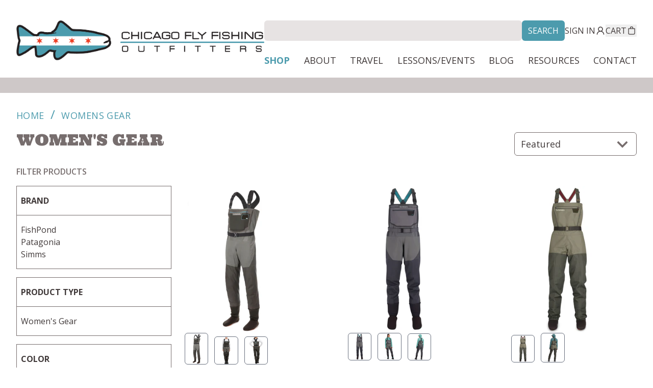

--- FILE ---
content_type: text/html
request_url: https://chifly.com/collections/womens-gear
body_size: 26319
content:
<!DOCTYPE html><html lang="en"><head><meta charSet="utf-8"/><meta name="viewport" content="width=device-width, initial-scale=1.0"/><script type="application/ld+json">{"@context":"https://schema.org/","@type":"ItemList","itemListElement":[{"@type":"ListItem","position":1,"item":{"@type":"Thing","name":"Simms W's G3 Guide Stockingfoot","image":["https://cdn.shopify.com/s/files/1/0552/8961/0309/files/simms-womens-G3-Guide-Stockingfoot.jpg?v=1764111576"]},"brand":{"@type":"Brand","name":"Simms"}},{"@type":"ListItem","position":2,"item":{"@type":"Thing","name":"Simms W's Freestone Waders - Stockingfoot","image":["https://cdn.shopify.com/s/files/1/0552/8961/0309/files/freestone-stockingfoot-w.jpg?v=1730704521"]},"brand":{"@type":"Brand","name":"Simms"}},{"@type":"ListItem","position":3,"item":{"@type":"Thing","name":"Simms W's Tributary Stockingfoot","image":["https://cdn.shopify.com/s/files/1/0552/8961/0309/files/13616-1034-tributary-stockingfoot_15e24f7c-fd68-45d7-943f-3431cd816566.jpg?v=1730704558"]},"brand":{"@type":"Brand","name":"Simms"}},{"@type":"ListItem","position":4,"item":{"@type":"Thing","name":"Simms Wading Belt 1 1/2 Inch 38mm","image":["https://cdn.shopify.com/s/files/1/0552/8961/0309/files/7117wading-belt-38mm-Fuschia.jpg?v=1746735737"]},"brand":{"@type":"Brand","name":"Simms"}},{"@type":"ListItem","position":5,"item":{"@type":"Thing","name":"Simms W's Flyweight Boot - Vibram","image":["https://cdn.shopify.com/s/files/1/0552/8961/0309/files/14157-016-Flyweight-Boot-Vibram-1.jpg?v=1739917972"]},"brand":{"@type":"Brand","name":"Simms"}},{"@type":"ListItem","position":6,"item":{"@type":"Thing","name":"Simms Womens Flyweight Boot - Vibram","image":["https://cdn.shopify.com/s/files/1/0552/8961/0309/files/womens-flyweight-boot-cinder.jpg?v=1730704619"]},"brand":{"@type":"Brand","name":"Simms"}},{"@type":"ListItem","position":7,"item":{"@type":"Thing","name":"Simms W's Freestone Boot Rubber Sole","image":["https://cdn.shopify.com/s/files/1/0552/8961/0309/files/ws-freestone-boot-g.jpg?v=1730704507"]},"brand":{"@type":"Brand","name":"Simms"}},{"@type":"ListItem","position":8,"item":{"@type":"Thing","name":"Fishpond FlyLite Women's Vest","image":["https://cdn.shopify.com/s/files/1/0552/8961/0309/files/2025_new__0019_Flylite_front.jpg?v=1731454354"]},"brand":{"@type":"Brand","name":"FishPond"}},{"@type":"ListItem","position":9,"item":{"@type":"Thing","name":"Fishpond W's Upstream Tech Vest","image":["https://cdn.shopify.com/s/files/1/0552/8961/0309/files/upstreamwomensvestfront.jpg?v=1730700285"]},"brand":{"@type":"Brand","name":"FishPond"}},{"@type":"ListItem","position":10,"item":{"@type":"Thing","name":"Simms W's G3 Guide Jacket","image":["https://cdn.shopify.com/s/files/1/0552/8961/0309/files/ws-G3-Guide-Jacket.jpg?v=1730704520"]},"brand":{"@type":"Brand","name":"Simms"}},{"@type":"ListItem","position":11,"item":{"@type":"Thing","name":"Simms Women's Challenger Bib","image":["https://cdn.shopify.com/s/files/1/0552/8961/0309/files/Simms-Womens-SIMMS-CHALLENGER-BIB-Tahitian-Pearl-14322-1426.jpg?v=1769113775"]},"brand":{"@type":"Brand","name":"Simms"}},{"@type":"ListItem","position":12,"item":{"@type":"Thing","name":"Simms Women's Challenger Jacket","image":["https://cdn.shopify.com/s/files/1/0552/8961/0309/files/Simms-Womens-CHALLENGER-JACKET-tahitian-pearl-14321-1426.jpg?v=1769114770"]},"brand":{"@type":"Brand","name":"Simms"}},{"@type":"ListItem","position":13,"item":{"@type":"Thing","name":"Simms W's Challenger Jacket","image":["https://cdn.shopify.com/s/files/1/0552/8961/0309/files/simms-challenger-jacket-slate.jpg?v=1730704492"]},"brand":{"@type":"Brand","name":"Simms"}},{"@type":"ListItem","position":14,"item":{"@type":"Thing","name":"Simms W's Challenger Bib","image":["https://cdn.shopify.com/s/files/1/0552/8961/0309/files/simms-womens-challenger-bib-slate.jpg?v=1764804529"]},"brand":{"@type":"Brand","name":"Simms"}},{"@type":"ListItem","position":15,"item":{"@type":"Thing","name":"Simms W's Freestone Jacket","image":["https://cdn.shopify.com/s/files/1/0552/8961/0309/files/freestone-jacket-black.jpg?v=1730704513"]},"brand":{"@type":"Brand","name":"Simms"}},{"@type":"ListItem","position":16,"item":{"@type":"Thing","name":"Simms W's Harbor Fleece","image":["https://cdn.shopify.com/s/files/1/0552/8961/0309/files/14217-010-Ws-Harbor-Fleece.jpg?v=1753809495"]},"brand":{"@type":"Brand","name":"Simms"}},{"@type":"ListItem","position":17,"item":{"@type":"Thing","name":"Simms W's Fall Run Hoody","image":["https://cdn.shopify.com/s/files/1/0552/8961/0309/files/Ws-fall-run-hoodyblack.jpg?v=1730704502"]},"brand":{"@type":"Brand","name":"Simms"}},{"@type":"ListItem","position":18,"item":{"@type":"Thing","name":"Simms W's Coldweather Fleece","image":["https://cdn.shopify.com/s/files/1/0552/8961/0309/files/14219-1351-Ws-Coldweather-Fleece1.jpg?v=1753816967"]},"brand":{"@type":"Brand","name":"Simms"}},{"@type":"ListItem","position":19,"item":{"@type":"Thing","name":"Simms W's Fall Run Hybrid Hooded Vest","image":["https://cdn.shopify.com/s/files/1/0552/8961/0309/files/ws-fall-run-hybrid-hooded-vest13824-001.jpg?v=1730704503"]},"brand":{"@type":"Brand","name":"Simms"}},{"@type":"ListItem","position":20,"item":{"@type":"Thing","name":"Patagonia W's Nano Puff Hoody","image":["https://cdn.shopify.com/s/files/1/0552/8961/0309/files/patagonia-ws-nano-puff-hoody-black.jpg?v=1730702271"]},"brand":{"@type":"Brand","name":"Patagonia"}},{"@type":"ListItem","position":21,"item":{"@type":"Thing","name":"Patagonia Ws Nano Puff Fitz Roy Trout Hoody - Medium","image":["https://cdn.shopify.com/s/files/1/0552/8961/0309/files/ws-nano-puff-fitz-roy-trout-smolder-blue.jpg?v=1730702302"]},"brand":{"@type":"Brand","name":"Patagonia"}},{"@type":"ListItem","position":22,"item":{"@type":"Thing","name":"Patagonia W's Nano Puff Vest","image":["https://cdn.shopify.com/s/files/1/0552/8961/0309/files/WBS24_84247_BUGR_1.jpg?v=1730702276"]},"brand":{"@type":"Brand","name":"Patagonia"}},{"@type":"ListItem","position":23,"item":{"@type":"Thing","name":"Simms W's Highline Hoody","image":["https://cdn.shopify.com/s/files/1/0552/8961/0309/files/ws-Highline-Hoody-graylingd.jpg?v=1730704530"]},"brand":{"@type":"Brand","name":"Simms"}},{"@type":"ListItem","position":24,"item":{"@type":"Thing","name":"Patagonia Ws Better Sweater 1/4 Zip","image":["https://cdn.shopify.com/s/files/1/0552/8961/0309/files/5319WBF24_25618_UTB.jpg?v=1730702303"]},"brand":{"@type":"Brand","name":"Patagonia"}},{"@type":"ListItem","position":25,"item":{"@type":"Thing","name":"Simms W's Rivershed Sweater","image":["https://cdn.shopify.com/s/files/1/0552/8961/0309/files/ws-rivershed-sweater-13832-010.jpg?v=1730704537"]},"brand":{"@type":"Brand","name":"Simms"}},{"@type":"ListItem","position":26,"item":{"@type":"Thing","name":"Simms W's Thermal Jogger","image":["https://cdn.shopify.com/s/files/1/0552/8961/0309/files/ws-Thermal-Jogger.jpg?v=1730704551"]},"brand":{"@type":"Brand","name":"Simms"}},{"@type":"ListItem","position":27,"item":{"@type":"Thing","name":"Simms Women's Bugstopper Hoody","image":["https://cdn.shopify.com/s/files/1/0552/8961/0309/files/BugStopper-Hoody-sterling-heather.jpg?v=1730704601"]},"brand":{"@type":"Brand","name":"Simms"}},{"@type":"ListItem","position":28,"item":{"@type":"Thing","name":"Simms W's Bugstopper Jogger","image":["https://cdn.shopify.com/s/files/1/0552/8961/0309/files/13665-1157-Bugstopper-Jogger-Willow.jpg?v=1752360059"]},"brand":{"@type":"Brand","name":"Simms"}},{"@type":"ListItem","position":29,"item":{"@type":"Thing","name":"Patagonia W's Terrebonne Jogger","image":["https://cdn.shopify.com/s/files/1/0552/8961/0309/files/WBS25_24595_RVGN.jpg?v=1740530443"]},"brand":{"@type":"Brand","name":"Patagonia"}},{"@type":"ListItem","position":30,"item":{"@type":"Thing","name":"Patagonia W's Tech Joggers","image":["https://cdn.shopify.com/s/files/1/0552/8961/0309/files/patagonia-ws-tech-jogger.jpg?v=1730702282"]},"brand":{"@type":"Brand","name":"Patagonia"}},{"@type":"ListItem","position":31,"item":{"@type":"Thing","name":"Simms W's Santee Flannel","image":["https://cdn.shopify.com/s/files/1/0552/8961/0309/files/13567-655-santee-flannel-shirt-soft-rose.jpg?v=1730704540"]},"brand":{"@type":"Brand","name":"Simms"}},{"@type":"ListItem","position":32,"item":{"@type":"Thing","name":"Patagonia W's Early Rise Shirt","image":["https://cdn.shopify.com/s/files/1/0552/8961/0309/files/ws-early-rise-dkca.jpg?v=1730702263"]},"brand":{"@type":"Brand","name":"Patagonia"}},{"@type":"ListItem","position":33,"item":{"@type":"Thing","name":"Simms Ws Solar Sombrero","image":["https://cdn.shopify.com/s/files/1/0552/8961/0309/files/13969-041-Solar-Sombrero-Sise.jpg?v=1744667988"]},"brand":{"@type":"Brand","name":"Simms"}},{"@type":"ListItem","position":34,"item":{"@type":"Thing","name":"W's Seamount Short","image":["https://cdn.shopify.com/s/files/1/0552/8961/0309/files/14376-1320-Seamount-Short-aspen.jpg?v=1743784754"]},"brand":{"@type":"Brand","name":"Simms"}},{"@type":"ListItem","position":35,"item":{"@type":"Thing","name":"Simms Women's Skort","image":["https://cdn.shopify.com/s/files/1/0552/8961/0309/files/Simms-Skort.jpg?v=1736448554"]},"brand":{"@type":"Brand","name":"Simms"}},{"@type":"ListItem","position":36,"item":{"@type":"Thing","name":"Simms Ws Matura Short","image":["https://cdn.shopify.com/s/files/1/0552/8961/0309/files/womens-mataura-short-granite-front_s19.jpg?v=1730704646"]},"brand":{"@type":"Brand","name":"Simms"}},{"@type":"ListItem","position":37,"item":{"@type":"Thing","name":"Patagonia W's Swift Drift Sun Hoody","image":["https://cdn.shopify.com/s/files/1/0552/8961/0309/files/WBF24_41790_TMBL.jpg?v=1730702282"]},"brand":{"@type":"Brand","name":"Patagonia"}},{"@type":"ListItem","position":38,"item":{"@type":"Thing","name":"Patagonia W's Tropic Comfort Natural Hoody","image":["https://cdn.shopify.com/s/files/1/0552/8961/0309/files/WBS24_41935_WPYG.jpg?v=1756565732"]},"brand":{"@type":"Brand","name":"Patagonia"}},{"@type":"ListItem","position":39,"item":{"@type":"Thing","name":"Simms Womens SolarFlex Cooling Hoody","image":["https://cdn.shopify.com/s/files/1/0552/8961/0309/files/13497-090-Solarflex-Cooling-Hoody-heron_3633bc7f-ebc8-48a9-8af1-0f80105e4f84.jpg?v=1737220064"]},"brand":{"@type":"Brand","name":"Simms"}},{"@type":"ListItem","position":40,"item":{"@type":"Thing","name":"Simms Women's Solarflex Hoody","image":["https://cdn.shopify.com/s/files/1/0552/8961/0309/files/Simms-Womens-SOLARFLEX-HOODY-Swirl-Shale-14332-1446.jpg?v=1769035994"]},"brand":{"@type":"Brand","name":"Simms"}},{"@type":"ListItem","position":41,"item":{"@type":"Thing","name":"Simms Women's Stone Cold Hoody","image":["https://cdn.shopify.com/s/files/1/0552/8961/0309/files/Simms-Womens-STONE-COLD-HOODY-Lunar-Grey-14338-1409.jpg?v=1769037018"]},"brand":{"@type":"Brand","name":"Simms"}},{"@type":"ListItem","position":42,"item":{"@type":"Thing","name":"Simms Women's Solarflex Hoody Full-Zip","image":["https://cdn.shopify.com/s/files/1/0552/8961/0309/files/13928-083-Solarflex-Hoody-Full-Zip-steel-heather8.jpg?v=1739480368"]},"brand":{"@type":"Brand","name":"Simms"}},{"@type":"ListItem","position":43,"item":{"@type":"Thing","name":"Simms W's Bugstopper Solarflex Hoody","image":["https://cdn.shopify.com/s/files/1/0552/8961/0309/files/7215bug-stopper-solar-flex-hoody-fuchsia.jpg?v=1730704484"]},"brand":{"@type":"Brand","name":"Simms"}},{"@type":"ListItem","position":44,"item":{"@type":"Thing","name":"Simms W's Solarflex Hoody","image":["https://cdn.shopify.com/s/files/1/0552/8961/0309/files/13671-1314-Solarflex-Hoody-antigua-heather.jpg?v=1739480729"]},"brand":{"@type":"Brand","name":"Simms"}},{"@type":"ListItem","position":45,"item":{"@type":"Thing","name":"Patagonia W's Cap Cool Daily Hoody","image":["https://cdn.shopify.com/s/files/1/0552/8961/0309/files/ws-cap-cool-daily-hoody-agib.jpg?v=1730702254"]},"brand":{"@type":"Brand","name":"Patagonia"}},{"@type":"ListItem","position":46,"item":{"@type":"Thing","name":"Simms W's Solarflex 1/4 Zip Hoody XL","image":["https://cdn.shopify.com/s/files/1/0552/8961/0309/files/solar-flex-1_4-zip-hoody-saphire.jpg?v=1730704542"]},"brand":{"@type":"Brand","name":"Simms"}},{"@type":"ListItem","position":47,"item":{"@type":"Thing","name":"Simms W's Crew Logo T-Shirt","image":["https://cdn.shopify.com/s/files/1/0552/8961/0309/files/Crew-Logo-T-Shirt.jpg?v=1730704494"]},"brand":{"@type":"Brand","name":"Simms"}},{"@type":"ListItem","position":48,"item":{"@type":"Thing","name":"Simms Ws Merino Thermal OTC Sock","image":["https://cdn.shopify.com/s/files/1/0552/8961/0309/files/womens-merino-thermal-otc-sock-seafoam_f20.jpg?v=1730704650"]},"brand":{"@type":"Brand","name":"Simms"}}]}</script><link rel="stylesheet" href="https://cdn.shopify.com/oxygen-v2/798/1657/3620/2844835/build/_assets/app-5BXAHUKB.css"/><link rel="preconnect" href="https://cdn.shopify.com"/><link rel="preconnect" href="https://shop.app"/><link rel="canonical" href="https://chifly.com/collections/womens-gear"/><link rel="apple-touch-icon" sizes="180x180" href="https://cdn.shopify.com/s/files/1/0552/8961/0309/files/apple-touch-icon.png?v=1737412119"/><link rel="icon" type="image/png" sizes="32x32" href="https://cdn.shopify.com/s/files/1/0552/8961/0309/files/favicon-32x32.png?v=1737412118"/><link rel="icon" type="image/png" sizes="16x16" href="https://cdn.shopify.com/s/files/1/0552/8961/0309/files/favicon-16x16.png?v=1737412118"/><link rel="manifest" href="https://cdn.shopify.com/s/files/1/0552/8961/0309/files/site.webmanifest?v=1737412118"/><meta name="ahrefs-site-verification" content="14ca9ad6c7f7f25bb5c6f08c9748a90251fc22e157ffa1090492d6ba0612e25e"/><meta name="google-site-verification" content="Cdq3saUepPERUWx4JDhFJwJ1yHelv5EQBoa9zLM7fcM"/><script async="" src="https://www.googletagmanager.com/gtag/js?id=G-ZL9LJ8FVMK"></script><script async="" id="gtag-init">
                  window.dataLayer = window.dataLayer || [];
                  function gtag(){dataLayer.push(arguments);}
                  gtag('js', new Date());

                  gtag('config', 'G-ZL9LJ8FVMK', {
                    page_path: window.location.pathname,
                  });
                </script></head><body><script>((n,i)=>{if(!window.history.state||!window.history.state.key){let h=Math.random().toString(32).slice(2);window.history.replaceState({key:h},"")}try{let o=JSON.parse(sessionStorage.getItem(n)||"{}")[i||window.history.state.key];typeof o=="number"&&window.scrollTo(0,o)}catch(h){console.error(h),sessionStorage.removeItem(n)}})("positions", null)</script><link rel="modulepreload" href="https://cdn.shopify.com/oxygen-v2/798/1657/3620/2844835/build/entry.client-B4ALISWC.js"/><link rel="modulepreload" href="https://cdn.shopify.com/oxygen-v2/798/1657/3620/2844835/build/_shared/chunk-4U3C7TNI.js"/><link rel="modulepreload" href="https://cdn.shopify.com/oxygen-v2/798/1657/3620/2844835/build/_shared/chunk-NXFTMVXU.js"/><link rel="modulepreload" href="https://cdn.shopify.com/oxygen-v2/798/1657/3620/2844835/build/_shared/chunk-XNHJ2AET.js"/><link rel="modulepreload" href="https://cdn.shopify.com/oxygen-v2/798/1657/3620/2844835/build/_shared/chunk-WACZ3BXO.js"/><link rel="modulepreload" href="https://cdn.shopify.com/oxygen-v2/798/1657/3620/2844835/build/_shared/chunk-3BZWERKP.js"/><link rel="modulepreload" href="https://cdn.shopify.com/oxygen-v2/798/1657/3620/2844835/build/_shared/chunk-6MUPMF3N.js"/><link rel="modulepreload" href="https://cdn.shopify.com/oxygen-v2/798/1657/3620/2844835/build/_shared/chunk-SMWWA6F4.js"/><link rel="modulepreload" href="https://cdn.shopify.com/oxygen-v2/798/1657/3620/2844835/build/_shared/chunk-UAVEQBEH.js"/><link rel="modulepreload" href="https://cdn.shopify.com/oxygen-v2/798/1657/3620/2844835/build/root-4FZSW3ND.js"/><link rel="modulepreload" href="https://cdn.shopify.com/oxygen-v2/798/1657/3620/2844835/build/_shared/chunk-DGQOC3VQ.js"/><link rel="modulepreload" href="https://cdn.shopify.com/oxygen-v2/798/1657/3620/2844835/build/_shared/chunk-VNDMDAZ6.js"/><link rel="modulepreload" href="https://cdn.shopify.com/oxygen-v2/798/1657/3620/2844835/build/_shared/chunk-AJHBRVC4.js"/><link rel="modulepreload" href="https://cdn.shopify.com/oxygen-v2/798/1657/3620/2844835/build/_shared/chunk-ZYJBCZAW.js"/><link rel="modulepreload" href="https://cdn.shopify.com/oxygen-v2/798/1657/3620/2844835/build/_shared/chunk-FCP4R7I7.js"/><link rel="modulepreload" href="https://cdn.shopify.com/oxygen-v2/798/1657/3620/2844835/build/routes/collections/$handle-Y653VSMG.js"/><script>window.__remixContext = {"url":"/collections/womens-gear","state":{"loaderData":{"root":{"layout":{"shop":{"id":"gid://shopify/Shop/55289610309","name":"Chicago Fly Fishing Outfitters","description":""},"headerMenu":{"id":"gid://shopify/Menu/180815757381","items":[{"id":"gid://shopify/MenuItem/422138642501","resourceId":null,"tags":[],"title":"SHOP","type":"COLLECTIONS","url":"https://checkout.chifly.com/collections","items":[{"id":"gid://shopify/MenuItem/485105270853","resourceId":"gid://shopify/Product/7467548180549","tags":[],"title":"Gift Certificates","type":"PRODUCT","url":"https://checkout.chifly.com/products/chicago-fly-fishing-outfitters-gift-certificate","items":[],"isExternal":true,"target":"_blank","to":"https://checkout.chifly.com/products/chicago-fly-fishing-outfitters-gift-certificate"},{"id":"gid://shopify/MenuItem/422138675269","resourceId":"gid://shopify/Collection/266022289477","tags":[],"title":"Rods","type":"COLLECTION","url":"https://checkout.chifly.com/collections/rods","items":[{"id":"gid://shopify/MenuItem/422135005253","resourceId":"gid://shopify/Collection/266012786757","tags":[],"title":"Fly Rods \u0026 Combo Kits","type":"COLLECTION","url":"https://checkout.chifly.com/collections/fly-rods-combo-kits","isExternal":true,"target":"_blank","to":"https://checkout.chifly.com/collections/fly-rods-combo-kits"},{"id":"gid://shopify/MenuItem/422138708037","resourceId":"gid://shopify/Collection/266012819525","tags":[],"title":"Tenkara Rods and Accesories","type":"COLLECTION","url":"https://checkout.chifly.com/collections/tenkara-rods-and-accesories","isExternal":true,"target":"_blank","to":"https://checkout.chifly.com/collections/tenkara-rods-and-accesories"}],"isExternal":true,"target":"_blank","to":"https://checkout.chifly.com/collections/rods"},{"id":"gid://shopify/MenuItem/425220767813","resourceId":"gid://shopify/Collection/266012917829","tags":[],"title":"Fly Reels \u0026 Spare Spools","type":"COLLECTION","url":"https://checkout.chifly.com/collections/fly-reels-spare-spools","items":[],"isExternal":true,"target":"_blank","to":"https://checkout.chifly.com/collections/fly-reels-spare-spools"},{"id":"gid://shopify/MenuItem/422135070789","resourceId":"gid://shopify/Collection/266020520005","tags":[],"title":"Lines, Leaders, ETC","type":"COLLECTION","url":"https://checkout.chifly.com/collections/lines-leaders-etc","items":[{"id":"gid://shopify/MenuItem/422138740805","resourceId":"gid://shopify/Collection/266012622917","tags":[],"title":"Freshwater Fly Lines","type":"COLLECTION","url":"https://checkout.chifly.com/collections/freshwater-fly-lines","isExternal":true,"target":"_blank","to":"https://checkout.chifly.com/collections/freshwater-fly-lines"},{"id":"gid://shopify/MenuItem/422138773573","resourceId":"gid://shopify/Collection/266012491845","tags":[],"title":"Saltwater Fly Lines","type":"COLLECTION","url":"https://checkout.chifly.com/collections/saltwater-fly-lines","isExternal":true,"target":"_blank","to":"https://checkout.chifly.com/collections/saltwater-fly-lines"},{"id":"gid://shopify/MenuItem/422138806341","resourceId":"gid://shopify/Collection/266012524613","tags":[],"title":"Spey/Switch Fly Lines","type":"COLLECTION","url":"https://checkout.chifly.com/collections/spey-switch-fly-lines","isExternal":true,"target":"_blank","to":"https://checkout.chifly.com/collections/spey-switch-fly-lines"},{"id":"gid://shopify/MenuItem/451279224901","resourceId":"gid://shopify/Collection/266012655685","tags":[],"title":"Leaders","type":"COLLECTION","url":"https://checkout.chifly.com/collections/leaders","isExternal":true,"target":"_blank","to":"https://checkout.chifly.com/collections/leaders"},{"id":"gid://shopify/MenuItem/422138839109","resourceId":"gid://shopify/Collection/266012557381","tags":[],"title":"Tippet, Wire, Shock","type":"COLLECTION","url":"https://checkout.chifly.com/collections/tippet-wire-shock","isExternal":true,"target":"_blank","to":"https://checkout.chifly.com/collections/tippet-wire-shock"},{"id":"gid://shopify/MenuItem/422138871877","resourceId":"gid://shopify/Collection/266012590149","tags":[],"title":"Backing \u0026 Line Accesories","type":"COLLECTION","url":"https://checkout.chifly.com/collections/backing-line-accesories","isExternal":true,"target":"_blank","to":"https://checkout.chifly.com/collections/backing-line-accesories"}],"isExternal":true,"target":"_blank","to":"https://checkout.chifly.com/collections/lines-leaders-etc"},{"id":"gid://shopify/MenuItem/422138904645","resourceId":"gid://shopify/Collection/266020585541","tags":[],"title":"Flies","type":"COLLECTION","url":"https://checkout.chifly.com/collections/flies","items":[{"id":"gid://shopify/MenuItem/422138937413","resourceId":"gid://shopify/Collection/266011705413","tags":[],"title":"Trout - Dries","type":"COLLECTION","url":"https://checkout.chifly.com/collections/trout-dries","isExternal":true,"target":"_blank","to":"https://checkout.chifly.com/collections/trout-dries"},{"id":"gid://shopify/MenuItem/422138970181","resourceId":"gid://shopify/Collection/266011738181","tags":[],"title":"Trout - Nymphs","type":"COLLECTION","url":"https://checkout.chifly.com/collections/trout-nymphs","isExternal":true,"target":"_blank","to":"https://checkout.chifly.com/collections/trout-nymphs"},{"id":"gid://shopify/MenuItem/422139002949","resourceId":"gid://shopify/Collection/266011770949","tags":[],"title":"Attractors \u0026 Terrestrials","type":"COLLECTION","url":"https://checkout.chifly.com/collections/attractors-terrestrials","isExternal":true,"target":"_blank","to":"https://checkout.chifly.com/collections/attractors-terrestrials"},{"id":"gid://shopify/MenuItem/422139035717","resourceId":"gid://shopify/Collection/266012000325","tags":[],"title":"Trout Streamers","type":"COLLECTION","url":"https://checkout.chifly.com/collections/trout-streamers","isExternal":true,"target":"_blank","to":"https://checkout.chifly.com/collections/trout-streamers"},{"id":"gid://shopify/MenuItem/422139068485","resourceId":"gid://shopify/Collection/266012033093","tags":[],"title":"Mouse Patterns","type":"COLLECTION","url":"https://checkout.chifly.com/collections/mouse-patterns","isExternal":true,"target":"_blank","to":"https://checkout.chifly.com/collections/mouse-patterns"},{"id":"gid://shopify/MenuItem/450153218117","resourceId":"gid://shopify/Collection/278439231557","tags":[],"title":"Bass, Carp \u0026 Bluegill","type":"COLLECTION","url":"https://checkout.chifly.com/collections/bass-carp-bluegill","isExternal":true,"target":"_blank","to":"https://checkout.chifly.com/collections/bass-carp-bluegill"},{"id":"gid://shopify/MenuItem/422139134021","resourceId":"gid://shopify/Collection/266012098629","tags":[],"title":"Pike/Musky/Dorado/Peacock etc","type":"COLLECTION","url":"https://checkout.chifly.com/collections/pike-musky-dorado-peacock-etc","isExternal":true,"target":"_blank","to":"https://checkout.chifly.com/collections/pike-musky-dorado-peacock-etc"},{"id":"gid://shopify/MenuItem/422139166789","resourceId":"gid://shopify/Collection/266011803717","tags":[],"title":"Steelhead /Salmon/Alaska Streamers","type":"COLLECTION","url":"https://checkout.chifly.com/collections/steelhead-salmon-alaska-streamers","isExternal":true,"target":"_blank","to":"https://checkout.chifly.com/collections/steelhead-salmon-alaska-streamers"},{"id":"gid://shopify/MenuItem/422139199557","resourceId":"gid://shopify/Collection/266011836485","tags":[],"title":"Steelhead/Salmon/ Alaska Nymphs","type":"COLLECTION","url":"https://checkout.chifly.com/collections/steelhead-salmon-alaska-nymphs","isExternal":true,"target":"_blank","to":"https://checkout.chifly.com/collections/steelhead-salmon-alaska-nymphs"},{"id":"gid://shopify/MenuItem/422139232325","resourceId":"gid://shopify/Collection/266011967557","tags":[],"title":"Bonefish - Permit -Reds","type":"COLLECTION","url":"https://checkout.chifly.com/collections/bonefish-permit-reds","isExternal":true,"target":"_blank","to":"https://checkout.chifly.com/collections/bonefish-permit-reds"},{"id":"gid://shopify/MenuItem/450153250885","resourceId":"gid://shopify/Collection/278439297093","tags":[],"title":"Saltwater Streamers \u0026 Poppers","type":"COLLECTION","url":"https://checkout.chifly.com/collections/saltwater-streamers-poppers","isExternal":true,"target":"_blank","to":"https://checkout.chifly.com/collections/saltwater-streamers-poppers"},{"id":"gid://shopify/MenuItem/422139297861","resourceId":"gid://shopify/Collection/266011869253","tags":[],"title":"Tarpon","type":"COLLECTION","url":"https://checkout.chifly.com/collections/tarpon","isExternal":true,"target":"_blank","to":"https://checkout.chifly.com/collections/tarpon"},{"id":"gid://shopify/MenuItem/422139330629","resourceId":"gid://shopify/Collection/266011902021","tags":[],"title":"Fly Assortments","type":"COLLECTION","url":"https://checkout.chifly.com/collections/fly-assortments","isExternal":true,"target":"_blank","to":"https://checkout.chifly.com/collections/fly-assortments"}],"isExternal":true,"target":"_blank","to":"https://checkout.chifly.com/collections/flies"},{"id":"gid://shopify/MenuItem/422139363397","resourceId":"gid://shopify/Collection/266012983365","tags":[],"title":"Women's Gear","type":"COLLECTION","url":"https://checkout.chifly.com/collections/womens-gear","items":[],"isExternal":true,"target":"_blank","to":"https://checkout.chifly.com/collections/womens-gear"},{"id":"gid://shopify/MenuItem/422139396165","resourceId":"gid://shopify/Collection/266022420549","tags":[],"title":"Wading","type":"COLLECTION","url":"https://checkout.chifly.com/collections/wading","items":[{"id":"gid://shopify/MenuItem/422139428933","resourceId":"gid://shopify/Collection/266012852293","tags":[],"title":"Waders \u0026 Accessories","type":"COLLECTION","url":"https://checkout.chifly.com/collections/waders-accessories","isExternal":true,"target":"_blank","to":"https://checkout.chifly.com/collections/waders-accessories"},{"id":"gid://shopify/MenuItem/422139461701","resourceId":"gid://shopify/Collection/266012885061","tags":[],"title":"Wading Boots/Footwear","type":"COLLECTION","url":"https://checkout.chifly.com/collections/wading-boots-footwear","isExternal":true,"target":"_blank","to":"https://checkout.chifly.com/collections/wading-boots-footwear"}],"isExternal":true,"target":"_blank","to":"https://checkout.chifly.com/collections/wading"},{"id":"gid://shopify/MenuItem/422139494469","resourceId":"gid://shopify/Collection/266021863493","tags":[],"title":"Luggage, Packs, Vests","type":"COLLECTION","url":"https://checkout.chifly.com/collections/luggage-packs-vests","items":[{"id":"gid://shopify/MenuItem/422139527237","resourceId":"gid://shopify/Collection/266012753989","tags":[],"title":"Luggage \u0026 Gear Bags","type":"COLLECTION","url":"https://checkout.chifly.com/collections/luggage-gear-bags","isExternal":true,"target":"_blank","to":"https://checkout.chifly.com/collections/luggage-gear-bags"},{"id":"gid://shopify/MenuItem/422139560005","resourceId":"gid://shopify/Collection/266012721221","tags":[],"title":"Packs, Slings, Backpacks","type":"COLLECTION","url":"https://checkout.chifly.com/collections/packs-slings-backpacks","isExternal":true,"target":"_blank","to":"https://checkout.chifly.com/collections/packs-slings-backpacks"},{"id":"gid://shopify/MenuItem/422139592773","resourceId":"gid://shopify/Collection/266012688453","tags":[],"title":"Vests and Tech Vests","type":"COLLECTION","url":"https://checkout.chifly.com/collections/vests-and-tech-vests","isExternal":true,"target":"_blank","to":"https://checkout.chifly.com/collections/vests-and-tech-vests"}],"isExternal":true,"target":"_blank","to":"https://checkout.chifly.com/collections/luggage-packs-vests"},{"id":"gid://shopify/MenuItem/422139625541","resourceId":"gid://shopify/Collection/266021896261","tags":[],"title":"Apparel","type":"COLLECTION","url":"https://checkout.chifly.com/collections/apparel","items":[{"id":"gid://shopify/MenuItem/422139658309","resourceId":"gid://shopify/Collection/265969270853","tags":[],"title":"Rain Gear","type":"COLLECTION","url":"https://checkout.chifly.com/collections/rain-gear","isExternal":true,"target":"_blank","to":"https://checkout.chifly.com/collections/rain-gear"},{"id":"gid://shopify/MenuItem/422139691077","resourceId":"gid://shopify/Collection/266011377733","tags":[],"title":"Jackets \u0026 Outerwear","type":"COLLECTION","url":"https://checkout.chifly.com/collections/jackets-outerwear","isExternal":true,"target":"_blank","to":"https://checkout.chifly.com/collections/jackets-outerwear"},{"id":"gid://shopify/MenuItem/428418039877","resourceId":"gid://shopify/Collection/265969303621","tags":[],"title":"Shirts","type":"COLLECTION","url":"https://checkout.chifly.com/collections/shirts","isExternal":true,"target":"_blank","to":"https://checkout.chifly.com/collections/shirts"},{"id":"gid://shopify/MenuItem/422139723845","resourceId":"gid://shopify/Collection/266011279429","tags":[],"title":"Tee Shirts (Non-Tech)","type":"COLLECTION","url":"https://checkout.chifly.com/collections/tee-shirts-non-tech","isExternal":true,"target":"_blank","to":"https://checkout.chifly.com/collections/tee-shirts-non-tech"},{"id":"gid://shopify/MenuItem/422139756613","resourceId":"gid://shopify/Collection/266011312197","tags":[],"title":"Pants /Shorts /Belts","type":"COLLECTION","url":"https://checkout.chifly.com/collections/pants-shorts-belts","isExternal":true,"target":"_blank","to":"https://checkout.chifly.com/collections/pants-shorts-belts"},{"id":"gid://shopify/MenuItem/422139789381","resourceId":"gid://shopify/Collection/266011344965","tags":[],"title":"Insulation / Fleece","type":"COLLECTION","url":"https://checkout.chifly.com/collections/insulation-fleece","isExternal":true,"target":"_blank","to":"https://checkout.chifly.com/collections/insulation-fleece"},{"id":"gid://shopify/MenuItem/422139822149","resourceId":"gid://shopify/Collection/266011410501","tags":[],"title":"Gloves and Socks","type":"COLLECTION","url":"https://checkout.chifly.com/collections/gloves-and-socks","isExternal":true,"target":"_blank","to":"https://checkout.chifly.com/collections/gloves-and-socks"},{"id":"gid://shopify/MenuItem/422139854917","resourceId":"gid://shopify/Collection/266011443269","tags":[],"title":"Hats \u0026 Buffs","type":"COLLECTION","url":"https://checkout.chifly.com/collections/hats-buffs","isExternal":true,"target":"_blank","to":"https://checkout.chifly.com/collections/hats-buffs"},{"id":"gid://shopify/MenuItem/422139887685","resourceId":"gid://shopify/Collection/266011476037","tags":[],"title":"Shoes/Flips/Sandals","type":"COLLECTION","url":"https://checkout.chifly.com/collections/shoes-flips-sandals","isExternal":true,"target":"_blank","to":"https://checkout.chifly.com/collections/shoes-flips-sandals"}],"isExternal":true,"target":"_blank","to":"https://checkout.chifly.com/collections/apparel"},{"id":"gid://shopify/MenuItem/422139920453","resourceId":"gid://shopify/Collection/266021961797","tags":[],"title":"Accessories","type":"COLLECTION","url":"https://checkout.chifly.com/collections/accessories","items":[{"id":"gid://shopify/MenuItem/422139953221","resourceId":"gid://shopify/Collection/265969139781","tags":[],"title":"Polarized Sunglasses","type":"COLLECTION","url":"https://checkout.chifly.com/collections/polarized-sunglasses","isExternal":true,"target":"_blank","to":"https://checkout.chifly.com/collections/polarized-sunglasses"},{"id":"gid://shopify/MenuItem/422139985989","resourceId":"gid://shopify/Collection/265969172549","tags":[],"title":"Fly Boxes","type":"COLLECTION","url":"https://checkout.chifly.com/collections/fly-boxes","isExternal":true,"target":"_blank","to":"https://checkout.chifly.com/collections/fly-boxes"},{"id":"gid://shopify/MenuItem/422140018757","resourceId":"gid://shopify/Collection/265969107013","tags":[],"title":"Nets \u0026 Accessories","type":"COLLECTION","url":"https://checkout.chifly.com/collections/nets-accessories","isExternal":true,"target":"_blank","to":"https://checkout.chifly.com/collections/nets-accessories"},{"id":"gid://shopify/MenuItem/422140051525","resourceId":"gid://shopify/Collection/265969008709","tags":[],"title":"Vest Tools \u0026 Accessories","type":"COLLECTION","url":"https://checkout.chifly.com/collections/vest-tools-accessories","isExternal":true,"target":"_blank","to":"https://checkout.chifly.com/collections/vest-tools-accessories"},{"id":"gid://shopify/MenuItem/422140084293","resourceId":"gid://shopify/Collection/265969041477","tags":[],"title":"Floatants, Indicators, Split Shot \u0026 Swivels","type":"COLLECTION","url":"https://checkout.chifly.com/collections/floatants-indicators-split-shot-swivels","isExternal":true,"target":"_blank","to":"https://checkout.chifly.com/collections/floatants-indicators-split-shot-swivels"},{"id":"gid://shopify/MenuItem/422140117061","resourceId":"gid://shopify/Collection/265969205317","tags":[],"title":"Gifty Things \u0026 Art","type":"COLLECTION","url":"https://checkout.chifly.com/collections/gifty-things-art","isExternal":true,"target":"_blank","to":"https://checkout.chifly.com/collections/gifty-things-art"},{"id":"gid://shopify/MenuItem/422140149829","resourceId":"gid://shopify/Collection/265969238085","tags":[],"title":"Stickers","type":"COLLECTION","url":"https://checkout.chifly.com/collections/stickers","isExternal":true,"target":"_blank","to":"https://checkout.chifly.com/collections/stickers"},{"id":"gid://shopify/MenuItem/422140182597","resourceId":"gid://shopify/Collection/265969074245","tags":[],"title":"Other  Accessories","type":"COLLECTION","url":"https://checkout.chifly.com/collections/other-accessories","isExternal":true,"target":"_blank","to":"https://checkout.chifly.com/collections/other-accessories"}],"isExternal":true,"target":"_blank","to":"https://checkout.chifly.com/collections/accessories"},{"id":"gid://shopify/MenuItem/422140215365","resourceId":"gid://shopify/Collection/266022060101","tags":[],"title":"Fly Tying","type":"COLLECTION","url":"https://checkout.chifly.com/collections/fly-tying","items":[{"id":"gid://shopify/MenuItem/422140248133","resourceId":"gid://shopify/Collection/266012426309","tags":[],"title":"Vises \u0026 Related","type":"COLLECTION","url":"https://checkout.chifly.com/collections/vises-related","isExternal":true,"target":"_blank","to":"https://checkout.chifly.com/collections/vises-related"},{"id":"gid://shopify/MenuItem/422140280901","resourceId":"gid://shopify/Collection/266012459077","tags":[],"title":"Tools \u0026 Kits","type":"COLLECTION","url":"https://checkout.chifly.com/collections/tools-kits","isExternal":true,"target":"_blank","to":"https://checkout.chifly.com/collections/tools-kits"},{"id":"gid://shopify/MenuItem/422140313669","resourceId":"gid://shopify/Collection/266012262469","tags":[],"title":"Hooks \u0026 Shanks","type":"COLLECTION","url":"https://checkout.chifly.com/collections/hooks-shanks","isExternal":true,"target":"_blank","to":"https://checkout.chifly.com/collections/hooks-shanks"},{"id":"gid://shopify/MenuItem/422140346437","resourceId":"gid://shopify/Collection/266012229701","tags":[],"title":"Thread, Tinsel, Wire, UV, Cement, Wax etc","type":"COLLECTION","url":"https://checkout.chifly.com/collections/thread-tinsel-wire-uv-cement-wax-etc","isExternal":true,"target":"_blank","to":"https://checkout.chifly.com/collections/thread-tinsel-wire-uv-cement-wax-etc"},{"id":"gid://shopify/MenuItem/422140379205","resourceId":"gid://shopify/Collection/266012164165","tags":[],"title":"Beads ,Cones, Eyes \u0026 Weight","type":"COLLECTION","url":"https://checkout.chifly.com/collections/beads-cones-eyes-weight","isExternal":true,"target":"_blank","to":"https://checkout.chifly.com/collections/beads-cones-eyes-weight"},{"id":"gid://shopify/MenuItem/422140411973","resourceId":"gid://shopify/Collection/266012295237","tags":[],"title":"Dubbing, Chenille, \u0026 Body Wraps","type":"COLLECTION","url":"https://checkout.chifly.com/collections/dubbing-chenille-body-wraps","isExternal":true,"target":"_blank","to":"https://checkout.chifly.com/collections/dubbing-chenille-body-wraps"},{"id":"gid://shopify/MenuItem/422140444741","resourceId":"gid://shopify/Collection/266012328005","tags":[],"title":"Feathers \u0026 Hackle","type":"COLLECTION","url":"https://checkout.chifly.com/collections/feathers-hackle","isExternal":true,"target":"_blank","to":"https://checkout.chifly.com/collections/feathers-hackle"},{"id":"gid://shopify/MenuItem/422140477509","resourceId":"gid://shopify/Collection/266012360773","tags":[],"title":"Natural Fur \u0026 Hair","type":"COLLECTION","url":"https://checkout.chifly.com/collections/natural-fur-hair","isExternal":true,"target":"_blank","to":"https://checkout.chifly.com/collections/natural-fur-hair"},{"id":"gid://shopify/MenuItem/422140510277","resourceId":"gid://shopify/Collection/266012393541","tags":[],"title":"Synthetic Hair, Fiber, Flash, Legs, Tubing \u0026 Foam","type":"COLLECTION","url":"https://checkout.chifly.com/collections/synthetic-hair-fiber-flash-legs-tubing-foam","isExternal":true,"target":"_blank","to":"https://checkout.chifly.com/collections/synthetic-hair-fiber-flash-legs-tubing-foam"},{"id":"gid://shopify/MenuItem/422140543045","resourceId":"gid://shopify/Collection/266012131397","tags":[],"title":"Tube Fly Hardware","type":"COLLECTION","url":"https://checkout.chifly.com/collections/tube-fly-hardware","isExternal":true,"target":"_blank","to":"https://checkout.chifly.com/collections/tube-fly-hardware"}],"isExternal":true,"target":"_blank","to":"https://checkout.chifly.com/collections/fly-tying"},{"id":"gid://shopify/MenuItem/422140608581","resourceId":"gid://shopify/Collection/266012950597","tags":[],"title":"Water Master Rafts \u0026 Tornado Anchors","type":"COLLECTION","url":"https://checkout.chifly.com/collections/water-master-rafts-tornado-anchors","items":[],"isExternal":true,"target":"_blank","to":"https://checkout.chifly.com/collections/water-master-rafts-tornado-anchors"},{"id":"gid://shopify/MenuItem/422140641349","resourceId":"gid://shopify/Collection/266022256709","tags":[],"title":"Books and DVDs","type":"COLLECTION","url":"https://checkout.chifly.com/collections/books-and-dvds","items":[{"id":"gid://shopify/MenuItem/422140674117","resourceId":"gid://shopify/Collection/266011541573","tags":[],"title":"Destination Books","type":"COLLECTION","url":"https://checkout.chifly.com/collections/destination-books","isExternal":true,"target":"_blank","to":"https://checkout.chifly.com/collections/destination-books"},{"id":"gid://shopify/MenuItem/422140706885","resourceId":"gid://shopify/Collection/266011574341","tags":[],"title":"Literary Books","type":"COLLECTION","url":"https://checkout.chifly.com/collections/literary-books","isExternal":true,"target":"_blank","to":"https://checkout.chifly.com/collections/literary-books"},{"id":"gid://shopify/MenuItem/422140739653","resourceId":"gid://shopify/Collection/266011607109","tags":[],"title":"Instructional Books","type":"COLLECTION","url":"https://checkout.chifly.com/collections/instructional-books","isExternal":true,"target":"_blank","to":"https://checkout.chifly.com/collections/instructional-books"},{"id":"gid://shopify/MenuItem/422140772421","resourceId":"gid://shopify/Collection/266011639877","tags":[],"title":"Fly Tying \u0026 Entomology Books","type":"COLLECTION","url":"https://checkout.chifly.com/collections/fly-tying-entomology-books","isExternal":true,"target":"_blank","to":"https://checkout.chifly.com/collections/fly-tying-entomology-books"},{"id":"gid://shopify/MenuItem/422140805189","resourceId":"gid://shopify/Collection/266011508805","tags":[],"title":"DVDs: Fishing, Casting \u0026 Travel","type":"COLLECTION","url":"https://checkout.chifly.com/collections/dvds-fishing-casting-travel","isExternal":true,"target":"_blank","to":"https://checkout.chifly.com/collections/dvds-fishing-casting-travel"},{"id":"gid://shopify/MenuItem/422140837957","resourceId":"gid://shopify/Collection/266011672645","tags":[],"title":"DVDs: Fly Tying \u0026 Entomology","type":"COLLECTION","url":"https://checkout.chifly.com/collections/dvds-fly-tying-entomology","isExternal":true,"target":"_blank","to":"https://checkout.chifly.com/collections/dvds-fly-tying-entomology"}],"isExternal":true,"target":"_blank","to":"https://checkout.chifly.com/collections/books-and-dvds"}],"isExternal":true,"target":"_blank","to":"https://checkout.chifly.com/collections"},{"id":"gid://shopify/MenuItem/422136643653","resourceId":"gid://shopify/Page/82890915909","tags":[],"title":"ABOUT","type":"PAGE","url":"https://checkout.chifly.com/pages/about","items":[],"isExternal":true,"target":"_blank","to":"https://checkout.chifly.com/pages/about"},{"id":"gid://shopify/MenuItem/422140870725","resourceId":"gid://shopify/Page/82890948677","tags":[],"title":"TRAVEL","type":"PAGE","url":"https://checkout.chifly.com/pages/travel","items":[],"isExternal":true,"target":"_blank","to":"https://checkout.chifly.com/pages/travel"},{"id":"gid://shopify/MenuItem/422140903493","resourceId":"gid://shopify/Page/82890981445","tags":[],"title":"LESSONS/EVENTS","type":"PAGE","url":"https://checkout.chifly.com/pages/lessons-events","items":[],"isExternal":true,"target":"_blank","to":"https://checkout.chifly.com/pages/lessons-events"},{"id":"gid://shopify/MenuItem/432011608133","resourceId":"gid://shopify/Page/86375858245","tags":[],"title":"BLOG","type":"PAGE","url":"https://checkout.chifly.com/pages/blog","items":[],"isExternal":true,"target":"_blank","to":"https://checkout.chifly.com/pages/blog"},{"id":"gid://shopify/MenuItem/422140936261","resourceId":"gid://shopify/Page/82891014213","tags":[],"title":"RESOURCES","type":"PAGE","url":"https://checkout.chifly.com/pages/resources","items":[],"isExternal":true,"target":"_blank","to":"https://checkout.chifly.com/pages/resources"},{"id":"gid://shopify/MenuItem/416281624645","resourceId":"gid://shopify/Page/81009901637","tags":[],"title":"CONTACT","type":"PAGE","url":"https://checkout.chifly.com/pages/contact","items":[],"isExternal":true,"target":"_blank","to":"https://checkout.chifly.com/pages/contact"}]},"footerMenu":{"id":"gid://shopify/Menu/180815790149","items":[{"id":"gid://shopify/MenuItem/425023242309","resourceId":"gid://shopify/Page/84027670597","tags":[],"title":"Shipping Information","type":"PAGE","url":"https://checkout.chifly.com/pages/shipping-information","items":[],"isExternal":true,"target":"_blank","to":"https://checkout.chifly.com/pages/shipping-information"},{"id":"gid://shopify/MenuItem/425023275077","resourceId":"gid://shopify/Page/84027703365","tags":[],"title":"Return Policy","type":"PAGE","url":"https://checkout.chifly.com/pages/return-policy","items":[],"isExternal":true,"target":"_blank","to":"https://checkout.chifly.com/pages/return-policy"},{"id":"gid://shopify/MenuItem/425023307845","resourceId":"gid://shopify/Page/84027736133","tags":[],"title":"Affiliate Program","type":"PAGE","url":"https://checkout.chifly.com/pages/affiliate-program","items":[],"isExternal":true,"target":"_blank","to":"https://checkout.chifly.com/pages/affiliate-program"}]}}},"routes/collections/$handle":{"collection":{"id":"gid://shopify/Collection/266012983365","handle":"womens-gear","title":"Women's Gear","description":"","seo":{"description":null,"title":null},"image":null,"products":{"filters":[{"id":"filter.v.availability","label":"Availability","type":"LIST","values":[{"id":"filter.v.availability.1","label":"In stock","count":86,"input":"{\"available\":true}"},{"id":"filter.v.availability.0","label":"Out of stock","count":53,"input":"{\"available\":false}"}]},{"id":"filter.v.price","label":"Price","type":"PRICE_RANGE","values":[{"id":"filter.v.price","label":"Price","count":0,"input":"{\"price\":{\"min\":0,\"max\":599.0}}"}]},{"id":"filter.p.product_type","label":"Product type","type":"LIST","values":[{"id":"filter.p.product_type.women-s-gear","label":"Women's Gear","count":88,"input":"{\"productType\":\"Women's Gear\"}"}]},{"id":"filter.p.tag","label":"More filters","type":"LIST","values":[{"id":"filter.p.tag.closeout","label":"closeout","count":51,"input":"{\"tag\":\"closeout\"}"},{"id":"filter.p.tag.type-womens-gear","label":"Type: Womens Gear","count":88,"input":"{\"tag\":\"Type: Womens Gear\"}"}]},{"id":"filter.p.vendor","label":"Brand","type":"LIST","values":[{"id":"filter.p.vendor.fishpond","label":"FishPond","count":2,"input":"{\"productVendor\":\"FishPond\"}"},{"id":"filter.p.vendor.patagonia","label":"Patagonia","count":20,"input":"{\"productVendor\":\"Patagonia\"}"},{"id":"filter.p.vendor.simms","label":"Simms","count":66,"input":"{\"productVendor\":\"Simms\"}"}]},{"id":"filter.v.option.color","label":"color","type":"LIST","values":[{"id":"filter.v.option.color.admiral-blue","label":"Admiral Blue","count":2,"input":"{\"variantOption\":{\"name\":\"color\",\"value\":\"Admiral Blue\"}}"},{"id":"filter.v.option.color.agave-iggy-blue","label":"Agave : Iggy Blue","count":1,"input":"{\"variantOption\":{\"name\":\"color\",\"value\":\"Agave : Iggy Blue\"}}"},{"id":"filter.v.option.color.antigua-heather","label":"Antigua Heather","count":1,"input":"{\"variantOption\":{\"name\":\"color\",\"value\":\"Antigua Heather\"}}"},{"id":"filter.v.option.color.aqua","label":"Aqua","count":1,"input":"{\"variantOption\":{\"name\":\"color\",\"value\":\"Aqua\"}}"},{"id":"filter.v.option.color.aruba","label":"Aruba","count":1,"input":"{\"variantOption\":{\"name\":\"color\",\"value\":\"Aruba\"}}"},{"id":"filter.v.option.color.aruba-heather","label":"Aruba Heather","count":1,"input":"{\"variantOption\":{\"name\":\"color\",\"value\":\"Aruba Heather\"}}"},{"id":"filter.v.option.color.aruba-plaid","label":"Aruba Plaid","count":1,"input":"{\"variantOption\":{\"name\":\"color\",\"value\":\"Aruba Plaid\"}}"},{"id":"filter.v.option.color.aspen-stripe","label":"Aspen Stripe","count":1,"input":"{\"variantOption\":{\"name\":\"color\",\"value\":\"Aspen Stripe\"}}"},{"id":"filter.v.option.color.basalt","label":"Basalt","count":3,"input":"{\"variantOption\":{\"name\":\"color\",\"value\":\"Basalt\"}}"},{"id":"filter.v.option.color.berlin-blue","label":"Berlin Blue","count":1,"input":"{\"variantOption\":{\"name\":\"color\",\"value\":\"Berlin Blue\"}}"},{"id":"filter.v.option.color.bimini-blue","label":"Bimini Blue","count":1,"input":"{\"variantOption\":{\"name\":\"color\",\"value\":\"Bimini Blue\"}}"},{"id":"filter.v.option.color.birch-white","label":"Birch White","count":1,"input":"{\"variantOption\":{\"name\":\"color\",\"value\":\"Birch White\"}}"},{"id":"filter.v.option.color.black","label":"Black","count":7,"input":"{\"variantOption\":{\"name\":\"color\",\"value\":\"Black\"}}"},{"id":"filter.v.option.color.black-heather","label":"Black Heather","count":2,"input":"{\"variantOption\":{\"name\":\"color\",\"value\":\"Black Heather\"}}"},{"id":"filter.v.option.color.bluegrass-heather","label":"Bluegrass Heather","count":1,"input":"{\"variantOption\":{\"name\":\"color\",\"value\":\"Bluegrass Heather\"}}"},{"id":"filter.v.option.color.boulder","label":"Boulder","count":2,"input":"{\"variantOption\":{\"name\":\"color\",\"value\":\"Boulder\"}}"},{"id":"filter.v.option.color.buckhorn-green","label":"Buckhorn Green","count":1,"input":"{\"variantOption\":{\"name\":\"color\",\"value\":\"Buckhorn Green\"}}"},{"id":"filter.v.option.color.cinder","label":"Cinder","count":2,"input":"{\"variantOption\":{\"name\":\"color\",\"value\":\"Cinder\"}}"},{"id":"filter.v.option.color.cinder-heather","label":"Cinder Heather","count":1,"input":"{\"variantOption\":{\"name\":\"color\",\"value\":\"Cinder Heather\"}}"},{"id":"filter.v.option.color.classic-navy","label":"Classic Navy","count":1,"input":"{\"variantOption\":{\"name\":\"color\",\"value\":\"Classic Navy\"}}"},{"id":"filter.v.option.color.cliffs-and-waves-wispy-green","label":"Cliffs And Waves : Wispy Green","count":1,"input":"{\"variantOption\":{\"name\":\"color\",\"value\":\"Cliffs And Waves : Wispy Green\"}}"},{"id":"filter.v.option.color.cloud-camo-blue","label":"Cloud Camo Blue","count":1,"input":"{\"variantOption\":{\"name\":\"color\",\"value\":\"Cloud Camo Blue\"}}"},{"id":"filter.v.option.color.cloud-camo-grey","label":"Cloud Camo Grey","count":1,"input":"{\"variantOption\":{\"name\":\"color\",\"value\":\"Cloud Camo Grey\"}}"},{"id":"filter.v.option.color.cornflower","label":"Cornflower","count":1,"input":"{\"variantOption\":{\"name\":\"color\",\"value\":\"Cornflower\"}}"},{"id":"filter.v.option.color.cornflower-heather","label":"Cornflower Heather","count":1,"input":"{\"variantOption\":{\"name\":\"color\",\"value\":\"Cornflower Heather\"}}"},{"id":"filter.v.option.color.current-blue","label":"Current Blue","count":1,"input":"{\"variantOption\":{\"name\":\"color\",\"value\":\"Current Blue\"}}"},{"id":"filter.v.option.color.dark-blue","label":"Dark Blue","count":1,"input":"{\"variantOption\":{\"name\":\"color\",\"value\":\"Dark Blue\"}}"},{"id":"filter.v.option.color.dark-camel","label":"Dark Camel","count":1,"input":"{\"variantOption\":{\"name\":\"color\",\"value\":\"Dark Camel\"}}"},{"id":"filter.v.option.color.dark-khaki","label":"Dark Khaki","count":1,"input":"{\"variantOption\":{\"name\":\"color\",\"value\":\"Dark Khaki\"}}"},{"id":"filter.v.option.color.dark-moon","label":"Dark Moon","count":1,"input":"{\"variantOption\":{\"name\":\"color\",\"value\":\"Dark Moon\"}}"},{"id":"filter.v.option.color.dolomite","label":"Dolomite","count":1,"input":"{\"variantOption\":{\"name\":\"color\",\"value\":\"Dolomite\"}}"},{"id":"filter.v.option.color.dragonfly-gulf-blue","label":"Dragonfly Gulf Blue","count":1,"input":"{\"variantOption\":{\"name\":\"color\",\"value\":\"Dragonfly Gulf Blue\"}}"},{"id":"filter.v.option.color.drifter-grey","label":"Drifter Grey","count":2,"input":"{\"variantOption\":{\"name\":\"color\",\"value\":\"Drifter Grey\"}}"},{"id":"filter.v.option.color.faded-denim","label":"Faded Denim","count":1,"input":"{\"variantOption\":{\"name\":\"color\",\"value\":\"Faded Denim\"}}"},{"id":"filter.v.option.color.feather-grey-tailored-grey-x-dye","label":"Feather Grey - Tailored Grey X-Dye","count":1,"input":"{\"variantOption\":{\"name\":\"color\",\"value\":\"Feather Grey - Tailored Grey X-Dye\"}}"},{"id":"filter.v.option.color.fuchsia-heather","label":"Fuchsia Heather","count":1,"input":"{\"variantOption\":{\"name\":\"color\",\"value\":\"Fuchsia Heather\"}}"},{"id":"filter.v.option.color.fuschia","label":"Fuschia","count":1,"input":"{\"variantOption\":{\"name\":\"color\",\"value\":\"Fuschia\"}}"},{"id":"filter.v.option.color.garnet","label":"Garnet","count":1,"input":"{\"variantOption\":{\"name\":\"color\",\"value\":\"Garnet\"}}"},{"id":"filter.v.option.color.garnet-heather","label":"Garnet Heather","count":1,"input":"{\"variantOption\":{\"name\":\"color\",\"value\":\"Garnet Heather\"}}"},{"id":"filter.v.option.color.garnet-heather-serling","label":"Garnet Heather / Serling","count":1,"input":"{\"variantOption\":{\"name\":\"color\",\"value\":\"Garnet Heather \\/ Serling\"}}"},{"id":"filter.v.option.color.geo-tile","label":"Geo Tile","count":1,"input":"{\"variantOption\":{\"name\":\"color\",\"value\":\"Geo Tile\"}}"},{"id":"filter.v.option.color.granite","label":"Granite","count":3,"input":"{\"variantOption\":{\"name\":\"color\",\"value\":\"Granite\"}}"},{"id":"filter.v.option.color.grayling","label":"Grayling","count":1,"input":"{\"variantOption\":{\"name\":\"color\",\"value\":\"Grayling\"}}"},{"id":"filter.v.option.color.grey-heather","label":"Grey Heather","count":1,"input":"{\"variantOption\":{\"name\":\"color\",\"value\":\"Grey Heather\"}}"},{"id":"filter.v.option.color.gunmetal","label":"Gunmetal","count":1,"input":"{\"variantOption\":{\"name\":\"color\",\"value\":\"Gunmetal\"}}"},{"id":"filter.v.option.color.heron","label":"Heron","count":1,"input":"{\"variantOption\":{\"name\":\"color\",\"value\":\"Heron\"}}"},{"id":"filter.v.option.color.herring-grey","label":"Herring Grey","count":1,"input":"{\"variantOption\":{\"name\":\"color\",\"value\":\"Herring Grey\"}}"},{"id":"filter.v.option.color.hex-flo-camo-admiral-blue","label":"Hex Flo Camo Admiral Blue","count":1,"input":"{\"variantOption\":{\"name\":\"color\",\"value\":\"Hex Flo Camo Admiral Blue\"}}"},{"id":"filter.v.option.color.ice","label":"Ice","count":1,"input":"{\"variantOption\":{\"name\":\"color\",\"value\":\"Ice\"}}"},{"id":"filter.v.option.color.lagom-blue","label":"Lagom Blue","count":1,"input":"{\"variantOption\":{\"name\":\"color\",\"value\":\"Lagom Blue\"}}"},{"id":"filter.v.option.color.lagoon","label":"Lagoon","count":1,"input":"{\"variantOption\":{\"name\":\"color\",\"value\":\"Lagoon\"}}"},{"id":"filter.v.option.color.lose-it-nouveau-green","label":"Lose It: Nouveau Green","count":1,"input":"{\"variantOption\":{\"name\":\"color\",\"value\":\"Lose It: Nouveau Green\"}}"},{"id":"filter.v.option.color.lunar-grey","label":"Lunar Grey","count":1,"input":"{\"variantOption\":{\"name\":\"color\",\"value\":\"Lunar Grey\"}}"},{"id":"filter.v.option.color.lunar-grey-heather","label":"Lunar Grey Heather","count":1,"input":"{\"variantOption\":{\"name\":\"color\",\"value\":\"Lunar Grey Heather\"}}"},{"id":"filter.v.option.color.meridian-heather","label":"Meridian Heather","count":1,"input":"{\"variantOption\":{\"name\":\"color\",\"value\":\"Meridian Heather\"}}"},{"id":"filter.v.option.color.minnow-lago-blue","label":"Minnow : Lago Blue","count":1,"input":"{\"variantOption\":{\"name\":\"color\",\"value\":\"Minnow : Lago Blue\"}}"},{"id":"filter.v.option.color.minnow-pampas-tan","label":"Minnow : Pampas Tan","count":1,"input":"{\"variantOption\":{\"name\":\"color\",\"value\":\"Minnow : Pampas Tan\"}}"},{"id":"filter.v.option.color.navy","label":"Navy","count":1,"input":"{\"variantOption\":{\"name\":\"color\",\"value\":\"Navy\"}}"},{"id":"filter.v.option.color.neptune","label":"Neptune","count":1,"input":"{\"variantOption\":{\"name\":\"color\",\"value\":\"Neptune\"}}"},{"id":"filter.v.option.color.oxford-blue","label":"Oxford Blue","count":1,"input":"{\"variantOption\":{\"name\":\"color\",\"value\":\"Oxford Blue\"}}"},{"id":"filter.v.option.color.platinum","label":"Platinum","count":1,"input":"{\"variantOption\":{\"name\":\"color\",\"value\":\"Platinum\"}}"},{"id":"filter.v.option.color.river-rock-green","label":"River Rock Green","count":1,"input":"{\"variantOption\":{\"name\":\"color\",\"value\":\"River Rock Green\"}}"},{"id":"filter.v.option.color.rock-cycle-multi-small-current-blue","label":"Rock Cycle Multi Small Current Blue","count":1,"input":"{\"variantOption\":{\"name\":\"color\",\"value\":\"Rock Cycle Multi Small Current Blue\"}}"},{"id":"filter.v.option.color.rock-wash-thermal-blue","label":"Rock Wash: Thermal Blue","count":1,"input":"{\"variantOption\":{\"name\":\"color\",\"value\":\"Rock Wash: Thermal Blue\"}}"},{"id":"filter.v.option.color.sapphire-daze","label":"Sapphire Daze","count":1,"input":"{\"variantOption\":{\"name\":\"color\",\"value\":\"Sapphire Daze\"}}"},{"id":"filter.v.option.color.sea-texture-subtidal-blue","label":"Sea Texture : Subtidal Blue","count":1,"input":"{\"variantOption\":{\"name\":\"color\",\"value\":\"Sea Texture : Subtidal Blue\"}}"},{"id":"filter.v.option.color.seafoam","label":"Seafoam","count":1,"input":"{\"variantOption\":{\"name\":\"color\",\"value\":\"Seafoam\"}}"},{"id":"filter.v.option.color.seaglass","label":"Seaglass","count":1,"input":"{\"variantOption\":{\"name\":\"color\",\"value\":\"Seaglass\"}}"},{"id":"filter.v.option.color.shale","label":"Shale","count":1,"input":"{\"variantOption\":{\"name\":\"color\",\"value\":\"Shale\"}}"},{"id":"filter.v.option.color.slate","label":"Slate","count":4,"input":"{\"variantOption\":{\"name\":\"color\",\"value\":\"Slate\"}}"},{"id":"filter.v.option.color.smolder-blue","label":"Smolder Blue","count":2,"input":"{\"variantOption\":{\"name\":\"color\",\"value\":\"Smolder Blue\"}}"},{"id":"filter.v.option.color.soft-rose-camp-plaid","label":"Soft Rose Camp Plaid","count":1,"input":"{\"variantOption\":{\"name\":\"color\",\"value\":\"Soft Rose Camp Plaid\"}}"},{"id":"filter.v.option.color.sorbet-sterling","label":"Sorbet / Sterling","count":1,"input":"{\"variantOption\":{\"name\":\"color\",\"value\":\"Sorbet \\/ Sterling\"}}"},{"id":"filter.v.option.color.space-dye-dolomite-blue","label":"Space Dye : Dolomite Blue","count":1,"input":"{\"variantOption\":{\"name\":\"color\",\"value\":\"Space Dye : Dolomite Blue\"}}"},{"id":"filter.v.option.color.space-dye-forge-grey","label":"Space Dye : Forge Grey","count":1,"input":"{\"variantOption\":{\"name\":\"color\",\"value\":\"Space Dye : Forge Grey\"}}"},{"id":"filter.v.option.color.steel-blue-heather","label":"Steel Blue Heather","count":1,"input":"{\"variantOption\":{\"name\":\"color\",\"value\":\"Steel Blue Heather\"}}"},{"id":"filter.v.option.color.steel-grey","label":"Steel Grey","count":1,"input":"{\"variantOption\":{\"name\":\"color\",\"value\":\"Steel Grey\"}}"},{"id":"filter.v.option.color.steel-heather","label":"Steel Heather","count":1,"input":"{\"variantOption\":{\"name\":\"color\",\"value\":\"Steel Heather\"}}"},{"id":"filter.v.option.color.sterling","label":"Sterling","count":1,"input":"{\"variantOption\":{\"name\":\"color\",\"value\":\"Sterling\"}}"},{"id":"filter.v.option.color.sterling-heather","label":"Sterling Heather","count":1,"input":"{\"variantOption\":{\"name\":\"color\",\"value\":\"Sterling Heather\"}}"},{"id":"filter.v.option.color.stream-blue","label":"Stream Blue","count":1,"input":"{\"variantOption\":{\"name\":\"color\",\"value\":\"Stream Blue\"}}"},{"id":"filter.v.option.color.sturgeon","label":"Sturgeon","count":1,"input":"{\"variantOption\":{\"name\":\"color\",\"value\":\"Sturgeon\"}}"},{"id":"filter.v.option.color.swirl-shale","label":"Swirl Shale","count":1,"input":"{\"variantOption\":{\"name\":\"color\",\"value\":\"Swirl Shale\"}}"},{"id":"filter.v.option.color.tahitian-pearl","label":"Tahitian Pearl","count":2,"input":"{\"variantOption\":{\"name\":\"color\",\"value\":\"Tahitian Pearl\"}}"},{"id":"filter.v.option.color.tail-rise-white","label":"Tail Rise White","count":1,"input":"{\"variantOption\":{\"name\":\"color\",\"value\":\"Tail Rise White\"}}"},{"id":"filter.v.option.color.thermal-blue","label":"Thermal Blue","count":1,"input":"{\"variantOption\":{\"name\":\"color\",\"value\":\"Thermal Blue\"}}"},{"id":"filter.v.option.color.thyme","label":"Thyme","count":1,"input":"{\"variantOption\":{\"name\":\"color\",\"value\":\"Thyme\"}}"},{"id":"filter.v.option.color.thyme-plaid","label":"Thyme Plaid","count":1,"input":"{\"variantOption\":{\"name\":\"color\",\"value\":\"Thyme Plaid\"}}"},{"id":"filter.v.option.color.tropical-celedon","label":"Tropical : Celedon","count":1,"input":"{\"variantOption\":{\"name\":\"color\",\"value\":\"Tropical : Celedon\"}}"},{"id":"filter.v.option.color.tropical-mako-blue","label":"Tropical : Mako Blue","count":1,"input":"{\"variantOption\":{\"name\":\"color\",\"value\":\"Tropical : Mako Blue\"}}"},{"id":"filter.v.option.color.turquois","label":"Turquois","count":1,"input":"{\"variantOption\":{\"name\":\"color\",\"value\":\"Turquois\"}}"},{"id":"filter.v.option.color.utility-blue","label":"Utility Blue","count":1,"input":"{\"variantOption\":{\"name\":\"color\",\"value\":\"Utility Blue\"}}"},{"id":"filter.v.option.color.vjosa-green-beryl-green-x-dye","label":"Vjosa Green : Beryl Green X-Dye","count":1,"input":"{\"variantOption\":{\"name\":\"color\",\"value\":\"Vjosa Green : Beryl Green X-Dye\"}}"},{"id":"filter.v.option.color.wave-print-saphire","label":"Wave Print Saphire","count":1,"input":"{\"variantOption\":{\"name\":\"color\",\"value\":\"Wave Print Saphire\"}}"},{"id":"filter.v.option.color.willow","label":"Willow","count":1,"input":"{\"variantOption\":{\"name\":\"color\",\"value\":\"Willow\"}}"},{"id":"filter.v.option.color.wispy-green","label":"Wispy Green","count":1,"input":"{\"variantOption\":{\"name\":\"color\",\"value\":\"Wispy Green\"}}"},{"id":"filter.v.option.color.woodland-camo-storm","label":"Woodland Camo Storm","count":1,"input":"{\"variantOption\":{\"name\":\"color\",\"value\":\"Woodland Camo Storm\"}}"}]},{"id":"filter.v.option.size","label":"Size","type":"LIST","values":[{"id":"filter.v.option.size.xs","label":"XS","count":33,"input":"{\"variantOption\":{\"name\":\"size\",\"value\":\"XS\"}}"},{"id":"filter.v.option.size.s","label":"S","count":59,"input":"{\"variantOption\":{\"name\":\"size\",\"value\":\"S\"}}"},{"id":"filter.v.option.size.m","label":"M","count":49,"input":"{\"variantOption\":{\"name\":\"size\",\"value\":\"M\"}}"},{"id":"filter.v.option.size.l","label":"L","count":57,"input":"{\"variantOption\":{\"name\":\"size\",\"value\":\"L\"}}"},{"id":"filter.v.option.size.xl","label":"XL","count":49,"input":"{\"variantOption\":{\"name\":\"size\",\"value\":\"XL\"}}"},{"id":"filter.v.option.size.xxl","label":"XXL","count":2,"input":"{\"variantOption\":{\"name\":\"size\",\"value\":\"XXL\"}}"},{"id":"filter.v.option.size.2xl","label":"2XL","count":3,"input":"{\"variantOption\":{\"name\":\"size\",\"value\":\"2XL\"}}"},{"id":"filter.v.option.size.l-w-s-10","label":"L (W's 10+)","count":3,"input":"{\"variantOption\":{\"name\":\"size\",\"value\":\"L (W's 10+)\"}}"},{"id":"filter.v.option.size.l-short","label":"L Short","count":1,"input":"{\"variantOption\":{\"name\":\"size\",\"value\":\"L Short\"}}"},{"id":"filter.v.option.size.lf","label":"LF","count":1,"input":"{\"variantOption\":{\"name\":\"size\",\"value\":\"LF\"}}"},{"id":"filter.v.option.size.ls","label":"LS","count":3,"input":"{\"variantOption\":{\"name\":\"size\",\"value\":\"LS\"}}"},{"id":"filter.v.option.size.m-w-s-7-10","label":"M (W's 7-10)","count":3,"input":"{\"variantOption\":{\"name\":\"size\",\"value\":\"M (W's 7-10)\"}}"},{"id":"filter.v.option.size.m-full","label":"M Full","count":1,"input":"{\"variantOption\":{\"name\":\"size\",\"value\":\"M Full\"}}"},{"id":"filter.v.option.size.m-short","label":"M Short","count":1,"input":"{\"variantOption\":{\"name\":\"size\",\"value\":\"M Short\"}}"},{"id":"filter.v.option.size.m-tall","label":"M Tall","count":1,"input":"{\"variantOption\":{\"name\":\"size\",\"value\":\"M Tall\"}}"},{"id":"filter.v.option.size.mf","label":"MF","count":2,"input":"{\"variantOption\":{\"name\":\"size\",\"value\":\"MF\"}}"},{"id":"filter.v.option.size.ms","label":"MS","count":2,"input":"{\"variantOption\":{\"name\":\"size\",\"value\":\"MS\"}}"},{"id":"filter.v.option.size.s-w-s-4-7","label":"S (W's 4-7)","count":3,"input":"{\"variantOption\":{\"name\":\"size\",\"value\":\"S (W's 4-7)\"}}"},{"id":"filter.v.option.size.s-full","label":"S Full","count":1,"input":"{\"variantOption\":{\"name\":\"size\",\"value\":\"S Full\"}}"},{"id":"filter.v.option.size.sf","label":"SF","count":1,"input":"{\"variantOption\":{\"name\":\"size\",\"value\":\"SF\"}}"},{"id":"filter.v.option.size.w-s-6","label":"W's 6","count":2,"input":"{\"variantOption\":{\"name\":\"size\",\"value\":\"W's 6\"}}"},{"id":"filter.v.option.size.w-s-7","label":"W's 7","count":4,"input":"{\"variantOption\":{\"name\":\"size\",\"value\":\"W's 7\"}}"},{"id":"filter.v.option.size.w-s-8","label":"W's 8","count":3,"input":"{\"variantOption\":{\"name\":\"size\",\"value\":\"W's 8\"}}"},{"id":"filter.v.option.size.w-s-9","label":"W's 9","count":3,"input":"{\"variantOption\":{\"name\":\"size\",\"value\":\"W's 9\"}}"},{"id":"filter.v.option.size.w-s-10","label":"W's 10","count":4,"input":"{\"variantOption\":{\"name\":\"size\",\"value\":\"W's 10\"}}"},{"id":"filter.v.option.size.w-s-11","label":"W's 11","count":4,"input":"{\"variantOption\":{\"name\":\"size\",\"value\":\"W's 11\"}}"},{"id":"filter.v.option.size.w-s-12","label":"W's 12","count":3,"input":"{\"variantOption\":{\"name\":\"size\",\"value\":\"W's 12\"}}"}]},{"id":"filter.p.m.details.legacy_product_id","label":"Legacy Product ID","type":"LIST","values":[{"id":"filter.p.m.details.legacy_product_id.3146","label":"3146","count":1,"input":"{\"productMetafield\":{\"namespace\":\"details\",\"key\":\"legacy_product_id\",\"value\":\"3146\"}}"},{"id":"filter.p.m.details.legacy_product_id.4124","label":"4124","count":1,"input":"{\"productMetafield\":{\"namespace\":\"details\",\"key\":\"legacy_product_id\",\"value\":\"4124\"}}"},{"id":"filter.p.m.details.legacy_product_id.4531","label":"4531","count":1,"input":"{\"productMetafield\":{\"namespace\":\"details\",\"key\":\"legacy_product_id\",\"value\":\"4531\"}}"},{"id":"filter.p.m.details.legacy_product_id.4693","label":"4693","count":1,"input":"{\"productMetafield\":{\"namespace\":\"details\",\"key\":\"legacy_product_id\",\"value\":\"4693\"}}"},{"id":"filter.p.m.details.legacy_product_id.4825","label":"4825","count":1,"input":"{\"productMetafield\":{\"namespace\":\"details\",\"key\":\"legacy_product_id\",\"value\":\"4825\"}}"},{"id":"filter.p.m.details.legacy_product_id.4983","label":"4983","count":1,"input":"{\"productMetafield\":{\"namespace\":\"details\",\"key\":\"legacy_product_id\",\"value\":\"4983\"}}"},{"id":"filter.p.m.details.legacy_product_id.4984","label":"4984","count":1,"input":"{\"productMetafield\":{\"namespace\":\"details\",\"key\":\"legacy_product_id\",\"value\":\"4984\"}}"},{"id":"filter.p.m.details.legacy_product_id.5130","label":"5130","count":1,"input":"{\"productMetafield\":{\"namespace\":\"details\",\"key\":\"legacy_product_id\",\"value\":\"5130\"}}"},{"id":"filter.p.m.details.legacy_product_id.5175","label":"5175","count":1,"input":"{\"productMetafield\":{\"namespace\":\"details\",\"key\":\"legacy_product_id\",\"value\":\"5175\"}}"},{"id":"filter.p.m.details.legacy_product_id.5195","label":"5195","count":1,"input":"{\"productMetafield\":{\"namespace\":\"details\",\"key\":\"legacy_product_id\",\"value\":\"5195\"}}"},{"id":"filter.p.m.details.legacy_product_id.5240","label":"5240","count":1,"input":"{\"productMetafield\":{\"namespace\":\"details\",\"key\":\"legacy_product_id\",\"value\":\"5240\"}}"},{"id":"filter.p.m.details.legacy_product_id.5260","label":"5260","count":1,"input":"{\"productMetafield\":{\"namespace\":\"details\",\"key\":\"legacy_product_id\",\"value\":\"5260\"}}"},{"id":"filter.p.m.details.legacy_product_id.5274","label":"5274","count":1,"input":"{\"productMetafield\":{\"namespace\":\"details\",\"key\":\"legacy_product_id\",\"value\":\"5274\"}}"},{"id":"filter.p.m.details.legacy_product_id.5319","label":"5319","count":1,"input":"{\"productMetafield\":{\"namespace\":\"details\",\"key\":\"legacy_product_id\",\"value\":\"5319\"}}"},{"id":"filter.p.m.details.legacy_product_id.5422","label":"5422","count":1,"input":"{\"productMetafield\":{\"namespace\":\"details\",\"key\":\"legacy_product_id\",\"value\":\"5422\"}}"},{"id":"filter.p.m.details.legacy_product_id.5429","label":"5429","count":1,"input":"{\"productMetafield\":{\"namespace\":\"details\",\"key\":\"legacy_product_id\",\"value\":\"5429\"}}"},{"id":"filter.p.m.details.legacy_product_id.5472","label":"5472","count":1,"input":"{\"productMetafield\":{\"namespace\":\"details\",\"key\":\"legacy_product_id\",\"value\":\"5472\"}}"},{"id":"filter.p.m.details.legacy_product_id.5762","label":"5762","count":1,"input":"{\"productMetafield\":{\"namespace\":\"details\",\"key\":\"legacy_product_id\",\"value\":\"5762\"}}"},{"id":"filter.p.m.details.legacy_product_id.5770","label":"5770","count":1,"input":"{\"productMetafield\":{\"namespace\":\"details\",\"key\":\"legacy_product_id\",\"value\":\"5770\"}}"},{"id":"filter.p.m.details.legacy_product_id.5773","label":"5773","count":1,"input":"{\"productMetafield\":{\"namespace\":\"details\",\"key\":\"legacy_product_id\",\"value\":\"5773\"}}"},{"id":"filter.p.m.details.legacy_product_id.5786","label":"5786","count":1,"input":"{\"productMetafield\":{\"namespace\":\"details\",\"key\":\"legacy_product_id\",\"value\":\"5786\"}}"},{"id":"filter.p.m.details.legacy_product_id.5787","label":"5787","count":1,"input":"{\"productMetafield\":{\"namespace\":\"details\",\"key\":\"legacy_product_id\",\"value\":\"5787\"}}"},{"id":"filter.p.m.details.legacy_product_id.5888","label":"5888","count":1,"input":"{\"productMetafield\":{\"namespace\":\"details\",\"key\":\"legacy_product_id\",\"value\":\"5888\"}}"},{"id":"filter.p.m.details.legacy_product_id.5942","label":"5942","count":1,"input":"{\"productMetafield\":{\"namespace\":\"details\",\"key\":\"legacy_product_id\",\"value\":\"5942\"}}"},{"id":"filter.p.m.details.legacy_product_id.5971","label":"5971","count":1,"input":"{\"productMetafield\":{\"namespace\":\"details\",\"key\":\"legacy_product_id\",\"value\":\"5971\"}}"},{"id":"filter.p.m.details.legacy_product_id.5973","label":"5973","count":1,"input":"{\"productMetafield\":{\"namespace\":\"details\",\"key\":\"legacy_product_id\",\"value\":\"5973\"}}"},{"id":"filter.p.m.details.legacy_product_id.5986","label":"5986","count":1,"input":"{\"productMetafield\":{\"namespace\":\"details\",\"key\":\"legacy_product_id\",\"value\":\"5986\"}}"},{"id":"filter.p.m.details.legacy_product_id.5998","label":"5998","count":1,"input":"{\"productMetafield\":{\"namespace\":\"details\",\"key\":\"legacy_product_id\",\"value\":\"5998\"}}"},{"id":"filter.p.m.details.legacy_product_id.5999","label":"5999","count":1,"input":"{\"productMetafield\":{\"namespace\":\"details\",\"key\":\"legacy_product_id\",\"value\":\"5999\"}}"},{"id":"filter.p.m.details.legacy_product_id.6002","label":"6002","count":1,"input":"{\"productMetafield\":{\"namespace\":\"details\",\"key\":\"legacy_product_id\",\"value\":\"6002\"}}"},{"id":"filter.p.m.details.legacy_product_id.6010","label":"6010","count":1,"input":"{\"productMetafield\":{\"namespace\":\"details\",\"key\":\"legacy_product_id\",\"value\":\"6010\"}}"},{"id":"filter.p.m.details.legacy_product_id.6054","label":"6054","count":1,"input":"{\"productMetafield\":{\"namespace\":\"details\",\"key\":\"legacy_product_id\",\"value\":\"6054\"}}"},{"id":"filter.p.m.details.legacy_product_id.6254","label":"6254","count":1,"input":"{\"productMetafield\":{\"namespace\":\"details\",\"key\":\"legacy_product_id\",\"value\":\"6254\"}}"},{"id":"filter.p.m.details.legacy_product_id.6255","label":"6255","count":1,"input":"{\"productMetafield\":{\"namespace\":\"details\",\"key\":\"legacy_product_id\",\"value\":\"6255\"}}"},{"id":"filter.p.m.details.legacy_product_id.6256","label":"6256","count":1,"input":"{\"productMetafield\":{\"namespace\":\"details\",\"key\":\"legacy_product_id\",\"value\":\"6256\"}}"},{"id":"filter.p.m.details.legacy_product_id.6399","label":"6399","count":1,"input":"{\"productMetafield\":{\"namespace\":\"details\",\"key\":\"legacy_product_id\",\"value\":\"6399\"}}"},{"id":"filter.p.m.details.legacy_product_id.6512","label":"6512","count":1,"input":"{\"productMetafield\":{\"namespace\":\"details\",\"key\":\"legacy_product_id\",\"value\":\"6512\"}}"},{"id":"filter.p.m.details.legacy_product_id.6598","label":"6598","count":1,"input":"{\"productMetafield\":{\"namespace\":\"details\",\"key\":\"legacy_product_id\",\"value\":\"6598\"}}"},{"id":"filter.p.m.details.legacy_product_id.6611","label":"6611","count":1,"input":"{\"productMetafield\":{\"namespace\":\"details\",\"key\":\"legacy_product_id\",\"value\":\"6611\"}}"},{"id":"filter.p.m.details.legacy_product_id.6744","label":"6744","count":1,"input":"{\"productMetafield\":{\"namespace\":\"details\",\"key\":\"legacy_product_id\",\"value\":\"6744\"}}"},{"id":"filter.p.m.details.legacy_product_id.6751","label":"6751","count":1,"input":"{\"productMetafield\":{\"namespace\":\"details\",\"key\":\"legacy_product_id\",\"value\":\"6751\"}}"},{"id":"filter.p.m.details.legacy_product_id.6799","label":"6799","count":1,"input":"{\"productMetafield\":{\"namespace\":\"details\",\"key\":\"legacy_product_id\",\"value\":\"6799\"}}"},{"id":"filter.p.m.details.legacy_product_id.6819","label":"6819","count":1,"input":"{\"productMetafield\":{\"namespace\":\"details\",\"key\":\"legacy_product_id\",\"value\":\"6819\"}}"},{"id":"filter.p.m.details.legacy_product_id.6846","label":"6846","count":1,"input":"{\"productMetafield\":{\"namespace\":\"details\",\"key\":\"legacy_product_id\",\"value\":\"6846\"}}"},{"id":"filter.p.m.details.legacy_product_id.6870","label":"6870","count":1,"input":"{\"productMetafield\":{\"namespace\":\"details\",\"key\":\"legacy_product_id\",\"value\":\"6870\"}}"},{"id":"filter.p.m.details.legacy_product_id.6959","label":"6959","count":1,"input":"{\"productMetafield\":{\"namespace\":\"details\",\"key\":\"legacy_product_id\",\"value\":\"6959\"}}"},{"id":"filter.p.m.details.legacy_product_id.6974","label":"6974","count":1,"input":"{\"productMetafield\":{\"namespace\":\"details\",\"key\":\"legacy_product_id\",\"value\":\"6974\"}}"},{"id":"filter.p.m.details.legacy_product_id.6979","label":"6979","count":1,"input":"{\"productMetafield\":{\"namespace\":\"details\",\"key\":\"legacy_product_id\",\"value\":\"6979\"}}"},{"id":"filter.p.m.details.legacy_product_id.6988","label":"6988","count":1,"input":"{\"productMetafield\":{\"namespace\":\"details\",\"key\":\"legacy_product_id\",\"value\":\"6988\"}}"},{"id":"filter.p.m.details.legacy_product_id.7098","label":"7098","count":1,"input":"{\"productMetafield\":{\"namespace\":\"details\",\"key\":\"legacy_product_id\",\"value\":\"7098\"}}"},{"id":"filter.p.m.details.legacy_product_id.7117","label":"7117","count":1,"input":"{\"productMetafield\":{\"namespace\":\"details\",\"key\":\"legacy_product_id\",\"value\":\"7117\"}}"},{"id":"filter.p.m.details.legacy_product_id.7126","label":"7126","count":1,"input":"{\"productMetafield\":{\"namespace\":\"details\",\"key\":\"legacy_product_id\",\"value\":\"7126\"}}"},{"id":"filter.p.m.details.legacy_product_id.7127","label":"7127","count":1,"input":"{\"productMetafield\":{\"namespace\":\"details\",\"key\":\"legacy_product_id\",\"value\":\"7127\"}}"},{"id":"filter.p.m.details.legacy_product_id.7133","label":"7133","count":1,"input":"{\"productMetafield\":{\"namespace\":\"details\",\"key\":\"legacy_product_id\",\"value\":\"7133\"}}"},{"id":"filter.p.m.details.legacy_product_id.7134","label":"7134","count":1,"input":"{\"productMetafield\":{\"namespace\":\"details\",\"key\":\"legacy_product_id\",\"value\":\"7134\"}}"},{"id":"filter.p.m.details.legacy_product_id.7214","label":"7214","count":2,"input":"{\"productMetafield\":{\"namespace\":\"details\",\"key\":\"legacy_product_id\",\"value\":\"7214\"}}"},{"id":"filter.p.m.details.legacy_product_id.7215","label":"7215","count":1,"input":"{\"productMetafield\":{\"namespace\":\"details\",\"key\":\"legacy_product_id\",\"value\":\"7215\"}}"},{"id":"filter.p.m.details.legacy_product_id.7217","label":"7217","count":1,"input":"{\"productMetafield\":{\"namespace\":\"details\",\"key\":\"legacy_product_id\",\"value\":\"7217\"}}"},{"id":"filter.p.m.details.legacy_product_id.7240","label":"7240","count":1,"input":"{\"productMetafield\":{\"namespace\":\"details\",\"key\":\"legacy_product_id\",\"value\":\"7240\"}}"},{"id":"filter.p.m.details.legacy_product_id.7251","label":"7251","count":2,"input":"{\"productMetafield\":{\"namespace\":\"details\",\"key\":\"legacy_product_id\",\"value\":\"7251\"}}"},{"id":"filter.p.m.details.legacy_product_id.7274","label":"7274","count":1,"input":"{\"productMetafield\":{\"namespace\":\"details\",\"key\":\"legacy_product_id\",\"value\":\"7274\"}}"},{"id":"filter.p.m.details.legacy_product_id.7302","label":"7302","count":1,"input":"{\"productMetafield\":{\"namespace\":\"details\",\"key\":\"legacy_product_id\",\"value\":\"7302\"}}"},{"id":"filter.p.m.details.legacy_product_id.7323","label":"7323","count":1,"input":"{\"productMetafield\":{\"namespace\":\"details\",\"key\":\"legacy_product_id\",\"value\":\"7323\"}}"},{"id":"filter.p.m.details.legacy_product_id.7357","label":"7357","count":1,"input":"{\"productMetafield\":{\"namespace\":\"details\",\"key\":\"legacy_product_id\",\"value\":\"7357\"}}"},{"id":"filter.p.m.details.legacy_product_id.7358","label":"7358","count":1,"input":"{\"productMetafield\":{\"namespace\":\"details\",\"key\":\"legacy_product_id\",\"value\":\"7358\"}}"},{"id":"filter.p.m.details.legacy_product_id.7359","label":"7359","count":1,"input":"{\"productMetafield\":{\"namespace\":\"details\",\"key\":\"legacy_product_id\",\"value\":\"7359\"}}"},{"id":"filter.p.m.details.legacy_product_id.7505","label":"7505","count":1,"input":"{\"productMetafield\":{\"namespace\":\"details\",\"key\":\"legacy_product_id\",\"value\":\"7505\"}}"},{"id":"filter.p.m.details.legacy_product_id.7556","label":"7556","count":2,"input":"{\"productMetafield\":{\"namespace\":\"details\",\"key\":\"legacy_product_id\",\"value\":\"7556\"}}"},{"id":"filter.p.m.details.legacy_product_id.7614","label":"7614","count":1,"input":"{\"productMetafield\":{\"namespace\":\"details\",\"key\":\"legacy_product_id\",\"value\":\"7614\"}}"},{"id":"filter.p.m.details.legacy_product_id.7667","label":"7667","count":1,"input":"{\"productMetafield\":{\"namespace\":\"details\",\"key\":\"legacy_product_id\",\"value\":\"7667\"}}"},{"id":"filter.p.m.details.legacy_product_id.7687","label":"7687","count":1,"input":"{\"productMetafield\":{\"namespace\":\"details\",\"key\":\"legacy_product_id\",\"value\":\"7687\"}}"},{"id":"filter.p.m.details.legacy_product_id.7688","label":"7688","count":1,"input":"{\"productMetafield\":{\"namespace\":\"details\",\"key\":\"legacy_product_id\",\"value\":\"7688\"}}"},{"id":"filter.p.m.details.legacy_product_id.7689","label":"7689","count":1,"input":"{\"productMetafield\":{\"namespace\":\"details\",\"key\":\"legacy_product_id\",\"value\":\"7689\"}}"},{"id":"filter.p.m.details.legacy_product_id.7738","label":"7738","count":1,"input":"{\"productMetafield\":{\"namespace\":\"details\",\"key\":\"legacy_product_id\",\"value\":\"7738\"}}"}]}],"nodes":[{"id":"gid://shopify/Product/7452139552837","title":"Simms W's G3 Guide Stockingfoot","publishedAt":"2024-11-04T07:49:33Z","handle":"simms-ws-g3-guide-stockingfoot","vendor":"Simms","priceRange":{"maxVariantPrice":{"amount":"599.0","currencyCode":"USD"},"minVariantPrice":{"amount":"599.0","currencyCode":"USD"}},"compareAtPriceRange":{"maxVariantPrice":{"amount":"749.95","currencyCode":"USD"},"minVariantPrice":{"amount":"749.95","currencyCode":"USD"}},"featuredImage":{"id":"gid://shopify/ProductImage/35488777273413","url":"https://cdn.shopify.com/s/files/1/0552/8961/0309/files/simms-womens-G3-Guide-Stockingfoot.jpg?v=1764111576","altText":"Simms W's G3 Guide Stockingfoot"},"media":{"nodes":[{"image":{"id":"gid://shopify/ImageSource/27791484911685","url":"https://cdn.shopify.com/s/files/1/0552/8961/0309/files/simms-womens-G3-Guide-Stockingfoot.jpg?v=1764111576","altText":"Simms W's G3 Guide Stockingfoot","width":893,"height":1200}},{"image":{"id":"gid://shopify/ImageSource/27791484944453","url":"https://cdn.shopify.com/s/files/1/0552/8961/0309/files/simms-womens-G3-Guide-Stockingfoot2.jpg?v=1764111593","altText":"Simms W's G3 Guide Stockingfoot","width":1009,"height":1200}},{"image":{"id":"gid://shopify/ImageSource/27791484977221","url":"https://cdn.shopify.com/s/files/1/0552/8961/0309/files/simms-womens-G3-Guide-Stockingfoot3.jpg?v=1764111603","altText":"Simms W's G3 Guide Stockingfoot","width":1004,"height":1200}}]},"variants":{"nodes":[{"id":"gid://shopify/ProductVariant/42122964369477","image":{"url":"https://cdn.shopify.com/s/files/1/0552/8961/0309/files/simms-womens-G3-Guide-Stockingfoot.jpg?v=1764111576","altText":"Simms W's G3 Guide Stockingfoot","width":893,"height":1200},"price":{"amount":"599.0","currencyCode":"USD"},"compareAtPrice":{"amount":"749.95","currencyCode":"USD"},"selectedOptions":[{"name":"Size","value":"S"}],"product":{"handle":"simms-ws-g3-guide-stockingfoot","title":"Simms W's G3 Guide Stockingfoot"}},{"id":"gid://shopify/ProductVariant/42122964402245","image":{"url":"https://cdn.shopify.com/s/files/1/0552/8961/0309/files/simms-womens-G3-Guide-Stockingfoot.jpg?v=1764111576","altText":"Simms W's G3 Guide Stockingfoot","width":893,"height":1200},"price":{"amount":"599.0","currencyCode":"USD"},"compareAtPrice":{"amount":"749.95","currencyCode":"USD"},"selectedOptions":[{"name":"Size","value":"S Full"}],"product":{"handle":"simms-ws-g3-guide-stockingfoot","title":"Simms W's G3 Guide Stockingfoot"}},{"id":"gid://shopify/ProductVariant/42122964435013","image":{"url":"https://cdn.shopify.com/s/files/1/0552/8961/0309/files/simms-womens-G3-Guide-Stockingfoot.jpg?v=1764111576","altText":"Simms W's G3 Guide Stockingfoot","width":893,"height":1200},"price":{"amount":"599.0","currencyCode":"USD"},"compareAtPrice":{"amount":"749.95","currencyCode":"USD"},"selectedOptions":[{"name":"Size","value":"M"}],"product":{"handle":"simms-ws-g3-guide-stockingfoot","title":"Simms W's G3 Guide Stockingfoot"}},{"id":"gid://shopify/ProductVariant/42122964467781","image":{"url":"https://cdn.shopify.com/s/files/1/0552/8961/0309/files/simms-womens-G3-Guide-Stockingfoot.jpg?v=1764111576","altText":"Simms W's G3 Guide Stockingfoot","width":893,"height":1200},"price":{"amount":"599.0","currencyCode":"USD"},"compareAtPrice":{"amount":"749.95","currencyCode":"USD"},"selectedOptions":[{"name":"Size","value":"M Tall"}],"product":{"handle":"simms-ws-g3-guide-stockingfoot","title":"Simms W's G3 Guide Stockingfoot"}},{"id":"gid://shopify/ProductVariant/42122964500549","image":{"url":"https://cdn.shopify.com/s/files/1/0552/8961/0309/files/simms-womens-G3-Guide-Stockingfoot.jpg?v=1764111576","altText":"Simms W's G3 Guide Stockingfoot","width":893,"height":1200},"price":{"amount":"599.0","currencyCode":"USD"},"compareAtPrice":{"amount":"749.95","currencyCode":"USD"},"selectedOptions":[{"name":"Size","value":"M Full"}],"product":{"handle":"simms-ws-g3-guide-stockingfoot","title":"Simms W's G3 Guide Stockingfoot"}},{"id":"gid://shopify/ProductVariant/42122964533317","image":{"url":"https://cdn.shopify.com/s/files/1/0552/8961/0309/files/simms-womens-G3-Guide-Stockingfoot.jpg?v=1764111576","altText":"Simms W's G3 Guide Stockingfoot","width":893,"height":1200},"price":{"amount":"599.0","currencyCode":"USD"},"compareAtPrice":{"amount":"749.95","currencyCode":"USD"},"selectedOptions":[{"name":"Size","value":"M Short"}],"product":{"handle":"simms-ws-g3-guide-stockingfoot","title":"Simms W's G3 Guide Stockingfoot"}},{"id":"gid://shopify/ProductVariant/42122964566085","image":{"url":"https://cdn.shopify.com/s/files/1/0552/8961/0309/files/simms-womens-G3-Guide-Stockingfoot.jpg?v=1764111576","altText":"Simms W's G3 Guide Stockingfoot","width":893,"height":1200},"price":{"amount":"599.0","currencyCode":"USD"},"compareAtPrice":{"amount":"749.95","currencyCode":"USD"},"selectedOptions":[{"name":"Size","value":"L"}],"product":{"handle":"simms-ws-g3-guide-stockingfoot","title":"Simms W's G3 Guide Stockingfoot"}},{"id":"gid://shopify/ProductVariant/42122964598853","image":{"url":"https://cdn.shopify.com/s/files/1/0552/8961/0309/files/simms-womens-G3-Guide-Stockingfoot.jpg?v=1764111576","altText":"Simms W's G3 Guide Stockingfoot","width":893,"height":1200},"price":{"amount":"599.0","currencyCode":"USD"},"compareAtPrice":{"amount":"749.95","currencyCode":"USD"},"selectedOptions":[{"name":"Size","value":"XL"}],"product":{"handle":"simms-ws-g3-guide-stockingfoot","title":"Simms W's G3 Guide Stockingfoot"}}]}},{"id":"gid://shopify/Product/7452139454533","title":"Simms W's Freestone Waders - Stockingfoot","publishedAt":"2024-11-04T07:49:34Z","handle":"simms-ws-freestone-waders-stockingfoot","vendor":"Simms","priceRange":{"maxVariantPrice":{"amount":"449.95","currencyCode":"USD"},"minVariantPrice":{"amount":"449.95","currencyCode":"USD"}},"compareAtPriceRange":{"maxVariantPrice":{"amount":"0.0","currencyCode":"USD"},"minVariantPrice":{"amount":"0.0","currencyCode":"USD"}},"featuredImage":{"id":"gid://shopify/ProductImage/35488776355909","url":"https://cdn.shopify.com/s/files/1/0552/8961/0309/files/freestone-stockingfoot-w.jpg?v=1730704521","altText":"Simms W's Freestone Waders - Stockingfoot"},"media":{"nodes":[{"image":{"id":"gid://shopify/ImageSource/27791484649541","url":"https://cdn.shopify.com/s/files/1/0552/8961/0309/files/freestone-stockingfoot-w.jpg?v=1730704521","altText":"Simms W's Freestone Waders - Stockingfoot","width":1029,"height":1200}},{"image":{"id":"gid://shopify/ImageSource/27791484682309","url":"https://cdn.shopify.com/s/files/1/0552/8961/0309/files/7274freestone-stockingfoot-model-s.jpg?v=1730704521","altText":"Simms W's Freestone Waders - Stockingfoot","width":1029,"height":1200}},{"image":{"id":"gid://shopify/ImageSource/27791484715077","url":"https://cdn.shopify.com/s/files/1/0552/8961/0309/files/7274freestone-stockingfoot-modelf.jpg?v=1730704521","altText":"Simms W's Freestone Waders - Stockingfoot","width":1047,"height":1200}}]},"variants":{"nodes":[{"id":"gid://shopify/ProductVariant/42122963779653","image":{"url":"https://cdn.shopify.com/s/files/1/0552/8961/0309/files/freestone-stockingfoot-w.jpg?v=1730704521","altText":"Simms W's Freestone Waders - Stockingfoot","width":1029,"height":1200},"price":{"amount":"449.95","currencyCode":"USD"},"compareAtPrice":null,"selectedOptions":[{"name":"Color","value":"Slate"},{"name":"Size","value":"S"}],"product":{"handle":"simms-ws-freestone-waders-stockingfoot","title":"Simms W's Freestone Waders - Stockingfoot"}},{"id":"gid://shopify/ProductVariant/42122963845189","image":{"url":"https://cdn.shopify.com/s/files/1/0552/8961/0309/files/freestone-stockingfoot-w.jpg?v=1730704521","altText":"Simms W's Freestone Waders - Stockingfoot","width":1029,"height":1200},"price":{"amount":"449.95","currencyCode":"USD"},"compareAtPrice":null,"selectedOptions":[{"name":"Color","value":"Slate"},{"name":"Size","value":"M"}],"product":{"handle":"simms-ws-freestone-waders-stockingfoot","title":"Simms W's Freestone Waders - Stockingfoot"}},{"id":"gid://shopify/ProductVariant/42122963877957","image":{"url":"https://cdn.shopify.com/s/files/1/0552/8961/0309/files/freestone-stockingfoot-w.jpg?v=1730704521","altText":"Simms W's Freestone Waders - Stockingfoot","width":1029,"height":1200},"price":{"amount":"449.95","currencyCode":"USD"},"compareAtPrice":null,"selectedOptions":[{"name":"Color","value":"Slate"},{"name":"Size","value":"MF"}],"product":{"handle":"simms-ws-freestone-waders-stockingfoot","title":"Simms W's Freestone Waders - Stockingfoot"}},{"id":"gid://shopify/ProductVariant/42122963910725","image":{"url":"https://cdn.shopify.com/s/files/1/0552/8961/0309/files/freestone-stockingfoot-w.jpg?v=1730704521","altText":"Simms W's Freestone Waders - Stockingfoot","width":1029,"height":1200},"price":{"amount":"449.95","currencyCode":"USD"},"compareAtPrice":null,"selectedOptions":[{"name":"Color","value":"Slate"},{"name":"Size","value":"MS"}],"product":{"handle":"simms-ws-freestone-waders-stockingfoot","title":"Simms W's Freestone Waders - Stockingfoot"}},{"id":"gid://shopify/ProductVariant/42122963943493","image":{"url":"https://cdn.shopify.com/s/files/1/0552/8961/0309/files/freestone-stockingfoot-w.jpg?v=1730704521","altText":"Simms W's Freestone Waders - Stockingfoot","width":1029,"height":1200},"price":{"amount":"449.95","currencyCode":"USD"},"compareAtPrice":null,"selectedOptions":[{"name":"Color","value":"Slate"},{"name":"Size","value":"L"}],"product":{"handle":"simms-ws-freestone-waders-stockingfoot","title":"Simms W's Freestone Waders - Stockingfoot"}},{"id":"gid://shopify/ProductVariant/42122963976261","image":{"url":"https://cdn.shopify.com/s/files/1/0552/8961/0309/files/freestone-stockingfoot-w.jpg?v=1730704521","altText":"Simms W's Freestone Waders - Stockingfoot","width":1029,"height":1200},"price":{"amount":"449.95","currencyCode":"USD"},"compareAtPrice":null,"selectedOptions":[{"name":"Color","value":"Slate"},{"name":"Size","value":"LF"}],"product":{"handle":"simms-ws-freestone-waders-stockingfoot","title":"Simms W's Freestone Waders - Stockingfoot"}},{"id":"gid://shopify/ProductVariant/42122964009029","image":{"url":"https://cdn.shopify.com/s/files/1/0552/8961/0309/files/freestone-stockingfoot-w.jpg?v=1730704521","altText":"Simms W's Freestone Waders - Stockingfoot","width":1029,"height":1200},"price":{"amount":"449.95","currencyCode":"USD"},"compareAtPrice":null,"selectedOptions":[{"name":"Color","value":"Slate"},{"name":"Size","value":"LS"}],"product":{"handle":"simms-ws-freestone-waders-stockingfoot","title":"Simms W's Freestone Waders - Stockingfoot"}},{"id":"gid://shopify/ProductVariant/42122964041797","image":{"url":"https://cdn.shopify.com/s/files/1/0552/8961/0309/files/freestone-stockingfoot-w.jpg?v=1730704521","altText":"Simms W's Freestone Waders - Stockingfoot","width":1029,"height":1200},"price":{"amount":"449.95","currencyCode":"USD"},"compareAtPrice":null,"selectedOptions":[{"name":"Color","value":"Slate"},{"name":"Size","value":"XL"}],"product":{"handle":"simms-ws-freestone-waders-stockingfoot","title":"Simms W's Freestone Waders - Stockingfoot"}}]}},{"id":"gid://shopify/Product/7452140601413","title":"Simms W's Tributary Stockingfoot","publishedAt":"2024-11-04T07:49:28Z","handle":"simms-ws-tributary-stockingfoot","vendor":"Simms","priceRange":{"maxVariantPrice":{"amount":"299.95","currencyCode":"USD"},"minVariantPrice":{"amount":"299.95","currencyCode":"USD"}},"compareAtPriceRange":{"maxVariantPrice":{"amount":"0.0","currencyCode":"USD"},"minVariantPrice":{"amount":"0.0","currencyCode":"USD"}},"featuredImage":{"id":"gid://shopify/ProductImage/35488789397573","url":"https://cdn.shopify.com/s/files/1/0552/8961/0309/files/13616-1034-tributary-stockingfoot_15e24f7c-fd68-45d7-943f-3431cd816566.jpg?v=1730704558","altText":"Simms W's Tributary Stockingfoot"},"media":{"nodes":[{"image":{"id":"gid://shopify/ImageSource/27791491629125","url":"https://cdn.shopify.com/s/files/1/0552/8961/0309/files/13616-1034-tributary-stockingfoot_15e24f7c-fd68-45d7-943f-3431cd816566.jpg?v=1730704558","altText":"Simms W's Tributary Stockingfoot","width":1034,"height":1200}},{"image":{"id":"gid://shopify/ImageSource/27791491661893","url":"https://cdn.shopify.com/s/files/1/0552/8961/0309/files/7098tributary-stockingfoot-2_20_2.jpg?v=1730704558","altText":"Simms W's Tributary Stockingfoot","width":955,"height":1200}}]},"variants":{"nodes":[{"id":"gid://shopify/ProductVariant/42122975346757","image":{"url":"https://cdn.shopify.com/s/files/1/0552/8961/0309/files/13616-1034-tributary-stockingfoot_15e24f7c-fd68-45d7-943f-3431cd816566.jpg?v=1730704558","altText":"Simms W's Tributary Stockingfoot","width":1034,"height":1200},"price":{"amount":"299.95","currencyCode":"USD"},"compareAtPrice":null,"selectedOptions":[{"name":"Color","value":"Basalt"},{"name":"Size","value":"S"}],"product":{"handle":"simms-ws-tributary-stockingfoot","title":"Simms W's Tributary Stockingfoot"}},{"id":"gid://shopify/ProductVariant/42122975379525","image":{"url":"https://cdn.shopify.com/s/files/1/0552/8961/0309/files/13616-1034-tributary-stockingfoot_15e24f7c-fd68-45d7-943f-3431cd816566.jpg?v=1730704558","altText":"Simms W's Tributary Stockingfoot","width":1034,"height":1200},"price":{"amount":"299.95","currencyCode":"USD"},"compareAtPrice":null,"selectedOptions":[{"name":"Color","value":"Basalt"},{"name":"Size","value":"SF"}],"product":{"handle":"simms-ws-tributary-stockingfoot","title":"Simms W's Tributary Stockingfoot"}},{"id":"gid://shopify/ProductVariant/42122975412293","image":{"url":"https://cdn.shopify.com/s/files/1/0552/8961/0309/files/13616-1034-tributary-stockingfoot_15e24f7c-fd68-45d7-943f-3431cd816566.jpg?v=1730704558","altText":"Simms W's Tributary Stockingfoot","width":1034,"height":1200},"price":{"amount":"299.95","currencyCode":"USD"},"compareAtPrice":null,"selectedOptions":[{"name":"Color","value":"Basalt"},{"name":"Size","value":"M"}],"product":{"handle":"simms-ws-tributary-stockingfoot","title":"Simms W's Tributary Stockingfoot"}},{"id":"gid://shopify/ProductVariant/42122975445061","image":{"url":"https://cdn.shopify.com/s/files/1/0552/8961/0309/files/13616-1034-tributary-stockingfoot_15e24f7c-fd68-45d7-943f-3431cd816566.jpg?v=1730704558","altText":"Simms W's Tributary Stockingfoot","width":1034,"height":1200},"price":{"amount":"299.95","currencyCode":"USD"},"compareAtPrice":null,"selectedOptions":[{"name":"Color","value":"Basalt"},{"name":"Size","value":"MF"}],"product":{"handle":"simms-ws-tributary-stockingfoot","title":"Simms W's Tributary Stockingfoot"}},{"id":"gid://shopify/ProductVariant/42122975477829","image":{"url":"https://cdn.shopify.com/s/files/1/0552/8961/0309/files/13616-1034-tributary-stockingfoot_15e24f7c-fd68-45d7-943f-3431cd816566.jpg?v=1730704558","altText":"Simms W's Tributary Stockingfoot","width":1034,"height":1200},"price":{"amount":"299.95","currencyCode":"USD"},"compareAtPrice":null,"selectedOptions":[{"name":"Color","value":"Basalt"},{"name":"Size","value":"MS"}],"product":{"handle":"simms-ws-tributary-stockingfoot","title":"Simms W's Tributary Stockingfoot"}},{"id":"gid://shopify/ProductVariant/42122975510597","image":{"url":"https://cdn.shopify.com/s/files/1/0552/8961/0309/files/13616-1034-tributary-stockingfoot_15e24f7c-fd68-45d7-943f-3431cd816566.jpg?v=1730704558","altText":"Simms W's Tributary Stockingfoot","width":1034,"height":1200},"price":{"amount":"299.95","currencyCode":"USD"},"compareAtPrice":null,"selectedOptions":[{"name":"Color","value":"Basalt"},{"name":"Size","value":"L"}],"product":{"handle":"simms-ws-tributary-stockingfoot","title":"Simms W's Tributary Stockingfoot"}},{"id":"gid://shopify/ProductVariant/42122975543365","image":{"url":"https://cdn.shopify.com/s/files/1/0552/8961/0309/files/13616-1034-tributary-stockingfoot_15e24f7c-fd68-45d7-943f-3431cd816566.jpg?v=1730704558","altText":"Simms W's Tributary Stockingfoot","width":1034,"height":1200},"price":{"amount":"299.95","currencyCode":"USD"},"compareAtPrice":null,"selectedOptions":[{"name":"Color","value":"Basalt"},{"name":"Size","value":"LS"}],"product":{"handle":"simms-ws-tributary-stockingfoot","title":"Simms W's Tributary Stockingfoot"}},{"id":"gid://shopify/ProductVariant/42122975576133","image":{"url":"https://cdn.shopify.com/s/files/1/0552/8961/0309/files/13616-1034-tributary-stockingfoot_15e24f7c-fd68-45d7-943f-3431cd816566.jpg?v=1730704558","altText":"Simms W's Tributary Stockingfoot","width":1034,"height":1200},"price":{"amount":"299.95","currencyCode":"USD"},"compareAtPrice":null,"selectedOptions":[{"name":"Color","value":"Basalt"},{"name":"Size","value":"XL"}],"product":{"handle":"simms-ws-tributary-stockingfoot","title":"Simms W's Tributary Stockingfoot"}}]}},{"id":"gid://shopify/Product/7452140732485","title":"Simms Wading Belt 1 1/2 Inch 38mm","publishedAt":"2024-11-04T07:49:27Z","handle":"simms-wading-belt-1-1-2-inch-38mm","vendor":"Simms","priceRange":{"maxVariantPrice":{"amount":"34.95","currencyCode":"USD"},"minVariantPrice":{"amount":"34.95","currencyCode":"USD"}},"compareAtPriceRange":{"maxVariantPrice":{"amount":"0.0","currencyCode":"USD"},"minVariantPrice":{"amount":"0.0","currencyCode":"USD"}},"featuredImage":{"id":"gid://shopify/ProductImage/35488790642757","url":"https://cdn.shopify.com/s/files/1/0552/8961/0309/files/7117wading-belt-38mm-Fuschia.jpg?v=1746735737","altText":"Simms Wading Belt 1 1/2 Inch 38mm"},"media":{"nodes":[{"image":{"id":"gid://shopify/ImageSource/27791492350021","url":"https://cdn.shopify.com/s/files/1/0552/8961/0309/files/7117wading-belt-38mm-Fuschia.jpg?v=1746735737","altText":"Simms Wading Belt 1 1/2 Inch 38mm","width":1200,"height":1134}}]},"variants":{"nodes":[{"id":"gid://shopify/ProductVariant/42122975903813","image":{"url":"https://cdn.shopify.com/s/files/1/0552/8961/0309/files/7117wading-belt-38mm-Fuschia.jpg?v=1746735737","altText":"Simms Wading Belt 1 1/2 Inch 38mm","width":1200,"height":1134},"price":{"amount":"34.95","currencyCode":"USD"},"compareAtPrice":null,"selectedOptions":[{"name":"Color","value":"Fuschia"}],"product":{"handle":"simms-wading-belt-1-1-2-inch-38mm","title":"Simms Wading Belt 1 1/2 Inch 38mm"}}]}},{"id":"gid://shopify/Product/7515042676805","title":"Simms W's Flyweight Boot - Vibram","publishedAt":"2025-02-18T22:35:23Z","handle":"simms-ws-flyweight-boot-vibram","vendor":"Simms","priceRange":{"maxVariantPrice":{"amount":"279.95","currencyCode":"USD"},"minVariantPrice":{"amount":"279.95","currencyCode":"USD"}},"compareAtPriceRange":{"maxVariantPrice":{"amount":"229.95","currencyCode":"USD"},"minVariantPrice":{"amount":"229.95","currencyCode":"USD"}},"featuredImage":{"id":"gid://shopify/ProductImage/36050044354629","url":"https://cdn.shopify.com/s/files/1/0552/8961/0309/files/14157-016-Flyweight-Boot-Vibram-1.jpg?v=1739917972","altText":null},"media":{"nodes":[{"image":{"id":"gid://shopify/ImageSource/28207961800773","url":"https://cdn.shopify.com/s/files/1/0552/8961/0309/files/14157-016-Flyweight-Boot-Vibram-1.jpg?v=1739917972","altText":null,"width":1500,"height":1500}},{"image":{"id":"gid://shopify/ImageSource/28207962816581","url":"https://cdn.shopify.com/s/files/1/0552/8961/0309/files/14157-016-Flyweight-Boot-Vibram-2.jpg?v=1739917985","altText":null,"width":1500,"height":1500}},{"image":{"id":"gid://shopify/ImageSource/28207963209797","url":"https://cdn.shopify.com/s/files/1/0552/8961/0309/files/14157-016-Flyweight-Boot-Vibram-3.jpg?v=1739917990","altText":null,"width":1500,"height":1500}},{"image":{"id":"gid://shopify/ImageSource/28207963799621","url":"https://cdn.shopify.com/s/files/1/0552/8961/0309/files/14157-016-Flyweight-Boot-Vibram-5.jpg?v=1739917999","altText":null,"width":1500,"height":1500}}]},"variants":{"nodes":[{"id":"gid://shopify/ProductVariant/42379345887301","image":{"url":"https://cdn.shopify.com/s/files/1/0552/8961/0309/files/14157-016-Flyweight-Boot-Vibram-1.jpg?v=1739917972","altText":null,"width":1500,"height":1500},"price":{"amount":"279.95","currencyCode":"USD"},"compareAtPrice":{"amount":"229.95","currencyCode":"USD"},"selectedOptions":[{"name":"Color","value":"Steel Grey"},{"name":"Size","value":"W's 7"}],"product":{"handle":"simms-ws-flyweight-boot-vibram","title":"Simms W's Flyweight Boot - Vibram"}},{"id":"gid://shopify/ProductVariant/42379345920069","image":{"url":"https://cdn.shopify.com/s/files/1/0552/8961/0309/files/14157-016-Flyweight-Boot-Vibram-1.jpg?v=1739917972","altText":null,"width":1500,"height":1500},"price":{"amount":"279.95","currencyCode":"USD"},"compareAtPrice":{"amount":"229.95","currencyCode":"USD"},"selectedOptions":[{"name":"Color","value":"Steel Grey"},{"name":"Size","value":"W's 8"}],"product":{"handle":"simms-ws-flyweight-boot-vibram","title":"Simms W's Flyweight Boot - Vibram"}},{"id":"gid://shopify/ProductVariant/42379345952837","image":{"url":"https://cdn.shopify.com/s/files/1/0552/8961/0309/files/14157-016-Flyweight-Boot-Vibram-1.jpg?v=1739917972","altText":null,"width":1500,"height":1500},"price":{"amount":"279.95","currencyCode":"USD"},"compareAtPrice":{"amount":"229.95","currencyCode":"USD"},"selectedOptions":[{"name":"Color","value":"Steel Grey"},{"name":"Size","value":"W's 9"}],"product":{"handle":"simms-ws-flyweight-boot-vibram","title":"Simms W's Flyweight Boot - Vibram"}},{"id":"gid://shopify/ProductVariant/42379345985605","image":{"url":"https://cdn.shopify.com/s/files/1/0552/8961/0309/files/14157-016-Flyweight-Boot-Vibram-1.jpg?v=1739917972","altText":null,"width":1500,"height":1500},"price":{"amount":"279.95","currencyCode":"USD"},"compareAtPrice":{"amount":"229.95","currencyCode":"USD"},"selectedOptions":[{"name":"Color","value":"Steel Grey"},{"name":"Size","value":"W's 10"}],"product":{"handle":"simms-ws-flyweight-boot-vibram","title":"Simms W's Flyweight Boot - Vibram"}},{"id":"gid://shopify/ProductVariant/42379346018373","image":{"url":"https://cdn.shopify.com/s/files/1/0552/8961/0309/files/14157-016-Flyweight-Boot-Vibram-1.jpg?v=1739917972","altText":null,"width":1500,"height":1500},"price":{"amount":"279.95","currencyCode":"USD"},"compareAtPrice":{"amount":"229.95","currencyCode":"USD"},"selectedOptions":[{"name":"Color","value":"Steel Grey"},{"name":"Size","value":"W's 11"}],"product":{"handle":"simms-ws-flyweight-boot-vibram","title":"Simms W's Flyweight Boot - Vibram"}},{"id":"gid://shopify/ProductVariant/42379349459013","image":{"url":"https://cdn.shopify.com/s/files/1/0552/8961/0309/files/14157-016-Flyweight-Boot-Vibram-1.jpg?v=1739917972","altText":null,"width":1500,"height":1500},"price":{"amount":"279.95","currencyCode":"USD"},"compareAtPrice":{"amount":"229.95","currencyCode":"USD"},"selectedOptions":[{"name":"Color","value":"Steel Grey"},{"name":"Size","value":"W's 12"}],"product":{"handle":"simms-ws-flyweight-boot-vibram","title":"Simms W's Flyweight Boot - Vibram"}}]}},{"id":"gid://shopify/Product/7452141748293","title":"Simms Womens Flyweight Boot - Vibram","publishedAt":"2024-11-04T07:49:17Z","handle":"simms-womens-flyweight-boot-vibram","vendor":"Simms","priceRange":{"maxVariantPrice":{"amount":"179.95","currencyCode":"USD"},"minVariantPrice":{"amount":"179.95","currencyCode":"USD"}},"compareAtPriceRange":{"maxVariantPrice":{"amount":"229.95","currencyCode":"USD"},"minVariantPrice":{"amount":"229.95","currencyCode":"USD"}},"featuredImage":{"id":"gid://shopify/ProductImage/35488802799685","url":"https://cdn.shopify.com/s/files/1/0552/8961/0309/files/womens-flyweight-boot-cinder.jpg?v=1730704619","altText":"Simms Womens Flyweight Boot - Vibram"},"media":{"nodes":[{"image":{"id":"gid://shopify/ImageSource/27791499395141","url":"https://cdn.shopify.com/s/files/1/0552/8961/0309/files/womens-flyweight-boot-cinder.jpg?v=1730704619","altText":"Simms Womens Flyweight Boot - Vibram","width":1200,"height":1214}},{"image":{"id":"gid://shopify/ImageSource/27791499427909","url":"https://cdn.shopify.com/s/files/1/0552/8961/0309/files/5942womens-flyweight-boot-sole-cinder.jpg?v=1730704619","altText":"Simms Womens Flyweight Boot - Vibram","width":1200,"height":1126}}]},"variants":{"nodes":[{"id":"gid://shopify/ProductVariant/42122979541061","image":{"url":"https://cdn.shopify.com/s/files/1/0552/8961/0309/files/womens-flyweight-boot-cinder.jpg?v=1730704619","altText":"Simms Womens Flyweight Boot - Vibram","width":1200,"height":1214},"price":{"amount":"179.95","currencyCode":"USD"},"compareAtPrice":{"amount":"229.95","currencyCode":"USD"},"selectedOptions":[{"name":"Color","value":"Cinder"},{"name":"Size","value":"W's 6"}],"product":{"handle":"simms-womens-flyweight-boot-vibram","title":"Simms Womens Flyweight Boot - Vibram"}},{"id":"gid://shopify/ProductVariant/42122979573829","image":{"url":"https://cdn.shopify.com/s/files/1/0552/8961/0309/files/womens-flyweight-boot-cinder.jpg?v=1730704619","altText":"Simms Womens Flyweight Boot - Vibram","width":1200,"height":1214},"price":{"amount":"179.95","currencyCode":"USD"},"compareAtPrice":{"amount":"229.95","currencyCode":"USD"},"selectedOptions":[{"name":"Color","value":"Cinder"},{"name":"Size","value":"W's 7"}],"product":{"handle":"simms-womens-flyweight-boot-vibram","title":"Simms Womens Flyweight Boot - Vibram"}},{"id":"gid://shopify/ProductVariant/42122979672133","image":{"url":"https://cdn.shopify.com/s/files/1/0552/8961/0309/files/womens-flyweight-boot-cinder.jpg?v=1730704619","altText":"Simms Womens Flyweight Boot - Vibram","width":1200,"height":1214},"price":{"amount":"179.95","currencyCode":"USD"},"compareAtPrice":{"amount":"229.95","currencyCode":"USD"},"selectedOptions":[{"name":"Color","value":"Cinder"},{"name":"Size","value":"W's 10"}],"product":{"handle":"simms-womens-flyweight-boot-vibram","title":"Simms Womens Flyweight Boot - Vibram"}},{"id":"gid://shopify/ProductVariant/42122979606597","image":{"url":"https://cdn.shopify.com/s/files/1/0552/8961/0309/files/womens-flyweight-boot-cinder.jpg?v=1730704619","altText":"Simms Womens Flyweight Boot - Vibram","width":1200,"height":1214},"price":{"amount":"179.95","currencyCode":"USD"},"compareAtPrice":{"amount":"229.95","currencyCode":"USD"},"selectedOptions":[{"name":"Color","value":"Cinder"},{"name":"Size","value":"W's 8"}],"product":{"handle":"simms-womens-flyweight-boot-vibram","title":"Simms Womens Flyweight Boot - Vibram"}},{"id":"gid://shopify/ProductVariant/42122979639365","image":{"url":"https://cdn.shopify.com/s/files/1/0552/8961/0309/files/womens-flyweight-boot-cinder.jpg?v=1730704619","altText":"Simms Womens Flyweight Boot - Vibram","width":1200,"height":1214},"price":{"amount":"179.95","currencyCode":"USD"},"compareAtPrice":{"amount":"229.95","currencyCode":"USD"},"selectedOptions":[{"name":"Color","value":"Cinder"},{"name":"Size","value":"W's 9"}],"product":{"handle":"simms-womens-flyweight-boot-vibram","title":"Simms Womens Flyweight Boot - Vibram"}},{"id":"gid://shopify/ProductVariant/42122979704901","image":{"url":"https://cdn.shopify.com/s/files/1/0552/8961/0309/files/womens-flyweight-boot-cinder.jpg?v=1730704619","altText":"Simms Womens Flyweight Boot - Vibram","width":1200,"height":1214},"price":{"amount":"179.95","currencyCode":"USD"},"compareAtPrice":{"amount":"229.95","currencyCode":"USD"},"selectedOptions":[{"name":"Color","value":"Cinder"},{"name":"Size","value":"W's 11"}],"product":{"handle":"simms-womens-flyweight-boot-vibram","title":"Simms Womens Flyweight Boot - Vibram"}}]}},{"id":"gid://shopify/Product/7452139257925","title":"Simms W's Freestone Boot Rubber Sole","publishedAt":"2024-11-04T07:49:35Z","handle":"simms-ws-freestone-boot-rubber-sole","vendor":"Simms","priceRange":{"maxVariantPrice":{"amount":"229.95","currencyCode":"USD"},"minVariantPrice":{"amount":"229.95","currencyCode":"USD"}},"compareAtPriceRange":{"maxVariantPrice":{"amount":"0.0","currencyCode":"USD"},"minVariantPrice":{"amount":"0.0","currencyCode":"USD"}},"featuredImage":{"id":"gid://shopify/ProductImage/35488774684741","url":"https://cdn.shopify.com/s/files/1/0552/8961/0309/files/ws-freestone-boot-g.jpg?v=1730704507","altText":"Simms W's Freestone Boot Rubber Sole"},"media":{"nodes":[{"image":{"id":"gid://shopify/ImageSource/27791483666501","url":"https://cdn.shopify.com/s/files/1/0552/8961/0309/files/ws-freestone-boot-g.jpg?v=1730704507","altText":"Simms W's Freestone Boot Rubber Sole","width":1200,"height":1182}}]},"variants":{"nodes":[{"id":"gid://shopify/ProductVariant/42122963157061","image":{"url":"https://cdn.shopify.com/s/files/1/0552/8961/0309/files/ws-freestone-boot-g.jpg?v=1730704507","altText":"Simms W's Freestone Boot Rubber Sole","width":1200,"height":1182},"price":{"amount":"229.95","currencyCode":"USD"},"compareAtPrice":null,"selectedOptions":[{"name":"Color","value":"Slate"},{"name":"Size","value":"W's 8"}],"product":{"handle":"simms-ws-freestone-boot-rubber-sole","title":"Simms W's Freestone Boot Rubber Sole"}},{"id":"gid://shopify/ProductVariant/42122963189829","image":{"url":"https://cdn.shopify.com/s/files/1/0552/8961/0309/files/ws-freestone-boot-g.jpg?v=1730704507","altText":"Simms W's Freestone Boot Rubber Sole","width":1200,"height":1182},"price":{"amount":"229.95","currencyCode":"USD"},"compareAtPrice":null,"selectedOptions":[{"name":"Color","value":"Slate"},{"name":"Size","value":"W's 9"}],"product":{"handle":"simms-ws-freestone-boot-rubber-sole","title":"Simms W's Freestone Boot Rubber Sole"}},{"id":"gid://shopify/ProductVariant/42122963222597","image":{"url":"https://cdn.shopify.com/s/files/1/0552/8961/0309/files/ws-freestone-boot-g.jpg?v=1730704507","altText":"Simms W's Freestone Boot Rubber Sole","width":1200,"height":1182},"price":{"amount":"229.95","currencyCode":"USD"},"compareAtPrice":null,"selectedOptions":[{"name":"Color","value":"Slate"},{"name":"Size","value":"W's 10"}],"product":{"handle":"simms-ws-freestone-boot-rubber-sole","title":"Simms W's Freestone Boot Rubber Sole"}},{"id":"gid://shopify/ProductVariant/42122963255365","image":{"url":"https://cdn.shopify.com/s/files/1/0552/8961/0309/files/ws-freestone-boot-g.jpg?v=1730704507","altText":"Simms W's Freestone Boot Rubber Sole","width":1200,"height":1182},"price":{"amount":"229.95","currencyCode":"USD"},"compareAtPrice":null,"selectedOptions":[{"name":"Color","value":"Slate"},{"name":"Size","value":"W's 11"}],"product":{"handle":"simms-ws-freestone-boot-rubber-sole","title":"Simms W's Freestone Boot Rubber Sole"}},{"id":"gid://shopify/ProductVariant/42122963288133","image":{"url":"https://cdn.shopify.com/s/files/1/0552/8961/0309/files/ws-freestone-boot-g.jpg?v=1730704507","altText":"Simms W's Freestone Boot Rubber Sole","width":1200,"height":1182},"price":{"amount":"229.95","currencyCode":"USD"},"compareAtPrice":null,"selectedOptions":[{"name":"Color","value":"Slate"},{"name":"Size","value":"W's 12"}],"product":{"handle":"simms-ws-freestone-boot-rubber-sole","title":"Simms W's Freestone Boot Rubber Sole"}},{"id":"gid://shopify/ProductVariant/42122963124293","image":{"url":"https://cdn.shopify.com/s/files/1/0552/8961/0309/files/ws-freestone-boot-g.jpg?v=1730704507","altText":"Simms W's Freestone Boot Rubber Sole","width":1200,"height":1182},"price":{"amount":"229.95","currencyCode":"USD"},"compareAtPrice":null,"selectedOptions":[{"name":"Color","value":"Slate"},{"name":"Size","value":"W's 7"}],"product":{"handle":"simms-ws-freestone-boot-rubber-sole","title":"Simms W's Freestone Boot Rubber Sole"}}]}},{"id":"gid://shopify/Product/7457594671173","title":"Fishpond FlyLite Women's Vest","publishedAt":"2024-11-12T23:35:26Z","handle":"fishpond-flylite-womens-vest","vendor":"FishPond","priceRange":{"maxVariantPrice":{"amount":"169.95","currencyCode":"USD"},"minVariantPrice":{"amount":"169.95","currencyCode":"USD"}},"compareAtPriceRange":{"maxVariantPrice":{"amount":"0.0","currencyCode":"USD"},"minVariantPrice":{"amount":"0.0","currencyCode":"USD"}},"featuredImage":{"id":"gid://shopify/ProductImage/35531105599557","url":"https://cdn.shopify.com/s/files/1/0552/8961/0309/files/2025_new__0019_Flylite_front.jpg?v=1731454354","altText":null},"media":{"nodes":[{"image":{"id":"gid://shopify/ImageSource/27829424783429","url":"https://cdn.shopify.com/s/files/1/0552/8961/0309/files/2025_new__0019_Flylite_front.jpg?v=1731454354","altText":null,"width":1439,"height":1500}},{"image":{"id":"gid://shopify/ImageSource/27829425504325","url":"https://cdn.shopify.com/s/files/1/0552/8961/0309/files/2025_new__0019_Flylite_Back.jpg?v=1731454363","altText":null,"width":1500,"height":1532}},{"image":{"id":"gid://shopify/ImageSource/27829432221765","url":"https://cdn.shopify.com/s/files/1/0552/8961/0309/files/FlyLiteWomensVest-23.jpg?v=1731454497","altText":null,"width":1500,"height":1344}},{"image":{"id":"gid://shopify/ImageSource/27829433106501","url":"https://cdn.shopify.com/s/files/1/0552/8961/0309/files/FlyLiteWomensVest-12.jpg?v=1731454508","altText":null,"width":1500,"height":1165}}]},"variants":{"nodes":[{"id":"gid://shopify/ProductVariant/42147057238085","image":{"url":"https://cdn.shopify.com/s/files/1/0552/8961/0309/files/2025_new__0019_Flylite_front.jpg?v=1731454354","altText":null,"width":1439,"height":1500},"price":{"amount":"169.95","currencyCode":"USD"},"compareAtPrice":null,"selectedOptions":[{"name":"Model","value":"Fishpond FlyLite W's Vest"}],"product":{"handle":"fishpond-flylite-womens-vest","title":"Fishpond FlyLite Women's Vest"}}]}},{"id":"gid://shopify/Product/7452061204549","title":"Fishpond W's Upstream Tech Vest","publishedAt":"2024-11-04T08:01:05Z","handle":"fishpond-ws-upstream-tech-vest","vendor":"FishPond","priceRange":{"maxVariantPrice":{"amount":"129.95","currencyCode":"USD"},"minVariantPrice":{"amount":"129.95","currencyCode":"USD"}},"compareAtPriceRange":{"maxVariantPrice":{"amount":"199.95","currencyCode":"USD"},"minVariantPrice":{"amount":"199.95","currencyCode":"USD"}},"featuredImage":{"id":"gid://shopify/ProductImage/35488323665989","url":"https://cdn.shopify.com/s/files/1/0552/8961/0309/files/upstreamwomensvestfront.jpg?v=1730700285","altText":"Fishpond W's Upstream Tech Vest "},"media":{"nodes":[{"image":{"id":"gid://shopify/ImageSource/27791200190533","url":"https://cdn.shopify.com/s/files/1/0552/8961/0309/files/upstreamwomensvestfront.jpg?v=1730700285","altText":"Fishpond W's Upstream Tech Vest ","width":1200,"height":1170}},{"image":{"id":"gid://shopify/ImageSource/27791200223301","url":"https://cdn.shopify.com/s/files/1/0552/8961/0309/files/5888upstreamwomensvestback.jpg?v=1730700285","altText":"Fishpond W's Upstream Tech Vest ","width":1138,"height":1200}}]},"variants":{"nodes":[{"id":"gid://shopify/ProductVariant/42122562207813","image":{"url":"https://cdn.shopify.com/s/files/1/0552/8961/0309/files/upstreamwomensvestfront.jpg?v=1730700285","altText":"Fishpond W's Upstream Tech Vest ","width":1200,"height":1170},"price":{"amount":"129.95","currencyCode":"USD"},"compareAtPrice":{"amount":"199.95","currencyCode":"USD"},"selectedOptions":[{"name":"Model","value":"Fishpond Women's Upstream Tech Vest"}],"product":{"handle":"fishpond-ws-upstream-tech-vest","title":"Fishpond W's Upstream Tech Vest"}}]}},{"id":"gid://shopify/Product/7452139487301","title":"Simms W's G3 Guide Jacket","publishedAt":"2024-11-04T07:49:33Z","handle":"simms-ws-g3-guide-jacket","vendor":"Simms","priceRange":{"maxVariantPrice":{"amount":"429.95","currencyCode":"USD"},"minVariantPrice":{"amount":"429.95","currencyCode":"USD"}},"compareAtPriceRange":{"maxVariantPrice":{"amount":"599.95","currencyCode":"USD"},"minVariantPrice":{"amount":"599.95","currencyCode":"USD"}},"featuredImage":{"id":"gid://shopify/ProductImage/35488776290373","url":"https://cdn.shopify.com/s/files/1/0552/8961/0309/files/ws-G3-Guide-Jacket.jpg?v=1730704520","altText":"Simms W's G3 Guide Jacket"},"media":{"nodes":[{"image":{"id":"gid://shopify/ImageSource/27791484485701","url":"https://cdn.shopify.com/s/files/1/0552/8961/0309/files/ws-G3-Guide-Jacket.jpg?v=1730704520","altText":"Simms W's G3 Guide Jacket","width":1025,"height":1200}},{"image":{"id":"gid://shopify/ImageSource/27791484518469","url":"https://cdn.shopify.com/s/files/1/0552/8961/0309/files/7687ws-G3-Guide-Jacket-back.jpg?v=1730704520","altText":"Simms W's G3 Guide Jacket","width":1034,"height":1200}},{"image":{"id":"gid://shopify/ImageSource/27791484551237","url":"https://cdn.shopify.com/s/files/1/0552/8961/0309/files/7687ws-G3-Guide-Jacket-j.jpg?v=1730704520","altText":"Simms W's G3 Guide Jacket","width":964,"height":1200}},{"image":{"id":"gid://shopify/ImageSource/27791484584005","url":"https://cdn.shopify.com/s/files/1/0552/8961/0309/files/7687ws-G3-Guide-Jacket-x.jpg?v=1730704520","altText":"Simms W's G3 Guide Jacket","width":1020,"height":1200}}]},"variants":{"nodes":[{"id":"gid://shopify/ProductVariant/42122964074565","image":{"url":"https://cdn.shopify.com/s/files/1/0552/8961/0309/files/ws-G3-Guide-Jacket.jpg?v=1730704520","altText":"Simms W's G3 Guide Jacket","width":1025,"height":1200},"price":{"amount":"429.95","currencyCode":"USD"},"compareAtPrice":{"amount":"599.95","currencyCode":"USD"},"selectedOptions":[{"name":"Color","value":"Gunmetal"},{"name":"Size","value":"S"}],"product":{"handle":"simms-ws-g3-guide-jacket","title":"Simms W's G3 Guide Jacket"}},{"id":"gid://shopify/ProductVariant/42122964107333","image":{"url":"https://cdn.shopify.com/s/files/1/0552/8961/0309/files/ws-G3-Guide-Jacket.jpg?v=1730704520","altText":"Simms W's G3 Guide Jacket","width":1025,"height":1200},"price":{"amount":"429.95","currencyCode":"USD"},"compareAtPrice":{"amount":"599.95","currencyCode":"USD"},"selectedOptions":[{"name":"Color","value":"Gunmetal"},{"name":"Size","value":"M"}],"product":{"handle":"simms-ws-g3-guide-jacket","title":"Simms W's G3 Guide Jacket"}},{"id":"gid://shopify/ProductVariant/42122964140101","image":{"url":"https://cdn.shopify.com/s/files/1/0552/8961/0309/files/ws-G3-Guide-Jacket.jpg?v=1730704520","altText":"Simms W's G3 Guide Jacket","width":1025,"height":1200},"price":{"amount":"429.95","currencyCode":"USD"},"compareAtPrice":{"amount":"599.95","currencyCode":"USD"},"selectedOptions":[{"name":"Color","value":"Gunmetal"},{"name":"Size","value":"L"}],"product":{"handle":"simms-ws-g3-guide-jacket","title":"Simms W's G3 Guide Jacket"}},{"id":"gid://shopify/ProductVariant/42122964172869","image":{"url":"https://cdn.shopify.com/s/files/1/0552/8961/0309/files/ws-G3-Guide-Jacket.jpg?v=1730704520","altText":"Simms W's G3 Guide Jacket","width":1025,"height":1200},"price":{"amount":"429.95","currencyCode":"USD"},"compareAtPrice":{"amount":"599.95","currencyCode":"USD"},"selectedOptions":[{"name":"Color","value":"Gunmetal"},{"name":"Size","value":"XL"}],"product":{"handle":"simms-ws-g3-guide-jacket","title":"Simms W's G3 Guide Jacket"}}]}},{"id":"gid://shopify/Product/7938169602117","title":"Simms Women's Challenger Bib","publishedAt":"2026-01-22T20:39:27Z","handle":"simms-womens-challenger-bib","vendor":"Simms","priceRange":{"maxVariantPrice":{"amount":"329.95","currencyCode":"USD"},"minVariantPrice":{"amount":"329.95","currencyCode":"USD"}},"compareAtPriceRange":{"maxVariantPrice":{"amount":"0.0","currencyCode":"USD"},"minVariantPrice":{"amount":"0.0","currencyCode":"USD"}},"featuredImage":{"id":"gid://shopify/ProductImage/39049662398533","url":"https://cdn.shopify.com/s/files/1/0552/8961/0309/files/Simms-Womens-SIMMS-CHALLENGER-BIB-Tahitian-Pearl-14322-1426.jpg?v=1769113775","altText":"Gray bib style waterproof overalls called Simms Women's Challenger Bib with black accents on a white background"},"media":{"nodes":[{"image":{"id":"gid://shopify/ImageSource/30624711213125","url":"https://cdn.shopify.com/s/files/1/0552/8961/0309/files/Simms-Womens-SIMMS-CHALLENGER-BIB-Tahitian-Pearl-14322-1426.jpg?v=1769113775","altText":"Gray bib style waterproof overalls called Simms Women's Challenger Bib with black accents on a white background","width":1686,"height":2100}},{"image":{"id":"gid://shopify/ImageSource/30624725205061","url":"https://cdn.shopify.com/s/files/1/0552/8961/0309/files/Simms-Womens-SIMMS-CHALLENGER-BIB-Tahitian-Pearl-Leg-closeup-14322-1426.jpg?v=1769113986","altText":"a closeup Gray bib style waterproof overalls called Simms Women's Challenger Bibs focusing on the zipper found at the bottom of the leg which allows a person wearing shoes to put on the bibs without taking off their shoes on a white background","width":1686,"height":2100}},{"image":{"id":"gid://shopify/ImageSource/30624725499973","url":"https://cdn.shopify.com/s/files/1/0552/8961/0309/files/Simms-Womens-SIMMS-CHALLENGER-BIB-Tahitian-Pearl-model-14322-1426.jpg?v=1769113990","altText":"a woman wearing gray bib style waterproof overalls called Simms Women's Challenger Bibs is shown from the front against a white background","width":1686,"height":2100}}]},"variants":{"nodes":[{"id":"gid://shopify/ProductVariant/44566984163397","image":{"url":"https://cdn.shopify.com/s/files/1/0552/8961/0309/files/Simms-Womens-SIMMS-CHALLENGER-BIB-Tahitian-Pearl-14322-1426.jpg?v=1769113775","altText":"Gray bib style waterproof overalls called Simms Women's Challenger Bib with black accents on a white background","width":1686,"height":2100},"price":{"amount":"329.95","currencyCode":"USD"},"compareAtPrice":null,"selectedOptions":[{"name":"Color","value":"Tahitian Pearl"},{"name":"Size","value":"S"}],"product":{"handle":"simms-womens-challenger-bib","title":"Simms Women's Challenger Bib"}},{"id":"gid://shopify/ProductVariant/44566984228933","image":{"url":"https://cdn.shopify.com/s/files/1/0552/8961/0309/files/Simms-Womens-SIMMS-CHALLENGER-BIB-Tahitian-Pearl-14322-1426.jpg?v=1769113775","altText":"Gray bib style waterproof overalls called Simms Women's Challenger Bib with black accents on a white background","width":1686,"height":2100},"price":{"amount":"329.95","currencyCode":"USD"},"compareAtPrice":null,"selectedOptions":[{"name":"Color","value":"Tahitian Pearl"},{"name":"Size","value":"M"}],"product":{"handle":"simms-womens-challenger-bib","title":"Simms Women's Challenger Bib"}},{"id":"gid://shopify/ProductVariant/44566984196165","image":{"url":"https://cdn.shopify.com/s/files/1/0552/8961/0309/files/Simms-Womens-SIMMS-CHALLENGER-BIB-Tahitian-Pearl-14322-1426.jpg?v=1769113775","altText":"Gray bib style waterproof overalls called Simms Women's Challenger Bib with black accents on a white background","width":1686,"height":2100},"price":{"amount":"329.95","currencyCode":"USD"},"compareAtPrice":null,"selectedOptions":[{"name":"Color","value":"Tahitian Pearl"},{"name":"Size","value":"L"}],"product":{"handle":"simms-womens-challenger-bib","title":"Simms Women's Challenger Bib"}},{"id":"gid://shopify/ProductVariant/44567032266821","image":{"url":"https://cdn.shopify.com/s/files/1/0552/8961/0309/files/Simms-Womens-SIMMS-CHALLENGER-BIB-Tahitian-Pearl-14322-1426.jpg?v=1769113775","altText":"Gray bib style waterproof overalls called Simms Women's Challenger Bib with black accents on a white background","width":1686,"height":2100},"price":{"amount":"329.95","currencyCode":"USD"},"compareAtPrice":null,"selectedOptions":[{"name":"Color","value":"Tahitian Pearl"},{"name":"Size","value":"XL"}],"product":{"handle":"simms-womens-challenger-bib","title":"Simms Women's Challenger Bib"}}]}},{"id":"gid://shopify/Product/7938226978885","title":"Simms Women's Challenger Jacket","publishedAt":"2026-01-22T20:51:05Z","handle":"simms-womens-challenger-jacket","vendor":"Simms","priceRange":{"maxVariantPrice":{"amount":"329.95","currencyCode":"USD"},"minVariantPrice":{"amount":"329.95","currencyCode":"USD"}},"compareAtPriceRange":{"maxVariantPrice":{"amount":"0.0","currencyCode":"USD"},"minVariantPrice":{"amount":"0.0","currencyCode":"USD"}},"featuredImage":{"id":"gid://shopify/ProductImage/39049707520069","url":"https://cdn.shopify.com/s/files/1/0552/8961/0309/files/Simms-Womens-CHALLENGER-JACKET-tahitian-pearl-14321-1426.jpg?v=1769114770","altText":"Gray hooded rain jacket called the Simms Women's Challenger Jacket with a full front zip, dual hand warmer pockets and a zippered front left chest pocket on a white background"},"media":{"nodes":[{"image":{"id":"gid://shopify/ImageSource/30624756203589","url":"https://cdn.shopify.com/s/files/1/0552/8961/0309/files/Simms-Womens-CHALLENGER-JACKET-tahitian-pearl-14321-1426.jpg?v=1769114770","altText":"Gray hooded rain jacket called the Simms Women's Challenger Jacket with a full front zip, dual hand warmer pockets and a zippered front left chest pocket on a white background","width":1680,"height":2100}},{"image":{"id":"gid://shopify/ImageSource/30624766427205","url":"https://cdn.shopify.com/s/files/1/0552/8961/0309/files/Simms-Womens-CHALLENGER-JACKET-Model-tahitian-pearl-14321-1426.jpg?v=1769114981","altText":"a closeup of a hand inside a handwarmer pocket found on a gray Simms Women's Challenger Jacket on a white background","width":1686,"height":2100}},{"image":{"id":"gid://shopify/ImageSource/30624767148101","url":"https://cdn.shopify.com/s/files/1/0552/8961/0309/files/Simms-Womens-CHALLENGER-JACKET-Model-tahitian-pearl-14321-1426-front.jpg?v=1769114987","altText":"a woman wearing a gray hooded rain jacket called the Simms Women's Challenger Jacket is shown from the front highlighting the jackets full front zip, dual hand warmer pockets and a zippered front left chest pocket on a white background","width":1686,"height":2100}}]},"variants":{"nodes":[{"id":"gid://shopify/ProductVariant/44567368106053","image":{"url":"https://cdn.shopify.com/s/files/1/0552/8961/0309/files/Simms-Womens-CHALLENGER-JACKET-tahitian-pearl-14321-1426.jpg?v=1769114770","altText":"Gray hooded rain jacket called the Simms Women's Challenger Jacket with a full front zip, dual hand warmer pockets and a zippered front left chest pocket on a white background","width":1680,"height":2100},"price":{"amount":"329.95","currencyCode":"USD"},"compareAtPrice":null,"selectedOptions":[{"name":"Color","value":"Tahitian Pearl"},{"name":"Size","value":"S"}],"product":{"handle":"simms-womens-challenger-jacket","title":"Simms Women's Challenger Jacket"}},{"id":"gid://shopify/ProductVariant/44567368138821","image":{"url":"https://cdn.shopify.com/s/files/1/0552/8961/0309/files/Simms-Womens-CHALLENGER-JACKET-tahitian-pearl-14321-1426.jpg?v=1769114770","altText":"Gray hooded rain jacket called the Simms Women's Challenger Jacket with a full front zip, dual hand warmer pockets and a zippered front left chest pocket on a white background","width":1680,"height":2100},"price":{"amount":"329.95","currencyCode":"USD"},"compareAtPrice":null,"selectedOptions":[{"name":"Color","value":"Tahitian Pearl"},{"name":"Size","value":"M"}],"product":{"handle":"simms-womens-challenger-jacket","title":"Simms Women's Challenger Jacket"}},{"id":"gid://shopify/ProductVariant/44567368171589","image":{"url":"https://cdn.shopify.com/s/files/1/0552/8961/0309/files/Simms-Womens-CHALLENGER-JACKET-tahitian-pearl-14321-1426.jpg?v=1769114770","altText":"Gray hooded rain jacket called the Simms Women's Challenger Jacket with a full front zip, dual hand warmer pockets and a zippered front left chest pocket on a white background","width":1680,"height":2100},"price":{"amount":"329.95","currencyCode":"USD"},"compareAtPrice":null,"selectedOptions":[{"name":"Color","value":"Tahitian Pearl"},{"name":"Size","value":"L"}],"product":{"handle":"simms-womens-challenger-jacket","title":"Simms Women's Challenger Jacket"}},{"id":"gid://shopify/ProductVariant/44567368204357","image":{"url":"https://cdn.shopify.com/s/files/1/0552/8961/0309/files/Simms-Womens-CHALLENGER-JACKET-tahitian-pearl-14321-1426.jpg?v=1769114770","altText":"Gray hooded rain jacket called the Simms Women's Challenger Jacket with a full front zip, dual hand warmer pockets and a zippered front left chest pocket on a white background","width":1680,"height":2100},"price":{"amount":"329.95","currencyCode":"USD"},"compareAtPrice":null,"selectedOptions":[{"name":"Color","value":"Tahitian Pearl"},{"name":"Size","value":"XL"}],"product":{"handle":"simms-womens-challenger-jacket","title":"Simms Women's Challenger Jacket"}}]}},{"id":"gid://shopify/Product/7452138995781","title":"Simms W's Challenger Jacket","publishedAt":"2024-11-04T07:49:38Z","handle":"simms-ws-challenger-jacket","vendor":"Simms","priceRange":{"maxVariantPrice":{"amount":"188.95","currencyCode":"USD"},"minVariantPrice":{"amount":"188.95","currencyCode":"USD"}},"compareAtPriceRange":{"maxVariantPrice":{"amount":"269.95","currencyCode":"USD"},"minVariantPrice":{"amount":"269.95","currencyCode":"USD"}},"featuredImage":{"id":"gid://shopify/ProductImage/35488772096069","url":"https://cdn.shopify.com/s/files/1/0552/8961/0309/files/simms-challenger-jacket-slate.jpg?v=1730704492","altText":"Simms W's Challenger Jacket"},"media":{"nodes":[{"image":{"id":"gid://shopify/ImageSource/27791482126405","url":"https://cdn.shopify.com/s/files/1/0552/8961/0309/files/simms-challenger-jacket-slate.jpg?v=1730704492","altText":"Simms W's Challenger Jacket","width":1018,"height":1200}},{"image":{"id":"gid://shopify/ImageSource/27791482159173","url":"https://cdn.shopify.com/s/files/1/0552/8961/0309/files/7133simms-challenger-bib-slate-side.jpg?v=1730704492","altText":"Simms W's Challenger Jacket","width":963,"height":1200}}]},"variants":{"nodes":[{"id":"gid://shopify/ProductVariant/42122961977413","image":{"url":"https://cdn.shopify.com/s/files/1/0552/8961/0309/files/simms-challenger-jacket-slate.jpg?v=1730704492","altText":"Simms W's Challenger Jacket","width":1018,"height":1200},"price":{"amount":"188.95","currencyCode":"USD"},"compareAtPrice":{"amount":"269.95","currencyCode":"USD"},"selectedOptions":[{"name":"Color","value":"Slate"},{"name":"Size","value":"M"}],"product":{"handle":"simms-ws-challenger-jacket","title":"Simms W's Challenger Jacket"}},{"id":"gid://shopify/ProductVariant/42122962010181","image":{"url":"https://cdn.shopify.com/s/files/1/0552/8961/0309/files/simms-challenger-jacket-slate.jpg?v=1730704492","altText":"Simms W's Challenger Jacket","width":1018,"height":1200},"price":{"amount":"188.95","currencyCode":"USD"},"compareAtPrice":{"amount":"269.95","currencyCode":"USD"},"selectedOptions":[{"name":"Color","value":"Slate"},{"name":"Size","value":"L"}],"product":{"handle":"simms-ws-challenger-jacket","title":"Simms W's Challenger Jacket"}},{"id":"gid://shopify/ProductVariant/42122962042949","image":{"url":"https://cdn.shopify.com/s/files/1/0552/8961/0309/files/simms-challenger-jacket-slate.jpg?v=1730704492","altText":"Simms W's Challenger Jacket","width":1018,"height":1200},"price":{"amount":"188.95","currencyCode":"USD"},"compareAtPrice":{"amount":"269.95","currencyCode":"USD"},"selectedOptions":[{"name":"Color","value":"Slate"},{"name":"Size","value":"XL"}],"product":{"handle":"simms-ws-challenger-jacket","title":"Simms W's Challenger Jacket"}},{"id":"gid://shopify/ProductVariant/42122961944645","image":{"url":"https://cdn.shopify.com/s/files/1/0552/8961/0309/files/simms-challenger-jacket-slate.jpg?v=1730704492","altText":"Simms W's Challenger Jacket","width":1018,"height":1200},"price":{"amount":"188.95","currencyCode":"USD"},"compareAtPrice":{"amount":"269.95","currencyCode":"USD"},"selectedOptions":[{"name":"Color","value":"Slate"},{"name":"Size","value":"S"}],"product":{"handle":"simms-ws-challenger-jacket","title":"Simms W's Challenger Jacket"}}]}},{"id":"gid://shopify/Product/7452138897477","title":"Simms W's Challenger Bib","publishedAt":"2024-11-04T07:49:38Z","handle":"simms-ws-challenger-bib","vendor":"Simms","priceRange":{"maxVariantPrice":{"amount":"188.95","currencyCode":"USD"},"minVariantPrice":{"amount":"188.95","currencyCode":"USD"}},"compareAtPriceRange":{"maxVariantPrice":{"amount":"269.95","currencyCode":"USD"},"minVariantPrice":{"amount":"269.95","currencyCode":"USD"}},"featuredImage":{"id":"gid://shopify/ProductImage/35488771768389","url":"https://cdn.shopify.com/s/files/1/0552/8961/0309/files/simms-womens-challenger-bib-slate.jpg?v=1764804529","altText":"a dark grey waoterproof Simms W's Challenger Bib against a white background featuring two handwarmer pockets and a zippered chest pocket"},"media":{"nodes":[{"image":{"id":"gid://shopify/ImageSource/27791481962565","url":"https://cdn.shopify.com/s/files/1/0552/8961/0309/files/simms-womens-challenger-bib-slate.jpg?v=1764804529","altText":"a dark grey waoterproof Simms W's Challenger Bib against a white background featuring two handwarmer pockets and a zippered chest pocket","width":990,"height":1200}},{"image":{"id":"gid://shopify/ImageSource/27791481995333","url":"https://cdn.shopify.com/s/files/1/0552/8961/0309/files/simms-womens-challenger-bib-slate-side.jpg?v=1764804514","altText":"Simms W's Challenger Bib","width":963,"height":1200}}]},"variants":{"nodes":[{"id":"gid://shopify/ProductVariant/42122961518661","image":{"url":"https://cdn.shopify.com/s/files/1/0552/8961/0309/files/simms-womens-challenger-bib-slate.jpg?v=1764804529","altText":"a dark grey waoterproof Simms W's Challenger Bib against a white background featuring two handwarmer pockets and a zippered chest pocket","width":990,"height":1200},"price":{"amount":"188.95","currencyCode":"USD"},"compareAtPrice":{"amount":"269.95","currencyCode":"USD"},"selectedOptions":[{"name":"Color","value":"Slate"},{"name":"Size","value":"S"}],"product":{"handle":"simms-ws-challenger-bib","title":"Simms W's Challenger Bib"}},{"id":"gid://shopify/ProductVariant/42122961584197","image":{"url":"https://cdn.shopify.com/s/files/1/0552/8961/0309/files/simms-womens-challenger-bib-slate.jpg?v=1764804529","altText":"a dark grey waoterproof Simms W's Challenger Bib against a white background featuring two handwarmer pockets and a zippered chest pocket","width":990,"height":1200},"price":{"amount":"188.95","currencyCode":"USD"},"compareAtPrice":{"amount":"269.95","currencyCode":"USD"},"selectedOptions":[{"name":"Color","value":"Slate"},{"name":"Size","value":"L"}],"product":{"handle":"simms-ws-challenger-bib","title":"Simms W's Challenger Bib"}},{"id":"gid://shopify/ProductVariant/42122961551429","image":{"url":"https://cdn.shopify.com/s/files/1/0552/8961/0309/files/simms-womens-challenger-bib-slate.jpg?v=1764804529","altText":"a dark grey waoterproof Simms W's Challenger Bib against a white background featuring two handwarmer pockets and a zippered chest pocket","width":990,"height":1200},"price":{"amount":"188.95","currencyCode":"USD"},"compareAtPrice":{"amount":"269.95","currencyCode":"USD"},"selectedOptions":[{"name":"Color","value":"Slate"},{"name":"Size","value":"M"}],"product":{"handle":"simms-ws-challenger-bib","title":"Simms W's Challenger Bib"}}]}},{"id":"gid://shopify/Product/7452139356229","title":"Simms W's Freestone Jacket","publishedAt":"2024-11-04T07:49:34Z","handle":"simms-ws-freestone-jacket","vendor":"Simms","priceRange":{"maxVariantPrice":{"amount":"329.95","currencyCode":"USD"},"minVariantPrice":{"amount":"329.95","currencyCode":"USD"}},"compareAtPriceRange":{"maxVariantPrice":{"amount":"0.0","currencyCode":"USD"},"minVariantPrice":{"amount":"0.0","currencyCode":"USD"}},"featuredImage":{"id":"gid://shopify/ProductImage/35488775143493","url":"https://cdn.shopify.com/s/files/1/0552/8961/0309/files/freestone-jacket-black.jpg?v=1730704513","altText":"Simms W's Freestone Jacket"},"media":{"nodes":[{"image":{"id":"gid://shopify/ImageSource/27791483830341","url":"https://cdn.shopify.com/s/files/1/0552/8961/0309/files/freestone-jacket-black.jpg?v=1730704513","altText":"Simms W's Freestone Jacket","width":1015,"height":1200}},{"image":{"id":"gid://shopify/ImageSource/27791483863109","url":"https://cdn.shopify.com/s/files/1/0552/8961/0309/files/7126freestone-jacket-Model.jpg?v=1730704513","altText":"Simms W's Freestone Jacket","width":955,"height":1200}}]},"variants":{"nodes":[{"id":"gid://shopify/ProductVariant/42122963550277","image":{"url":"https://cdn.shopify.com/s/files/1/0552/8961/0309/files/freestone-jacket-black.jpg?v=1730704513","altText":"Simms W's Freestone Jacket","width":1015,"height":1200},"price":{"amount":"329.95","currencyCode":"USD"},"compareAtPrice":null,"selectedOptions":[{"name":"Color","value":"Black"},{"name":"Size","value":"S"}],"product":{"handle":"simms-ws-freestone-jacket","title":"Simms W's Freestone Jacket"}},{"id":"gid://shopify/ProductVariant/42122963583045","image":{"url":"https://cdn.shopify.com/s/files/1/0552/8961/0309/files/freestone-jacket-black.jpg?v=1730704513","altText":"Simms W's Freestone Jacket","width":1015,"height":1200},"price":{"amount":"329.95","currencyCode":"USD"},"compareAtPrice":null,"selectedOptions":[{"name":"Color","value":"Black"},{"name":"Size","value":"M"}],"product":{"handle":"simms-ws-freestone-jacket","title":"Simms W's Freestone Jacket"}},{"id":"gid://shopify/ProductVariant/42122963615813","image":{"url":"https://cdn.shopify.com/s/files/1/0552/8961/0309/files/freestone-jacket-black.jpg?v=1730704513","altText":"Simms W's Freestone Jacket","width":1015,"height":1200},"price":{"amount":"329.95","currencyCode":"USD"},"compareAtPrice":null,"selectedOptions":[{"name":"Color","value":"Black"},{"name":"Size","value":"L"}],"product":{"handle":"simms-ws-freestone-jacket","title":"Simms W's Freestone Jacket"}},{"id":"gid://shopify/ProductVariant/42122963648581","image":{"url":"https://cdn.shopify.com/s/files/1/0552/8961/0309/files/freestone-jacket-black.jpg?v=1730704513","altText":"Simms W's Freestone Jacket","width":1015,"height":1200},"price":{"amount":"329.95","currencyCode":"USD"},"compareAtPrice":null,"selectedOptions":[{"name":"Color","value":"Black"},{"name":"Size","value":"XL"}],"product":{"handle":"simms-ws-freestone-jacket","title":"Simms W's Freestone Jacket"}}]}},{"id":"gid://shopify/Product/7720244641861","title":"Simms W's Harbor Fleece","publishedAt":"2025-07-29T17:26:44Z","handle":"simms-ws-harbor-fleece","vendor":"Simms","priceRange":{"maxVariantPrice":{"amount":"169.95","currencyCode":"USD"},"minVariantPrice":{"amount":"169.95","currencyCode":"USD"}},"compareAtPriceRange":{"maxVariantPrice":{"amount":"0.0","currencyCode":"USD"},"minVariantPrice":{"amount":"0.0","currencyCode":"USD"}},"featuredImage":{"id":"gid://shopify/ProductImage/37485807009861","url":"https://cdn.shopify.com/s/files/1/0552/8961/0309/files/14217-010-Ws-Harbor-Fleece.jpg?v=1753809495","altText":null},"media":{"nodes":[{"image":{"id":"gid://shopify/ImageSource/29281390100549","url":"https://cdn.shopify.com/s/files/1/0552/8961/0309/files/14217-010-Ws-Harbor-Fleece.jpg?v=1753809495","altText":null,"width":1686,"height":1717}},{"image":{"id":"gid://shopify/ImageSource/29281390592069","url":"https://cdn.shopify.com/s/files/1/0552/8961/0309/files/14217-010-Ws-Harbor-Fleece-2.jpg?v=1753809504","altText":null,"width":1686,"height":1967}},{"image":{"id":"gid://shopify/ImageSource/29281390919749","url":"https://cdn.shopify.com/s/files/1/0552/8961/0309/files/14217-010-Ws-Harbor-Fleece3.jpg?v=1753809511","altText":null,"width":1686,"height":1932}}]},"variants":{"nodes":[{"id":"gid://shopify/ProductVariant/43238682755141","image":{"url":"https://cdn.shopify.com/s/files/1/0552/8961/0309/files/14217-010-Ws-Harbor-Fleece.jpg?v=1753809495","altText":null,"width":1686,"height":1717},"price":{"amount":"169.95","currencyCode":"USD"},"compareAtPrice":null,"selectedOptions":[{"name":"Color","value":"Black Heather"},{"name":"Size","value":"S"}],"product":{"handle":"simms-ws-harbor-fleece","title":"Simms W's Harbor Fleece"}},{"id":"gid://shopify/ProductVariant/43238682787909","image":{"url":"https://cdn.shopify.com/s/files/1/0552/8961/0309/files/14217-010-Ws-Harbor-Fleece.jpg?v=1753809495","altText":null,"width":1686,"height":1717},"price":{"amount":"169.95","currencyCode":"USD"},"compareAtPrice":null,"selectedOptions":[{"name":"Color","value":"Black Heather"},{"name":"Size","value":"M"}],"product":{"handle":"simms-ws-harbor-fleece","title":"Simms W's Harbor Fleece"}},{"id":"gid://shopify/ProductVariant/43238682820677","image":{"url":"https://cdn.shopify.com/s/files/1/0552/8961/0309/files/14217-010-Ws-Harbor-Fleece.jpg?v=1753809495","altText":null,"width":1686,"height":1717},"price":{"amount":"169.95","currencyCode":"USD"},"compareAtPrice":null,"selectedOptions":[{"name":"Color","value":"Black Heather"},{"name":"Size","value":"L"}],"product":{"handle":"simms-ws-harbor-fleece","title":"Simms W's Harbor Fleece"}},{"id":"gid://shopify/ProductVariant/43238682853445","image":{"url":"https://cdn.shopify.com/s/files/1/0552/8961/0309/files/14217-010-Ws-Harbor-Fleece.jpg?v=1753809495","altText":null,"width":1686,"height":1717},"price":{"amount":"169.95","currencyCode":"USD"},"compareAtPrice":null,"selectedOptions":[{"name":"Color","value":"Black Heather"},{"name":"Size","value":"XL"}],"product":{"handle":"simms-ws-harbor-fleece","title":"Simms W's Harbor Fleece"}}]}},{"id":"gid://shopify/Product/7452139159621","title":"Simms W's Fall Run Hoody","publishedAt":"2024-11-04T07:49:36Z","handle":"simms-ws-fall-run-hoody","vendor":"Simms","priceRange":{"maxVariantPrice":{"amount":"199.95","currencyCode":"USD"},"minVariantPrice":{"amount":"199.95","currencyCode":"USD"}},"compareAtPriceRange":{"maxVariantPrice":{"amount":"0.0","currencyCode":"USD"},"minVariantPrice":{"amount":"0.0","currencyCode":"USD"}},"featuredImage":{"id":"gid://shopify/ProductImage/35488774258757","url":"https://cdn.shopify.com/s/files/1/0552/8961/0309/files/Ws-fall-run-hoodyblack.jpg?v=1730704502","altText":"Simms W's Fall Run Hoody"},"media":{"nodes":[{"image":{"id":"gid://shopify/ImageSource/27791483207749","url":"https://cdn.shopify.com/s/files/1/0552/8961/0309/files/Ws-fall-run-hoodyblack.jpg?v=1730704502","altText":"Simms W's Fall Run Hoody","width":1013,"height":1200}},{"image":{"id":"gid://shopify/ImageSource/27791483240517","url":"https://cdn.shopify.com/s/files/1/0552/8961/0309/files/7357fall-run-hoody-13821-001-f.jpg?v=1730704502","altText":"Simms W's Fall Run Hoody","width":947,"height":1200}}]},"variants":{"nodes":[{"id":"gid://shopify/ProductVariant/42122962468933","image":{"url":"https://cdn.shopify.com/s/files/1/0552/8961/0309/files/Ws-fall-run-hoodyblack.jpg?v=1730704502","altText":"Simms W's Fall Run Hoody","width":1013,"height":1200},"price":{"amount":"199.95","currencyCode":"USD"},"compareAtPrice":null,"selectedOptions":[{"name":"Color","value":"Black"},{"name":"Size","value":"XS"}],"product":{"handle":"simms-ws-fall-run-hoody","title":"Simms W's Fall Run Hoody"}},{"id":"gid://shopify/ProductVariant/42122962501701","image":{"url":"https://cdn.shopify.com/s/files/1/0552/8961/0309/files/Ws-fall-run-hoodyblack.jpg?v=1730704502","altText":"Simms W's Fall Run Hoody","width":1013,"height":1200},"price":{"amount":"199.95","currencyCode":"USD"},"compareAtPrice":null,"selectedOptions":[{"name":"Color","value":"Black"},{"name":"Size","value":"S"}],"product":{"handle":"simms-ws-fall-run-hoody","title":"Simms W's Fall Run Hoody"}},{"id":"gid://shopify/ProductVariant/42122962534469","image":{"url":"https://cdn.shopify.com/s/files/1/0552/8961/0309/files/Ws-fall-run-hoodyblack.jpg?v=1730704502","altText":"Simms W's Fall Run Hoody","width":1013,"height":1200},"price":{"amount":"199.95","currencyCode":"USD"},"compareAtPrice":null,"selectedOptions":[{"name":"Color","value":"Black"},{"name":"Size","value":"M"}],"product":{"handle":"simms-ws-fall-run-hoody","title":"Simms W's Fall Run Hoody"}},{"id":"gid://shopify/ProductVariant/42122962567237","image":{"url":"https://cdn.shopify.com/s/files/1/0552/8961/0309/files/Ws-fall-run-hoodyblack.jpg?v=1730704502","altText":"Simms W's Fall Run Hoody","width":1013,"height":1200},"price":{"amount":"199.95","currencyCode":"USD"},"compareAtPrice":null,"selectedOptions":[{"name":"Color","value":"Black"},{"name":"Size","value":"L"}],"product":{"handle":"simms-ws-fall-run-hoody","title":"Simms W's Fall Run Hoody"}},{"id":"gid://shopify/ProductVariant/42122962600005","image":{"url":"https://cdn.shopify.com/s/files/1/0552/8961/0309/files/Ws-fall-run-hoodyblack.jpg?v=1730704502","altText":"Simms W's Fall Run Hoody","width":1013,"height":1200},"price":{"amount":"199.95","currencyCode":"USD"},"compareAtPrice":null,"selectedOptions":[{"name":"Color","value":"Black"},{"name":"Size","value":"XL"}],"product":{"handle":"simms-ws-fall-run-hoody","title":"Simms W's Fall Run Hoody"}}]}},{"id":"gid://shopify/Product/7720303231045","title":"Simms W's Coldweather Fleece","publishedAt":"2025-07-29T19:28:15Z","handle":"simms-ws-coldweather-fleece","vendor":"Simms","priceRange":{"maxVariantPrice":{"amount":"149.95","currencyCode":"USD"},"minVariantPrice":{"amount":"149.95","currencyCode":"USD"}},"compareAtPriceRange":{"maxVariantPrice":{"amount":"0.0","currencyCode":"USD"},"minVariantPrice":{"amount":"0.0","currencyCode":"USD"}},"featuredImage":{"id":"gid://shopify/ProductImage/37486851326021","url":"https://cdn.shopify.com/s/files/1/0552/8961/0309/files/14219-1351-Ws-Coldweather-Fleece1.jpg?v=1753816967","altText":null},"media":{"nodes":[{"image":{"id":"gid://shopify/ImageSource/29282073444421","url":"https://cdn.shopify.com/s/files/1/0552/8961/0309/files/14219-1351-Ws-Coldweather-Fleece1.jpg?v=1753816967","altText":null,"width":1686,"height":1555}},{"image":{"id":"gid://shopify/ImageSource/29282073837637","url":"https://cdn.shopify.com/s/files/1/0552/8961/0309/files/14219-1351-Ws-Coldweather-Fleece2.jpg?v=1753816975","altText":null,"width":1686,"height":1943}},{"image":{"id":"gid://shopify/ImageSource/29282074001477","url":"https://cdn.shopify.com/s/files/1/0552/8961/0309/files/14219-1351-Ws-Coldweather-Fleece3.jpg?v=1753816980","altText":null,"width":1686,"height":1984}}]},"variants":{"nodes":[{"id":"gid://shopify/ProductVariant/43238971572293","image":{"url":"https://cdn.shopify.com/s/files/1/0552/8961/0309/files/14219-1351-Ws-Coldweather-Fleece1.jpg?v=1753816967","altText":null,"width":1686,"height":1555},"price":{"amount":"149.95","currencyCode":"USD"},"compareAtPrice":null,"selectedOptions":[{"name":"Color","value":"Sturgeon"},{"name":"Size","value":"S"}],"product":{"handle":"simms-ws-coldweather-fleece","title":"Simms W's Coldweather Fleece"}},{"id":"gid://shopify/ProductVariant/43238971605061","image":{"url":"https://cdn.shopify.com/s/files/1/0552/8961/0309/files/14219-1351-Ws-Coldweather-Fleece1.jpg?v=1753816967","altText":null,"width":1686,"height":1555},"price":{"amount":"149.95","currencyCode":"USD"},"compareAtPrice":null,"selectedOptions":[{"name":"Color","value":"Sturgeon"},{"name":"Size","value":"M"}],"product":{"handle":"simms-ws-coldweather-fleece","title":"Simms W's Coldweather Fleece"}},{"id":"gid://shopify/ProductVariant/43238971637829","image":{"url":"https://cdn.shopify.com/s/files/1/0552/8961/0309/files/14219-1351-Ws-Coldweather-Fleece1.jpg?v=1753816967","altText":null,"width":1686,"height":1555},"price":{"amount":"149.95","currencyCode":"USD"},"compareAtPrice":null,"selectedOptions":[{"name":"Color","value":"Sturgeon"},{"name":"Size","value":"L"}],"product":{"handle":"simms-ws-coldweather-fleece","title":"Simms W's Coldweather Fleece"}},{"id":"gid://shopify/ProductVariant/43238971670597","image":{"url":"https://cdn.shopify.com/s/files/1/0552/8961/0309/files/14219-1351-Ws-Coldweather-Fleece1.jpg?v=1753816967","altText":null,"width":1686,"height":1555},"price":{"amount":"149.95","currencyCode":"USD"},"compareAtPrice":null,"selectedOptions":[{"name":"Color","value":"Sturgeon"},{"name":"Size","value":"XL"}],"product":{"handle":"simms-ws-coldweather-fleece","title":"Simms W's Coldweather Fleece"}}]}},{"id":"gid://shopify/Product/7452139192389","title":"Simms W's Fall Run Hybrid Hooded Vest","publishedAt":"2024-11-04T07:49:36Z","handle":"simms-ws-fall-run-hybrid-hooded-vest","vendor":"Simms","priceRange":{"maxVariantPrice":{"amount":"159.95","currencyCode":"USD"},"minVariantPrice":{"amount":"159.95","currencyCode":"USD"}},"compareAtPriceRange":{"maxVariantPrice":{"amount":"0.0","currencyCode":"USD"},"minVariantPrice":{"amount":"0.0","currencyCode":"USD"}},"featuredImage":{"id":"gid://shopify/ProductImage/35488774357061","url":"https://cdn.shopify.com/s/files/1/0552/8961/0309/files/ws-fall-run-hybrid-hooded-vest13824-001.jpg?v=1730704503","altText":"Simms W's Fall Run Hybrid Hooded Vest"},"media":{"nodes":[{"image":{"id":"gid://shopify/ImageSource/27791483404357","url":"https://cdn.shopify.com/s/files/1/0552/8961/0309/files/ws-fall-run-hybrid-hooded-vest13824-001.jpg?v=1730704503","altText":"Simms W's Fall Run Hybrid Hooded Vest","width":1013,"height":1200}},{"image":{"id":"gid://shopify/ImageSource/27791483437125","url":"https://cdn.shopify.com/s/files/1/0552/8961/0309/files/7358ws-fall-run-hybrid-hooded-vest-13824-001-3c.jpg?v=1730704503","altText":"Simms W's Fall Run Hybrid Hooded Vest","width":1124,"height":1200}}]},"variants":{"nodes":[{"id":"gid://shopify/ProductVariant/42122962829381","image":{"url":"https://cdn.shopify.com/s/files/1/0552/8961/0309/files/ws-fall-run-hybrid-hooded-vest13824-001.jpg?v=1730704503","altText":"Simms W's Fall Run Hybrid Hooded Vest","width":1013,"height":1200},"price":{"amount":"159.95","currencyCode":"USD"},"compareAtPrice":null,"selectedOptions":[{"name":"Color","value":"Black"},{"name":"Size","value":"S"}],"product":{"handle":"simms-ws-fall-run-hybrid-hooded-vest","title":"Simms W's Fall Run Hybrid Hooded Vest"}},{"id":"gid://shopify/ProductVariant/42122962862149","image":{"url":"https://cdn.shopify.com/s/files/1/0552/8961/0309/files/ws-fall-run-hybrid-hooded-vest13824-001.jpg?v=1730704503","altText":"Simms W's Fall Run Hybrid Hooded Vest","width":1013,"height":1200},"price":{"amount":"159.95","currencyCode":"USD"},"compareAtPrice":null,"selectedOptions":[{"name":"Color","value":"Black"},{"name":"Size","value":"M"}],"product":{"handle":"simms-ws-fall-run-hybrid-hooded-vest","title":"Simms W's Fall Run Hybrid Hooded Vest"}},{"id":"gid://shopify/ProductVariant/42122962894917","image":{"url":"https://cdn.shopify.com/s/files/1/0552/8961/0309/files/ws-fall-run-hybrid-hooded-vest13824-001.jpg?v=1730704503","altText":"Simms W's Fall Run Hybrid Hooded Vest","width":1013,"height":1200},"price":{"amount":"159.95","currencyCode":"USD"},"compareAtPrice":null,"selectedOptions":[{"name":"Color","value":"Black"},{"name":"Size","value":"L"}],"product":{"handle":"simms-ws-fall-run-hybrid-hooded-vest","title":"Simms W's Fall Run Hybrid Hooded Vest"}},{"id":"gid://shopify/ProductVariant/42122962927685","image":{"url":"https://cdn.shopify.com/s/files/1/0552/8961/0309/files/ws-fall-run-hybrid-hooded-vest13824-001.jpg?v=1730704503","altText":"Simms W's Fall Run Hybrid Hooded Vest","width":1013,"height":1200},"price":{"amount":"159.95","currencyCode":"USD"},"compareAtPrice":null,"selectedOptions":[{"name":"Color","value":"Black"},{"name":"Size","value":"XL"}],"product":{"handle":"simms-ws-fall-run-hybrid-hooded-vest","title":"Simms W's Fall Run Hybrid Hooded Vest"}}]}},{"id":"gid://shopify/Product/7452096987205","title":"Patagonia W's Nano Puff Hoody","publishedAt":"2024-11-04T07:55:40Z","handle":"patagonia-ws-nano-puff-hoody","vendor":"Patagonia","priceRange":{"maxVariantPrice":{"amount":"201.99","currencyCode":"USD"},"minVariantPrice":{"amount":"199.0","currencyCode":"USD"}},"compareAtPriceRange":{"maxVariantPrice":{"amount":"289.0","currencyCode":"USD"},"minVariantPrice":{"amount":"289.0","currencyCode":"USD"}},"featuredImage":{"id":"gid://shopify/ProductImage/35488498417733","url":"https://cdn.shopify.com/s/files/1/0552/8961/0309/files/patagonia-ws-nano-puff-hoody-black.jpg?v=1730702271","altText":"Patagonia W's Nano Puff Hoody"},"media":{"nodes":[{"image":{"id":"gid://shopify/ImageSource/27791313764421","url":"https://cdn.shopify.com/s/files/1/0552/8961/0309/files/patagonia-ws-nano-puff-hoody-black.jpg?v=1730702271","altText":"Patagonia W's Nano Puff Hoody","width":833,"height":908}},{"image":{"id":"gid://shopify/ImageSource/27791313829957","url":"https://cdn.shopify.com/s/files/1/0552/8961/0309/files/6399ws-patagonia-nano-puff-hoody-blue.jpg?v=1730702271","altText":"Patagonia W's Nano Puff Hoody","width":782,"height":900}}]},"variants":{"nodes":[{"id":"gid://shopify/ProductVariant/42122712612933","image":{"url":"https://cdn.shopify.com/s/files/1/0552/8961/0309/files/patagonia-ws-nano-puff-hoody-black.jpg?v=1730702271","altText":"Patagonia W's Nano Puff Hoody","width":833,"height":908},"price":{"amount":"201.99","currencyCode":"USD"},"compareAtPrice":{"amount":"289.0","currencyCode":"USD"},"selectedOptions":[{"name":"Color","value":"Black"},{"name":"Size","value":"S"}],"product":{"handle":"patagonia-ws-nano-puff-hoody","title":"Patagonia W's Nano Puff Hoody"}},{"id":"gid://shopify/ProductVariant/42122712645701","image":{"url":"https://cdn.shopify.com/s/files/1/0552/8961/0309/files/patagonia-ws-nano-puff-hoody-black.jpg?v=1730702271","altText":"Patagonia W's Nano Puff Hoody","width":833,"height":908},"price":{"amount":"201.99","currencyCode":"USD"},"compareAtPrice":{"amount":"289.0","currencyCode":"USD"},"selectedOptions":[{"name":"Color","value":"Black"},{"name":"Size","value":"M"}],"product":{"handle":"patagonia-ws-nano-puff-hoody","title":"Patagonia W's Nano Puff Hoody"}},{"id":"gid://shopify/ProductVariant/42122712678469","image":{"url":"https://cdn.shopify.com/s/files/1/0552/8961/0309/files/patagonia-ws-nano-puff-hoody-black.jpg?v=1730702271","altText":"Patagonia W's Nano Puff Hoody","width":833,"height":908},"price":{"amount":"201.99","currencyCode":"USD"},"compareAtPrice":{"amount":"289.0","currencyCode":"USD"},"selectedOptions":[{"name":"Color","value":"Black"},{"name":"Size","value":"L"}],"product":{"handle":"patagonia-ws-nano-puff-hoody","title":"Patagonia W's Nano Puff Hoody"}},{"id":"gid://shopify/ProductVariant/42122712580165","image":{"url":"https://cdn.shopify.com/s/files/1/0552/8961/0309/files/patagonia-ws-nano-puff-hoody-black.jpg?v=1730702271","altText":"Patagonia W's Nano Puff Hoody","width":833,"height":908},"price":{"amount":"201.99","currencyCode":"USD"},"compareAtPrice":{"amount":"289.0","currencyCode":"USD"},"selectedOptions":[{"name":"Color","value":"Black"},{"name":"Size","value":"XS"}],"product":{"handle":"patagonia-ws-nano-puff-hoody","title":"Patagonia W's Nano Puff Hoody"}},{"id":"gid://shopify/ProductVariant/42122712711237","image":{"url":"https://cdn.shopify.com/s/files/1/0552/8961/0309/files/6399ws-patagonia-nano-puff-hoody-blue.jpg?v=1730702271","altText":"Patagonia W's Nano Puff Hoody","width":782,"height":900},"price":{"amount":"199.0","currencyCode":"USD"},"compareAtPrice":{"amount":"289.0","currencyCode":"USD"},"selectedOptions":[{"name":"Color","value":"Classic Navy"},{"name":"Size","value":"S"}],"product":{"handle":"patagonia-ws-nano-puff-hoody","title":"Patagonia W's Nano Puff Hoody"}}]}},{"id":"gid://shopify/Product/7452097577029","title":"Patagonia Ws Nano Puff Fitz Roy Trout Hoody - Medium","publishedAt":"2024-11-04T07:55:35Z","handle":"patagonia-ws-nano-puff-fitz-roy-trout-hoody","vendor":"Patagonia","priceRange":{"maxVariantPrice":{"amount":"201.99","currencyCode":"USD"},"minVariantPrice":{"amount":"201.99","currencyCode":"USD"}},"compareAtPriceRange":{"maxVariantPrice":{"amount":"289.0","currencyCode":"USD"},"minVariantPrice":{"amount":"289.0","currencyCode":"USD"}},"featuredImage":{"id":"gid://shopify/ProductImage/35488501923909","url":"https://cdn.shopify.com/s/files/1/0552/8961/0309/files/ws-nano-puff-fitz-roy-trout-smolder-blue.jpg?v=1730702302","altText":"Patagonia Ws Nano Puff Fitz Roy Trout Hoody"},"media":{"nodes":[{"image":{"id":"gid://shopify/ImageSource/27791315861573","url":"https://cdn.shopify.com/s/files/1/0552/8961/0309/files/ws-nano-puff-fitz-roy-trout-smolder-blue.jpg?v=1730702302","altText":"Patagonia Ws Nano Puff Fitz Roy Trout Hoody","width":746,"height":890}}]},"variants":{"nodes":[{"id":"gid://shopify/ProductVariant/42122715332677","image":{"url":"https://cdn.shopify.com/s/files/1/0552/8961/0309/files/ws-nano-puff-fitz-roy-trout-smolder-blue.jpg?v=1730702302","altText":"Patagonia Ws Nano Puff Fitz Roy Trout Hoody","width":746,"height":890},"price":{"amount":"201.99","currencyCode":"USD"},"compareAtPrice":{"amount":"289.0","currencyCode":"USD"},"selectedOptions":[{"name":"Color","value":"Smolder Blue"},{"name":"Size","value":"M"}],"product":{"handle":"patagonia-ws-nano-puff-fitz-roy-trout-hoody","title":"Patagonia Ws Nano Puff Fitz Roy Trout Hoody - Medium"}},{"id":"gid://shopify/ProductVariant/42122715267141","image":{"url":"https://cdn.shopify.com/s/files/1/0552/8961/0309/files/ws-nano-puff-fitz-roy-trout-smolder-blue.jpg?v=1730702302","altText":"Patagonia Ws Nano Puff Fitz Roy Trout Hoody","width":746,"height":890},"price":{"amount":"201.99","currencyCode":"USD"},"compareAtPrice":{"amount":"289.0","currencyCode":"USD"},"selectedOptions":[{"name":"Color","value":"Smolder Blue"},{"name":"Size","value":"XS"}],"product":{"handle":"patagonia-ws-nano-puff-fitz-roy-trout-hoody","title":"Patagonia Ws Nano Puff Fitz Roy Trout Hoody - Medium"}},{"id":"gid://shopify/ProductVariant/42122715299909","image":{"url":"https://cdn.shopify.com/s/files/1/0552/8961/0309/files/ws-nano-puff-fitz-roy-trout-smolder-blue.jpg?v=1730702302","altText":"Patagonia Ws Nano Puff Fitz Roy Trout Hoody","width":746,"height":890},"price":{"amount":"201.99","currencyCode":"USD"},"compareAtPrice":{"amount":"289.0","currencyCode":"USD"},"selectedOptions":[{"name":"Color","value":"Smolder Blue"},{"name":"Size","value":"S"}],"product":{"handle":"patagonia-ws-nano-puff-fitz-roy-trout-hoody","title":"Patagonia Ws Nano Puff Fitz Roy Trout Hoody - Medium"}},{"id":"gid://shopify/ProductVariant/42122715365445","image":{"url":"https://cdn.shopify.com/s/files/1/0552/8961/0309/files/ws-nano-puff-fitz-roy-trout-smolder-blue.jpg?v=1730702302","altText":"Patagonia Ws Nano Puff Fitz Roy Trout Hoody","width":746,"height":890},"price":{"amount":"201.99","currencyCode":"USD"},"compareAtPrice":{"amount":"289.0","currencyCode":"USD"},"selectedOptions":[{"name":"Color","value":"Smolder Blue"},{"name":"Size","value":"L"}],"product":{"handle":"patagonia-ws-nano-puff-fitz-roy-trout-hoody","title":"Patagonia Ws Nano Puff Fitz Roy Trout Hoody - Medium"}}]}},{"id":"gid://shopify/Product/7452097019973","title":"Patagonia W's Nano Puff Vest","publishedAt":"2024-11-04T07:55:40Z","handle":"patagonia-ws-nano-puff-vest","vendor":"Patagonia","priceRange":{"maxVariantPrice":{"amount":"119.0","currencyCode":"USD"},"minVariantPrice":{"amount":"119.0","currencyCode":"USD"}},"compareAtPriceRange":{"maxVariantPrice":{"amount":"189.0","currencyCode":"USD"},"minVariantPrice":{"amount":"189.0","currencyCode":"USD"}},"featuredImage":{"id":"gid://shopify/ProductImage/35488498876485","url":"https://cdn.shopify.com/s/files/1/0552/8961/0309/files/WBS24_84247_BUGR_1.jpg?v=1730702276","altText":"Patagonia W's Nano Puff Vest"},"media":{"nodes":[{"image":{"id":"gid://shopify/ImageSource/27791314059333","url":"https://cdn.shopify.com/s/files/1/0552/8961/0309/files/WBS24_84247_BUGR_1.jpg?v=1730702276","altText":"Patagonia W's Nano Puff Vest","width":1006,"height":1200}},{"image":{"id":"gid://shopify/ImageSource/27791314124869","url":"https://cdn.shopify.com/s/files/1/0552/8961/0309/files/7323WBF23_84247_LMBE.jpg?v=1730702276","altText":"Patagonia W's Nano Puff Vest","width":1107,"height":1200}}]},"variants":{"nodes":[{"id":"gid://shopify/ProductVariant/42122712744005","image":{"url":"https://cdn.shopify.com/s/files/1/0552/8961/0309/files/WBS24_84247_BUGR_1.jpg?v=1730702276","altText":"Patagonia W's Nano Puff Vest","width":1006,"height":1200},"price":{"amount":"119.0","currencyCode":"USD"},"compareAtPrice":{"amount":"189.0","currencyCode":"USD"},"selectedOptions":[{"name":"Color","value":"Buckhorn Green"},{"name":"Size","value":"XS"}],"product":{"handle":"patagonia-ws-nano-puff-vest","title":"Patagonia W's Nano Puff Vest"}},{"id":"gid://shopify/ProductVariant/42122712776773","image":{"url":"https://cdn.shopify.com/s/files/1/0552/8961/0309/files/WBS24_84247_BUGR_1.jpg?v=1730702276","altText":"Patagonia W's Nano Puff Vest","width":1006,"height":1200},"price":{"amount":"119.0","currencyCode":"USD"},"compareAtPrice":{"amount":"189.0","currencyCode":"USD"},"selectedOptions":[{"name":"Color","value":"Buckhorn Green"},{"name":"Size","value":"S"}],"product":{"handle":"patagonia-ws-nano-puff-vest","title":"Patagonia W's Nano Puff Vest"}},{"id":"gid://shopify/ProductVariant/42122712809541","image":{"url":"https://cdn.shopify.com/s/files/1/0552/8961/0309/files/WBS24_84247_BUGR_1.jpg?v=1730702276","altText":"Patagonia W's Nano Puff Vest","width":1006,"height":1200},"price":{"amount":"119.0","currencyCode":"USD"},"compareAtPrice":{"amount":"189.0","currencyCode":"USD"},"selectedOptions":[{"name":"Color","value":"Buckhorn Green"},{"name":"Size","value":"M"}],"product":{"handle":"patagonia-ws-nano-puff-vest","title":"Patagonia W's Nano Puff Vest"}},{"id":"gid://shopify/ProductVariant/42122712842309","image":{"url":"https://cdn.shopify.com/s/files/1/0552/8961/0309/files/WBS24_84247_BUGR_1.jpg?v=1730702276","altText":"Patagonia W's Nano Puff Vest","width":1006,"height":1200},"price":{"amount":"119.0","currencyCode":"USD"},"compareAtPrice":{"amount":"189.0","currencyCode":"USD"},"selectedOptions":[{"name":"Color","value":"Buckhorn Green"},{"name":"Size","value":"L"}],"product":{"handle":"patagonia-ws-nano-puff-vest","title":"Patagonia W's Nano Puff Vest"}},{"id":"gid://shopify/ProductVariant/42122712875077","image":{"url":"https://cdn.shopify.com/s/files/1/0552/8961/0309/files/7323WBF23_84247_LMBE.jpg?v=1730702276","altText":"Patagonia W's Nano Puff Vest","width":1107,"height":1200},"price":{"amount":"119.0","currencyCode":"USD"},"compareAtPrice":{"amount":"189.0","currencyCode":"USD"},"selectedOptions":[{"name":"Color","value":"Lagom Blue"},{"name":"Size","value":"XS"}],"product":{"handle":"patagonia-ws-nano-puff-vest","title":"Patagonia W's Nano Puff Vest"}},{"id":"gid://shopify/ProductVariant/42122712907845","image":{"url":"https://cdn.shopify.com/s/files/1/0552/8961/0309/files/7323WBF23_84247_LMBE.jpg?v=1730702276","altText":"Patagonia W's Nano Puff Vest","width":1107,"height":1200},"price":{"amount":"119.0","currencyCode":"USD"},"compareAtPrice":{"amount":"189.0","currencyCode":"USD"},"selectedOptions":[{"name":"Color","value":"Lagom Blue"},{"name":"Size","value":"S"}],"product":{"handle":"patagonia-ws-nano-puff-vest","title":"Patagonia W's Nano Puff Vest"}},{"id":"gid://shopify/ProductVariant/42122712940613","image":{"url":"https://cdn.shopify.com/s/files/1/0552/8961/0309/files/7323WBF23_84247_LMBE.jpg?v=1730702276","altText":"Patagonia W's Nano Puff Vest","width":1107,"height":1200},"price":{"amount":"119.0","currencyCode":"USD"},"compareAtPrice":{"amount":"189.0","currencyCode":"USD"},"selectedOptions":[{"name":"Color","value":"Lagom Blue"},{"name":"Size","value":"M"}],"product":{"handle":"patagonia-ws-nano-puff-vest","title":"Patagonia W's Nano Puff Vest"}},{"id":"gid://shopify/ProductVariant/42122712973381","image":{"url":"https://cdn.shopify.com/s/files/1/0552/8961/0309/files/7323WBF23_84247_LMBE.jpg?v=1730702276","altText":"Patagonia W's Nano Puff Vest","width":1107,"height":1200},"price":{"amount":"119.0","currencyCode":"USD"},"compareAtPrice":{"amount":"189.0","currencyCode":"USD"},"selectedOptions":[{"name":"Color","value":"Lagom Blue"},{"name":"Size","value":"L"}],"product":{"handle":"patagonia-ws-nano-puff-vest","title":"Patagonia W's Nano Puff Vest"}}]}},{"id":"gid://shopify/Product/7452139651141","title":"Simms W's Highline Hoody","publishedAt":"2024-11-04T07:49:32Z","handle":"simms-ws-highline-hoody","vendor":"Simms","priceRange":{"maxVariantPrice":{"amount":"149.95","currencyCode":"USD"},"minVariantPrice":{"amount":"149.95","currencyCode":"USD"}},"compareAtPriceRange":{"maxVariantPrice":{"amount":"0.0","currencyCode":"USD"},"minVariantPrice":{"amount":"0.0","currencyCode":"USD"}},"featuredImage":{"id":"gid://shopify/ProductImage/35488778813509","url":"https://cdn.shopify.com/s/files/1/0552/8961/0309/files/ws-Highline-Hoody-graylingd.jpg?v=1730704530","altText":"Simms W's Highline Hoody"},"media":{"nodes":[{"image":{"id":"gid://shopify/ImageSource/27791485763653","url":"https://cdn.shopify.com/s/files/1/0552/8961/0309/files/ws-Highline-Hoody-graylingd.jpg?v=1730704530","altText":"Simms W's Highline Hoody","width":1029,"height":1200}},{"image":{"id":"gid://shopify/ImageSource/27791485796421","url":"https://cdn.shopify.com/s/files/1/0552/8961/0309/files/7688ws-Highline-Hoody-graylingdg-back.jpg?v=1730704530","altText":"Simms W's Highline Hoody","width":1031,"height":1200}}]},"variants":{"nodes":[{"id":"gid://shopify/ProductVariant/42122965057605","image":{"url":"https://cdn.shopify.com/s/files/1/0552/8961/0309/files/ws-Highline-Hoody-graylingd.jpg?v=1730704530","altText":"Simms W's Highline Hoody","width":1029,"height":1200},"price":{"amount":"149.95","currencyCode":"USD"},"compareAtPrice":null,"selectedOptions":[{"name":"Color","value":"Grayling"},{"name":"Size","value":"XS"}],"product":{"handle":"simms-ws-highline-hoody","title":"Simms W's Highline Hoody"}},{"id":"gid://shopify/ProductVariant/42122965090373","image":{"url":"https://cdn.shopify.com/s/files/1/0552/8961/0309/files/ws-Highline-Hoody-graylingd.jpg?v=1730704530","altText":"Simms W's Highline Hoody","width":1029,"height":1200},"price":{"amount":"149.95","currencyCode":"USD"},"compareAtPrice":null,"selectedOptions":[{"name":"Color","value":"Grayling"},{"name":"Size","value":"S"}],"product":{"handle":"simms-ws-highline-hoody","title":"Simms W's Highline Hoody"}},{"id":"gid://shopify/ProductVariant/42122965123141","image":{"url":"https://cdn.shopify.com/s/files/1/0552/8961/0309/files/ws-Highline-Hoody-graylingd.jpg?v=1730704530","altText":"Simms W's Highline Hoody","width":1029,"height":1200},"price":{"amount":"149.95","currencyCode":"USD"},"compareAtPrice":null,"selectedOptions":[{"name":"Color","value":"Grayling"},{"name":"Size","value":"M"}],"product":{"handle":"simms-ws-highline-hoody","title":"Simms W's Highline Hoody"}},{"id":"gid://shopify/ProductVariant/42122965155909","image":{"url":"https://cdn.shopify.com/s/files/1/0552/8961/0309/files/ws-Highline-Hoody-graylingd.jpg?v=1730704530","altText":"Simms W's Highline Hoody","width":1029,"height":1200},"price":{"amount":"149.95","currencyCode":"USD"},"compareAtPrice":null,"selectedOptions":[{"name":"Color","value":"Grayling"},{"name":"Size","value":"L"}],"product":{"handle":"simms-ws-highline-hoody","title":"Simms W's Highline Hoody"}},{"id":"gid://shopify/ProductVariant/42122965188677","image":{"url":"https://cdn.shopify.com/s/files/1/0552/8961/0309/files/ws-Highline-Hoody-graylingd.jpg?v=1730704530","altText":"Simms W's Highline Hoody","width":1029,"height":1200},"price":{"amount":"149.95","currencyCode":"USD"},"compareAtPrice":null,"selectedOptions":[{"name":"Color","value":"Grayling"},{"name":"Size","value":"XL"}],"product":{"handle":"simms-ws-highline-hoody","title":"Simms W's Highline Hoody"}}]}},{"id":"gid://shopify/Product/7452097544261","title":"Patagonia Ws Better Sweater 1/4 Zip","publishedAt":"2024-11-04T07:55:35Z","handle":"patagonia-ws-better-sweater-1-4-zip","vendor":"Patagonia","priceRange":{"maxVariantPrice":{"amount":"139.0","currencyCode":"USD"},"minVariantPrice":{"amount":"99.0","currencyCode":"USD"}},"compareAtPriceRange":{"maxVariantPrice":{"amount":"139.0","currencyCode":"USD"},"minVariantPrice":{"amount":"129.0","currencyCode":"USD"}},"featuredImage":{"id":"gid://shopify/ProductImage/35488502022213","url":"https://cdn.shopify.com/s/files/1/0552/8961/0309/files/5319WBF24_25618_UTB.jpg?v=1730702303","altText":"Patagonia Ws Better Sweater 1/4 Zip"},"media":{"nodes":[{"image":{"id":"gid://shopify/ImageSource/27791315992645","url":"https://cdn.shopify.com/s/files/1/0552/8961/0309/files/5319WBF24_25618_UTB.jpg?v=1730702303","altText":"Patagonia Ws Better Sweater 1/4 Zip","width":1200,"height":1236}},{"image":{"id":"gid://shopify/ImageSource/27791316025413","url":"https://cdn.shopify.com/s/files/1/0552/8961/0309/files/5319ws-better-sweater-25618_BCW.jpg?v=1730702303","altText":"Patagonia Ws Better Sweater 1/4 Zip","width":1193,"height":1200}},{"image":{"id":"gid://shopify/ImageSource/27791316090949","url":"https://cdn.shopify.com/s/files/1/0552/8961/0309/files/5319ws-better-z25618_PLCN_OM1.jpg?v=1730702303","altText":"Patagonia Ws Better Sweater 1/4 Zip","width":1200,"height":1200}}]},"variants":{"nodes":[{"id":"gid://shopify/ProductVariant/42122715037765","image":{"url":"https://cdn.shopify.com/s/files/1/0552/8961/0309/files/5319WBF24_25618_UTB.jpg?v=1730702303","altText":"Patagonia Ws Better Sweater 1/4 Zip","width":1200,"height":1236},"price":{"amount":"99.0","currencyCode":"USD"},"compareAtPrice":{"amount":"139.0","currencyCode":"USD"},"selectedOptions":[{"name":"Color","value":"Utility Blue"},{"name":"Size","value":"XS"}],"product":{"handle":"patagonia-ws-better-sweater-1-4-zip","title":"Patagonia Ws Better Sweater 1/4 Zip"}},{"id":"gid://shopify/ProductVariant/42122715070533","image":{"url":"https://cdn.shopify.com/s/files/1/0552/8961/0309/files/5319WBF24_25618_UTB.jpg?v=1730702303","altText":"Patagonia Ws Better Sweater 1/4 Zip","width":1200,"height":1236},"price":{"amount":"99.0","currencyCode":"USD"},"compareAtPrice":{"amount":"139.0","currencyCode":"USD"},"selectedOptions":[{"name":"Color","value":"Utility Blue"},{"name":"Size","value":"S"}],"product":{"handle":"patagonia-ws-better-sweater-1-4-zip","title":"Patagonia Ws Better Sweater 1/4 Zip"}},{"id":"gid://shopify/ProductVariant/42122715103301","image":{"url":"https://cdn.shopify.com/s/files/1/0552/8961/0309/files/5319WBF24_25618_UTB.jpg?v=1730702303","altText":"Patagonia Ws Better Sweater 1/4 Zip","width":1200,"height":1236},"price":{"amount":"99.0","currencyCode":"USD"},"compareAtPrice":{"amount":"139.0","currencyCode":"USD"},"selectedOptions":[{"name":"Color","value":"Utility Blue"},{"name":"Size","value":"M"}],"product":{"handle":"patagonia-ws-better-sweater-1-4-zip","title":"Patagonia Ws Better Sweater 1/4 Zip"}},{"id":"gid://shopify/ProductVariant/42122715136069","image":{"url":"https://cdn.shopify.com/s/files/1/0552/8961/0309/files/5319WBF24_25618_UTB.jpg?v=1730702303","altText":"Patagonia Ws Better Sweater 1/4 Zip","width":1200,"height":1236},"price":{"amount":"99.0","currencyCode":"USD"},"compareAtPrice":{"amount":"139.0","currencyCode":"USD"},"selectedOptions":[{"name":"Color","value":"Utility Blue"},{"name":"Size","value":"L"}],"product":{"handle":"patagonia-ws-better-sweater-1-4-zip","title":"Patagonia Ws Better Sweater 1/4 Zip"}},{"id":"gid://shopify/ProductVariant/42660751441989","image":{"url":"https://cdn.shopify.com/s/files/1/0552/8961/0309/files/5319WBF24_25618_UTB.jpg?v=1730702303","altText":"Patagonia Ws Better Sweater 1/4 Zip","width":1200,"height":1236},"price":{"amount":"99.0","currencyCode":"USD"},"compareAtPrice":{"amount":"139.0","currencyCode":"USD"},"selectedOptions":[{"name":"Color","value":"Utility Blue"},{"name":"Size","value":"XL"}],"product":{"handle":"patagonia-ws-better-sweater-1-4-zip","title":"Patagonia Ws Better Sweater 1/4 Zip"}},{"id":"gid://shopify/ProductVariant/42122715168837","image":{"url":"https://cdn.shopify.com/s/files/1/0552/8961/0309/files/5319ws-better-sweater-25618_BCW.jpg?v=1730702303","altText":"Patagonia Ws Better Sweater 1/4 Zip","width":1193,"height":1200},"price":{"amount":"139.0","currencyCode":"USD"},"compareAtPrice":{"amount":"129.0","currencyCode":"USD"},"selectedOptions":[{"name":"Color","value":"Birch White"},{"name":"Size","value":"S"}],"product":{"handle":"patagonia-ws-better-sweater-1-4-zip","title":"Patagonia Ws Better Sweater 1/4 Zip"}},{"id":"gid://shopify/ProductVariant/42122715201605","image":{"url":"https://cdn.shopify.com/s/files/1/0552/8961/0309/files/5319ws-better-sweater-25618_BCW.jpg?v=1730702303","altText":"Patagonia Ws Better Sweater 1/4 Zip","width":1193,"height":1200},"price":{"amount":"139.0","currencyCode":"USD"},"compareAtPrice":{"amount":"129.0","currencyCode":"USD"},"selectedOptions":[{"name":"Color","value":"Birch White"},{"name":"Size","value":"M"}],"product":{"handle":"patagonia-ws-better-sweater-1-4-zip","title":"Patagonia Ws Better Sweater 1/4 Zip"}},{"id":"gid://shopify/ProductVariant/42122715234373","image":{"url":"https://cdn.shopify.com/s/files/1/0552/8961/0309/files/5319ws-better-sweater-25618_BCW.jpg?v=1730702303","altText":"Patagonia Ws Better Sweater 1/4 Zip","width":1193,"height":1200},"price":{"amount":"139.0","currencyCode":"USD"},"compareAtPrice":{"amount":"129.0","currencyCode":"USD"},"selectedOptions":[{"name":"Color","value":"Birch White"},{"name":"Size","value":"L"}],"product":{"handle":"patagonia-ws-better-sweater-1-4-zip","title":"Patagonia Ws Better Sweater 1/4 Zip"}},{"id":"gid://shopify/ProductVariant/42660751474757","image":{"url":"https://cdn.shopify.com/s/files/1/0552/8961/0309/files/5319ws-better-sweater-25618_BCW.jpg?v=1730702303","altText":"Patagonia Ws Better Sweater 1/4 Zip","width":1193,"height":1200},"price":{"amount":"139.0","currencyCode":"USD"},"compareAtPrice":{"amount":"129.0","currencyCode":"USD"},"selectedOptions":[{"name":"Color","value":"Birch White"},{"name":"Size","value":"XL"}],"product":{"handle":"patagonia-ws-better-sweater-1-4-zip","title":"Patagonia Ws Better Sweater 1/4 Zip"}}]}},{"id":"gid://shopify/Product/7452140240965","title":"Simms W's Rivershed Sweater","publishedAt":"2024-11-04T07:49:31Z","handle":"simms-ws-rivershed-sweater","vendor":"Simms","priceRange":{"maxVariantPrice":{"amount":"94.95","currencyCode":"USD"},"minVariantPrice":{"amount":"94.95","currencyCode":"USD"}},"compareAtPriceRange":{"maxVariantPrice":{"amount":"139.95","currencyCode":"USD"},"minVariantPrice":{"amount":"139.95","currencyCode":"USD"}},"featuredImage":{"id":"gid://shopify/ProductImage/35488781500485","url":"https://cdn.shopify.com/s/files/1/0552/8961/0309/files/ws-rivershed-sweater-13832-010.jpg?v=1730704537","altText":"Simms W's Rivershed Sweater"},"media":{"nodes":[{"image":{"id":"gid://shopify/ImageSource/27791487041605","url":"https://cdn.shopify.com/s/files/1/0552/8961/0309/files/ws-rivershed-sweater-13832-010.jpg?v=1730704537","altText":"Simms W's Rivershed Sweater","width":997,"height":1200}}]},"variants":{"nodes":[{"id":"gid://shopify/ProductVariant/42122973675589","image":{"url":"https://cdn.shopify.com/s/files/1/0552/8961/0309/files/ws-rivershed-sweater-13832-010.jpg?v=1730704537","altText":"Simms W's Rivershed Sweater","width":997,"height":1200},"price":{"amount":"94.95","currencyCode":"USD"},"compareAtPrice":{"amount":"139.95","currencyCode":"USD"},"selectedOptions":[{"name":"Color","value":"Black Heather"},{"name":"Size","value":"XS"}],"product":{"handle":"simms-ws-rivershed-sweater","title":"Simms W's Rivershed Sweater"}},{"id":"gid://shopify/ProductVariant/42122973708357","image":{"url":"https://cdn.shopify.com/s/files/1/0552/8961/0309/files/ws-rivershed-sweater-13832-010.jpg?v=1730704537","altText":"Simms W's Rivershed Sweater","width":997,"height":1200},"price":{"amount":"94.95","currencyCode":"USD"},"compareAtPrice":{"amount":"139.95","currencyCode":"USD"},"selectedOptions":[{"name":"Color","value":"Black Heather"},{"name":"Size","value":"S"}],"product":{"handle":"simms-ws-rivershed-sweater","title":"Simms W's Rivershed Sweater"}},{"id":"gid://shopify/ProductVariant/42122973741125","image":{"url":"https://cdn.shopify.com/s/files/1/0552/8961/0309/files/ws-rivershed-sweater-13832-010.jpg?v=1730704537","altText":"Simms W's Rivershed Sweater","width":997,"height":1200},"price":{"amount":"94.95","currencyCode":"USD"},"compareAtPrice":{"amount":"139.95","currencyCode":"USD"},"selectedOptions":[{"name":"Color","value":"Black Heather"},{"name":"Size","value":"M"}],"product":{"handle":"simms-ws-rivershed-sweater","title":"Simms W's Rivershed Sweater"}},{"id":"gid://shopify/ProductVariant/42122973773893","image":{"url":"https://cdn.shopify.com/s/files/1/0552/8961/0309/files/ws-rivershed-sweater-13832-010.jpg?v=1730704537","altText":"Simms W's Rivershed Sweater","width":997,"height":1200},"price":{"amount":"94.95","currencyCode":"USD"},"compareAtPrice":{"amount":"139.95","currencyCode":"USD"},"selectedOptions":[{"name":"Color","value":"Black Heather"},{"name":"Size","value":"L"}],"product":{"handle":"simms-ws-rivershed-sweater","title":"Simms W's Rivershed Sweater"}},{"id":"gid://shopify/ProductVariant/42122973806661","image":{"url":"https://cdn.shopify.com/s/files/1/0552/8961/0309/files/ws-rivershed-sweater-13832-010.jpg?v=1730704537","altText":"Simms W's Rivershed Sweater","width":997,"height":1200},"price":{"amount":"94.95","currencyCode":"USD"},"compareAtPrice":{"amount":"139.95","currencyCode":"USD"},"selectedOptions":[{"name":"Color","value":"Black Heather"},{"name":"Size","value":"XL"}],"product":{"handle":"simms-ws-rivershed-sweater","title":"Simms W's Rivershed Sweater"}}]}},{"id":"gid://shopify/Product/7452140535877","title":"Simms W's Thermal Jogger","publishedAt":"2024-11-04T07:49:28Z","handle":"simms-ws-thermal-jogger","vendor":"Simms","priceRange":{"maxVariantPrice":{"amount":"99.95","currencyCode":"USD"},"minVariantPrice":{"amount":"99.95","currencyCode":"USD"}},"compareAtPriceRange":{"maxVariantPrice":{"amount":"0.0","currencyCode":"USD"},"minVariantPrice":{"amount":"0.0","currencyCode":"USD"}},"featuredImage":{"id":"gid://shopify/ProductImage/35488786088005","url":"https://cdn.shopify.com/s/files/1/0552/8961/0309/files/ws-Thermal-Jogger.jpg?v=1730704551","altText":"Simms W's Thermal Jogger"},"media":{"nodes":[{"image":{"id":"gid://shopify/ImageSource/27791489728581","url":"https://cdn.shopify.com/s/files/1/0552/8961/0309/files/ws-Thermal-Jogger.jpg?v=1730704551","altText":"Simms W's Thermal Jogger","width":1025,"height":1200}},{"image":{"id":"gid://shopify/ImageSource/27791489761349","url":"https://cdn.shopify.com/s/files/1/0552/8961/0309/files/7689ws-Thermal-Jogger-back.jpg?v=1730704551","altText":"Simms W's Thermal Jogger","width":1023,"height":1200}}]},"variants":{"nodes":[{"id":"gid://shopify/ProductVariant/42122974888005","image":{"url":"https://cdn.shopify.com/s/files/1/0552/8961/0309/files/ws-Thermal-Jogger.jpg?v=1730704551","altText":"Simms W's Thermal Jogger","width":1025,"height":1200},"price":{"amount":"99.95","currencyCode":"USD"},"compareAtPrice":null,"selectedOptions":[{"name":"Color","value":"Black"},{"name":"Size","value":"S"}],"product":{"handle":"simms-ws-thermal-jogger","title":"Simms W's Thermal Jogger"}},{"id":"gid://shopify/ProductVariant/42122974920773","image":{"url":"https://cdn.shopify.com/s/files/1/0552/8961/0309/files/ws-Thermal-Jogger.jpg?v=1730704551","altText":"Simms W's Thermal Jogger","width":1025,"height":1200},"price":{"amount":"99.95","currencyCode":"USD"},"compareAtPrice":null,"selectedOptions":[{"name":"Color","value":"Black"},{"name":"Size","value":"M"}],"product":{"handle":"simms-ws-thermal-jogger","title":"Simms W's Thermal Jogger"}},{"id":"gid://shopify/ProductVariant/42122974953541","image":{"url":"https://cdn.shopify.com/s/files/1/0552/8961/0309/files/ws-Thermal-Jogger.jpg?v=1730704551","altText":"Simms W's Thermal Jogger","width":1025,"height":1200},"price":{"amount":"99.95","currencyCode":"USD"},"compareAtPrice":null,"selectedOptions":[{"name":"Color","value":"Black"},{"name":"Size","value":"L"}],"product":{"handle":"simms-ws-thermal-jogger","title":"Simms W's Thermal Jogger"}},{"id":"gid://shopify/ProductVariant/42122974986309","image":{"url":"https://cdn.shopify.com/s/files/1/0552/8961/0309/files/ws-Thermal-Jogger.jpg?v=1730704551","altText":"Simms W's Thermal Jogger","width":1025,"height":1200},"price":{"amount":"99.95","currencyCode":"USD"},"compareAtPrice":null,"selectedOptions":[{"name":"Color","value":"Black"},{"name":"Size","value":"XL"}],"product":{"handle":"simms-ws-thermal-jogger","title":"Simms W's Thermal Jogger"}}]}},{"id":"gid://shopify/Product/7452141453381","title":"Simms Women's Bugstopper Hoody","publishedAt":"2024-11-04T07:49:19Z","handle":"simms-womens-bugstopper-hoody","vendor":"Simms","priceRange":{"maxVariantPrice":{"amount":"99.95","currencyCode":"USD"},"minVariantPrice":{"amount":"69.95","currencyCode":"USD"}},"compareAtPriceRange":{"maxVariantPrice":{"amount":"99.95","currencyCode":"USD"},"minVariantPrice":{"amount":"99.95","currencyCode":"USD"}},"featuredImage":{"id":"gid://shopify/ProductImage/35488800047173","url":"https://cdn.shopify.com/s/files/1/0552/8961/0309/files/BugStopper-Hoody-sterling-heather.jpg?v=1730704601","altText":"Simms Women's Bugstopper Hoody"},"media":{"nodes":[{"image":{"id":"gid://shopify/ImageSource/27791497822277","url":"https://cdn.shopify.com/s/files/1/0552/8961/0309/files/BugStopper-Hoody-sterling-heather.jpg?v=1730704601","altText":"Simms Women's Bugstopper Hoody","width":1008,"height":1200}}]},"variants":{"nodes":[{"id":"gid://shopify/ProductVariant/42122978066501","image":{"url":"https://cdn.shopify.com/s/files/1/0552/8961/0309/files/BugStopper-Hoody-sterling-heather.jpg?v=1730704601","altText":"Simms Women's Bugstopper Hoody","width":1008,"height":1200},"price":{"amount":"69.95","currencyCode":"USD"},"compareAtPrice":{"amount":"99.95","currencyCode":"USD"},"selectedOptions":[{"name":"Color","value":"Sterling Heather"},{"name":"Size","value":"S"}],"product":{"handle":"simms-womens-bugstopper-hoody","title":"Simms Women's Bugstopper Hoody"}},{"id":"gid://shopify/ProductVariant/42122978099269","image":{"url":"https://cdn.shopify.com/s/files/1/0552/8961/0309/files/BugStopper-Hoody-sterling-heather.jpg?v=1730704601","altText":"Simms Women's Bugstopper Hoody","width":1008,"height":1200},"price":{"amount":"69.95","currencyCode":"USD"},"compareAtPrice":{"amount":"99.95","currencyCode":"USD"},"selectedOptions":[{"name":"Color","value":"Sterling Heather"},{"name":"Size","value":"M"}],"product":{"handle":"simms-womens-bugstopper-hoody","title":"Simms Women's Bugstopper Hoody"}},{"id":"gid://shopify/ProductVariant/42122978132037","image":{"url":"https://cdn.shopify.com/s/files/1/0552/8961/0309/files/BugStopper-Hoody-sterling-heather.jpg?v=1730704601","altText":"Simms Women's Bugstopper Hoody","width":1008,"height":1200},"price":{"amount":"69.95","currencyCode":"USD"},"compareAtPrice":{"amount":"99.95","currencyCode":"USD"},"selectedOptions":[{"name":"Color","value":"Sterling Heather"},{"name":"Size","value":"L"}],"product":{"handle":"simms-womens-bugstopper-hoody","title":"Simms Women's Bugstopper Hoody"}},{"id":"gid://shopify/ProductVariant/42122978164805","image":{"url":"https://cdn.shopify.com/s/files/1/0552/8961/0309/files/BugStopper-Hoody-sterling-heather.jpg?v=1730704601","altText":"Simms Women's Bugstopper Hoody","width":1008,"height":1200},"price":{"amount":"69.95","currencyCode":"USD"},"compareAtPrice":{"amount":"99.95","currencyCode":"USD"},"selectedOptions":[{"name":"Color","value":"Sterling Heather"},{"name":"Size","value":"XL"}],"product":{"handle":"simms-womens-bugstopper-hoody","title":"Simms Women's Bugstopper Hoody"}},{"id":"gid://shopify/ProductVariant/42122978033733","image":{"url":"https://cdn.shopify.com/s/files/1/0552/8961/0309/files/BugStopper-Hoody-sterling-heather.jpg?v=1730704601","altText":"Simms Women's Bugstopper Hoody","width":1008,"height":1200},"price":{"amount":"69.95","currencyCode":"USD"},"compareAtPrice":{"amount":"99.95","currencyCode":"USD"},"selectedOptions":[{"name":"Color","value":"Sterling Heather"},{"name":"Size","value":"XS"}],"product":{"handle":"simms-womens-bugstopper-hoody","title":"Simms Women's Bugstopper Hoody"}},{"id":"gid://shopify/ProductVariant/44543932891205","image":{"url":"https://cdn.shopify.com/s/files/1/0552/8961/0309/files/BugStopper-Hoody-sterling-heather.jpg?v=1730704601","altText":"Simms Women's Bugstopper Hoody","width":1008,"height":1200},"price":{"amount":"99.95","currencyCode":"USD"},"compareAtPrice":{"amount":"99.95","currencyCode":"USD"},"selectedOptions":[{"name":"Color","value":"Lunar Grey Heather"},{"name":"Size","value":"S"}],"product":{"handle":"simms-womens-bugstopper-hoody","title":"Simms Women's Bugstopper Hoody"}},{"id":"gid://shopify/ProductVariant/44543932923973","image":{"url":"https://cdn.shopify.com/s/files/1/0552/8961/0309/files/BugStopper-Hoody-sterling-heather.jpg?v=1730704601","altText":"Simms Women's Bugstopper Hoody","width":1008,"height":1200},"price":{"amount":"99.95","currencyCode":"USD"},"compareAtPrice":{"amount":"99.95","currencyCode":"USD"},"selectedOptions":[{"name":"Color","value":"Lunar Grey Heather"},{"name":"Size","value":"M"}],"product":{"handle":"simms-womens-bugstopper-hoody","title":"Simms Women's Bugstopper Hoody"}},{"id":"gid://shopify/ProductVariant/44543932956741","image":{"url":"https://cdn.shopify.com/s/files/1/0552/8961/0309/files/BugStopper-Hoody-sterling-heather.jpg?v=1730704601","altText":"Simms Women's Bugstopper Hoody","width":1008,"height":1200},"price":{"amount":"99.95","currencyCode":"USD"},"compareAtPrice":{"amount":"99.95","currencyCode":"USD"},"selectedOptions":[{"name":"Color","value":"Lunar Grey Heather"},{"name":"Size","value":"L"}],"product":{"handle":"simms-womens-bugstopper-hoody","title":"Simms Women's Bugstopper Hoody"}},{"id":"gid://shopify/ProductVariant/44543932989509","image":{"url":"https://cdn.shopify.com/s/files/1/0552/8961/0309/files/BugStopper-Hoody-sterling-heather.jpg?v=1730704601","altText":"Simms Women's Bugstopper Hoody","width":1008,"height":1200},"price":{"amount":"99.95","currencyCode":"USD"},"compareAtPrice":{"amount":"99.95","currencyCode":"USD"},"selectedOptions":[{"name":"Color","value":"Lunar Grey Heather"},{"name":"Size","value":"XL"}],"product":{"handle":"simms-womens-bugstopper-hoody","title":"Simms Women's Bugstopper Hoody"}},{"id":"gid://shopify/ProductVariant/44543933022277","image":{"url":"https://cdn.shopify.com/s/files/1/0552/8961/0309/files/BugStopper-Hoody-sterling-heather.jpg?v=1730704601","altText":"Simms Women's Bugstopper Hoody","width":1008,"height":1200},"price":{"amount":"99.95","currencyCode":"USD"},"compareAtPrice":{"amount":"99.95","currencyCode":"USD"},"selectedOptions":[{"name":"Color","value":"Lunar Grey Heather"},{"name":"Size","value":"XS"}],"product":{"handle":"simms-womens-bugstopper-hoody","title":"Simms Women's Bugstopper Hoody"}}]}},{"id":"gid://shopify/Product/7452138799173","title":"Simms W's Bugstopper Jogger","publishedAt":"2024-11-04T07:49:39Z","handle":"simms-ws-bugstopper-jogger","vendor":"Simms","priceRange":{"maxVariantPrice":{"amount":"129.95","currencyCode":"USD"},"minVariantPrice":{"amount":"129.95","currencyCode":"USD"}},"compareAtPriceRange":{"maxVariantPrice":{"amount":"119.95","currencyCode":"USD"},"minVariantPrice":{"amount":"119.95","currencyCode":"USD"}},"featuredImage":{"id":"gid://shopify/ProductImage/35834529218629","url":"https://cdn.shopify.com/s/files/1/0552/8961/0309/files/13665-1157-Bugstopper-Jogger-Willow.jpg?v=1752360059","altText":null},"media":{"nodes":[{"image":{"id":"gid://shopify/ImageSource/28058393051205","url":"https://cdn.shopify.com/s/files/1/0552/8961/0309/files/13665-1157-Bugstopper-Jogger-Willow.jpg?v=1752360059","altText":null,"width":1281,"height":1500}},{"image":{"id":"gid://shopify/ImageSource/30572278054981","url":"https://cdn.shopify.com/s/files/1/0552/8961/0309/files/Simms-W-S-BUGSTOPPER-JOGGER-Dolomite-13665-1235.jpg?v=1768514255","altText":null,"width":1686,"height":1956}},{"image":{"id":"gid://shopify/ImageSource/27791481831493","url":"https://cdn.shopify.com/s/files/1/0552/8961/0309/files/7251ws-bug-stopper-jogger-basalt.jpg?v=1768514255","altText":"Simms W's Bugstopper Jogger","width":1009,"height":1200}}]},"variants":{"nodes":[{"id":"gid://shopify/ProductVariant/42292179468357","image":{"url":"https://cdn.shopify.com/s/files/1/0552/8961/0309/files/13665-1157-Bugstopper-Jogger-Willow.jpg?v=1752360059","altText":null,"width":1281,"height":1500},"price":{"amount":"129.95","currencyCode":"USD"},"compareAtPrice":{"amount":"119.95","currencyCode":"USD"},"selectedOptions":[{"name":"Color","value":"Willow"},{"name":"Size","value":"XS"}],"product":{"handle":"simms-ws-bugstopper-jogger","title":"Simms W's Bugstopper Jogger"}},{"id":"gid://shopify/ProductVariant/42292179501125","image":{"url":"https://cdn.shopify.com/s/files/1/0552/8961/0309/files/13665-1157-Bugstopper-Jogger-Willow.jpg?v=1752360059","altText":null,"width":1281,"height":1500},"price":{"amount":"129.95","currencyCode":"USD"},"compareAtPrice":{"amount":"119.95","currencyCode":"USD"},"selectedOptions":[{"name":"Color","value":"Willow"},{"name":"Size","value":"S"}],"product":{"handle":"simms-ws-bugstopper-jogger","title":"Simms W's Bugstopper Jogger"}},{"id":"gid://shopify/ProductVariant/42292179533893","image":{"url":"https://cdn.shopify.com/s/files/1/0552/8961/0309/files/13665-1157-Bugstopper-Jogger-Willow.jpg?v=1752360059","altText":null,"width":1281,"height":1500},"price":{"amount":"129.95","currencyCode":"USD"},"compareAtPrice":{"amount":"119.95","currencyCode":"USD"},"selectedOptions":[{"name":"Color","value":"Willow"},{"name":"Size","value":"M"}],"product":{"handle":"simms-ws-bugstopper-jogger","title":"Simms W's Bugstopper Jogger"}},{"id":"gid://shopify/ProductVariant/42292179566661","image":{"url":"https://cdn.shopify.com/s/files/1/0552/8961/0309/files/13665-1157-Bugstopper-Jogger-Willow.jpg?v=1752360059","altText":null,"width":1281,"height":1500},"price":{"amount":"129.95","currencyCode":"USD"},"compareAtPrice":{"amount":"119.95","currencyCode":"USD"},"selectedOptions":[{"name":"Color","value":"Willow"},{"name":"Size","value":"L"}],"product":{"handle":"simms-ws-bugstopper-jogger","title":"Simms W's Bugstopper Jogger"}},{"id":"gid://shopify/ProductVariant/42292179599429","image":{"url":"https://cdn.shopify.com/s/files/1/0552/8961/0309/files/13665-1157-Bugstopper-Jogger-Willow.jpg?v=1752360059","altText":null,"width":1281,"height":1500},"price":{"amount":"129.95","currencyCode":"USD"},"compareAtPrice":{"amount":"119.95","currencyCode":"USD"},"selectedOptions":[{"name":"Color","value":"Willow"},{"name":"Size","value":"XL"}],"product":{"handle":"simms-ws-bugstopper-jogger","title":"Simms W's Bugstopper Jogger"}},{"id":"gid://shopify/ProductVariant/44543872303173","image":{"url":"https://cdn.shopify.com/s/files/1/0552/8961/0309/files/Simms-W-S-BUGSTOPPER-JOGGER-Dolomite-13665-1235.jpg?v=1768514255","altText":null,"width":1686,"height":1956},"price":{"amount":"129.95","currencyCode":"USD"},"compareAtPrice":{"amount":"119.95","currencyCode":"USD"},"selectedOptions":[{"name":"Color","value":"Dolomite"},{"name":"Size","value":"XS"}],"product":{"handle":"simms-ws-bugstopper-jogger","title":"Simms W's Bugstopper Jogger"}},{"id":"gid://shopify/ProductVariant/44543872172101","image":{"url":"https://cdn.shopify.com/s/files/1/0552/8961/0309/files/Simms-W-S-BUGSTOPPER-JOGGER-Dolomite-13665-1235.jpg?v=1768514255","altText":null,"width":1686,"height":1956},"price":{"amount":"129.95","currencyCode":"USD"},"compareAtPrice":{"amount":"119.95","currencyCode":"USD"},"selectedOptions":[{"name":"Color","value":"Dolomite"},{"name":"Size","value":"S"}],"product":{"handle":"simms-ws-bugstopper-jogger","title":"Simms W's Bugstopper Jogger"}},{"id":"gid://shopify/ProductVariant/44543872204869","image":{"url":"https://cdn.shopify.com/s/files/1/0552/8961/0309/files/Simms-W-S-BUGSTOPPER-JOGGER-Dolomite-13665-1235.jpg?v=1768514255","altText":null,"width":1686,"height":1956},"price":{"amount":"129.95","currencyCode":"USD"},"compareAtPrice":{"amount":"119.95","currencyCode":"USD"},"selectedOptions":[{"name":"Color","value":"Dolomite"},{"name":"Size","value":"M"}],"product":{"handle":"simms-ws-bugstopper-jogger","title":"Simms W's Bugstopper Jogger"}},{"id":"gid://shopify/ProductVariant/44543872270405","image":{"url":"https://cdn.shopify.com/s/files/1/0552/8961/0309/files/Simms-W-S-BUGSTOPPER-JOGGER-Dolomite-13665-1235.jpg?v=1768514255","altText":null,"width":1686,"height":1956},"price":{"amount":"129.95","currencyCode":"USD"},"compareAtPrice":{"amount":"119.95","currencyCode":"USD"},"selectedOptions":[{"name":"Color","value":"Dolomite"},{"name":"Size","value":"L"}],"product":{"handle":"simms-ws-bugstopper-jogger","title":"Simms W's Bugstopper Jogger"}},{"id":"gid://shopify/ProductVariant/44543872237637","image":{"url":"https://cdn.shopify.com/s/files/1/0552/8961/0309/files/Simms-W-S-BUGSTOPPER-JOGGER-Dolomite-13665-1235.jpg?v=1768514255","altText":null,"width":1686,"height":1956},"price":{"amount":"129.95","currencyCode":"USD"},"compareAtPrice":{"amount":"119.95","currencyCode":"USD"},"selectedOptions":[{"name":"Color","value":"Dolomite"},{"name":"Size","value":"XL"}],"product":{"handle":"simms-ws-bugstopper-jogger","title":"Simms W's Bugstopper Jogger"}},{"id":"gid://shopify/ProductVariant/42122960961605","image":{"url":"https://cdn.shopify.com/s/files/1/0552/8961/0309/files/7251ws-bug-stopper-jogger-basalt.jpg?v=1768514255","altText":"Simms W's Bugstopper Jogger","width":1009,"height":1200},"price":{"amount":"129.95","currencyCode":"USD"},"compareAtPrice":null,"selectedOptions":[{"name":"Color","value":"Basalt"},{"name":"Size","value":"XS"}],"product":{"handle":"simms-ws-bugstopper-jogger","title":"Simms W's Bugstopper Jogger"}},{"id":"gid://shopify/ProductVariant/42122960994373","image":{"url":"https://cdn.shopify.com/s/files/1/0552/8961/0309/files/7251ws-bug-stopper-jogger-basalt.jpg?v=1768514255","altText":"Simms W's Bugstopper Jogger","width":1009,"height":1200},"price":{"amount":"129.95","currencyCode":"USD"},"compareAtPrice":null,"selectedOptions":[{"name":"Color","value":"Basalt"},{"name":"Size","value":"S"}],"product":{"handle":"simms-ws-bugstopper-jogger","title":"Simms W's Bugstopper Jogger"}},{"id":"gid://shopify/ProductVariant/42122961027141","image":{"url":"https://cdn.shopify.com/s/files/1/0552/8961/0309/files/7251ws-bug-stopper-jogger-basalt.jpg?v=1768514255","altText":"Simms W's Bugstopper Jogger","width":1009,"height":1200},"price":{"amount":"129.95","currencyCode":"USD"},"compareAtPrice":null,"selectedOptions":[{"name":"Color","value":"Basalt"},{"name":"Size","value":"M"}],"product":{"handle":"simms-ws-bugstopper-jogger","title":"Simms W's Bugstopper Jogger"}},{"id":"gid://shopify/ProductVariant/42122961092677","image":{"url":"https://cdn.shopify.com/s/files/1/0552/8961/0309/files/7251ws-bug-stopper-jogger-basalt.jpg?v=1768514255","altText":"Simms W's Bugstopper Jogger","width":1009,"height":1200},"price":{"amount":"129.95","currencyCode":"USD"},"compareAtPrice":null,"selectedOptions":[{"name":"Color","value":"Basalt"},{"name":"Size","value":"L"}],"product":{"handle":"simms-ws-bugstopper-jogger","title":"Simms W's Bugstopper Jogger"}}]}},{"id":"gid://shopify/Product/7452097249349","title":"Patagonia W's Terrebonne Jogger","publishedAt":"2024-11-04T07:55:38Z","handle":"patagonia-ws-terrebonne-jogger","vendor":"Patagonia","priceRange":{"maxVariantPrice":{"amount":"99.0","currencyCode":"USD"},"minVariantPrice":{"amount":"99.0","currencyCode":"USD"}},"compareAtPriceRange":{"maxVariantPrice":{"amount":"99.0","currencyCode":"USD"},"minVariantPrice":{"amount":"99.0","currencyCode":"USD"}},"featuredImage":{"id":"gid://shopify/ProductImage/36110414544965","url":"https://cdn.shopify.com/s/files/1/0552/8961/0309/files/WBS25_24595_RVGN.jpg?v=1740530443","altText":null},"media":{"nodes":[{"image":{"id":"gid://shopify/ImageSource/28246276341829","url":"https://cdn.shopify.com/s/files/1/0552/8961/0309/files/WBS25_24595_RVGN.jpg?v=1740530443","altText":null,"width":1323,"height":1500}}]},"variants":{"nodes":[{"id":"gid://shopify/ProductVariant/42400444973125","image":{"url":"https://cdn.shopify.com/s/files/1/0552/8961/0309/files/WBS25_24595_RVGN.jpg?v=1740530443","altText":null,"width":1323,"height":1500},"price":{"amount":"99.0","currencyCode":"USD"},"compareAtPrice":{"amount":"99.0","currencyCode":"USD"},"selectedOptions":[{"name":"Color","value":"River Rock Green"},{"name":"Size","value":"XS"}],"product":{"handle":"patagonia-ws-terrebonne-jogger","title":"Patagonia W's Terrebonne Jogger"}},{"id":"gid://shopify/ProductVariant/42400445071429","image":{"url":"https://cdn.shopify.com/s/files/1/0552/8961/0309/files/WBS25_24595_RVGN.jpg?v=1740530443","altText":null,"width":1323,"height":1500},"price":{"amount":"99.0","currencyCode":"USD"},"compareAtPrice":{"amount":"99.0","currencyCode":"USD"},"selectedOptions":[{"name":"Color","value":"River Rock Green"},{"name":"Size","value":"S"}],"product":{"handle":"patagonia-ws-terrebonne-jogger","title":"Patagonia W's Terrebonne Jogger"}},{"id":"gid://shopify/ProductVariant/42400445005893","image":{"url":"https://cdn.shopify.com/s/files/1/0552/8961/0309/files/WBS25_24595_RVGN.jpg?v=1740530443","altText":null,"width":1323,"height":1500},"price":{"amount":"99.0","currencyCode":"USD"},"compareAtPrice":{"amount":"99.0","currencyCode":"USD"},"selectedOptions":[{"name":"Color","value":"River Rock Green"},{"name":"Size","value":"M"}],"product":{"handle":"patagonia-ws-terrebonne-jogger","title":"Patagonia W's Terrebonne Jogger"}},{"id":"gid://shopify/ProductVariant/42400448118853","image":{"url":"https://cdn.shopify.com/s/files/1/0552/8961/0309/files/WBS25_24595_RVGN.jpg?v=1740530443","altText":null,"width":1323,"height":1500},"price":{"amount":"99.0","currencyCode":"USD"},"compareAtPrice":{"amount":"99.0","currencyCode":"USD"},"selectedOptions":[{"name":"Color","value":"River Rock Green"},{"name":"Size","value":"L"}],"product":{"handle":"patagonia-ws-terrebonne-jogger","title":"Patagonia W's Terrebonne Jogger"}},{"id":"gid://shopify/ProductVariant/42400445038661","image":{"url":"https://cdn.shopify.com/s/files/1/0552/8961/0309/files/WBS25_24595_RVGN.jpg?v=1740530443","altText":null,"width":1323,"height":1500},"price":{"amount":"99.0","currencyCode":"USD"},"compareAtPrice":{"amount":"99.0","currencyCode":"USD"},"selectedOptions":[{"name":"Color","value":"River Rock Green"},{"name":"Size","value":"XL"}],"product":{"handle":"patagonia-ws-terrebonne-jogger","title":"Patagonia W's Terrebonne Jogger"}}]}},{"id":"gid://shopify/Product/7452097183813","title":"Patagonia W's Tech Joggers","publishedAt":"2024-11-04T07:55:38Z","handle":"patagonia-ws-tech-joggers","vendor":"Patagonia","priceRange":{"maxVariantPrice":{"amount":"69.0","currencyCode":"USD"},"minVariantPrice":{"amount":"69.0","currencyCode":"USD"}},"compareAtPriceRange":{"maxVariantPrice":{"amount":"99.0","currencyCode":"USD"},"minVariantPrice":{"amount":"99.0","currencyCode":"USD"}},"featuredImage":{"id":"gid://shopify/ProductImage/35488499433541","url":"https://cdn.shopify.com/s/files/1/0552/8961/0309/files/patagonia-ws-tech-jogger.jpg?v=1730702282","altText":"Patagonia W's Tech Joggers"},"media":{"nodes":[{"image":{"id":"gid://shopify/ImageSource/27791314485317","url":"https://cdn.shopify.com/s/files/1/0552/8961/0309/files/patagonia-ws-tech-jogger.jpg?v=1730702282","altText":"Patagonia W's Tech Joggers","width":758,"height":888}}]},"variants":{"nodes":[{"id":"gid://shopify/ProductVariant/42122713792581","image":{"url":"https://cdn.shopify.com/s/files/1/0552/8961/0309/files/patagonia-ws-tech-jogger.jpg?v=1730702282","altText":"Patagonia W's Tech Joggers","width":758,"height":888},"price":{"amount":"69.0","currencyCode":"USD"},"compareAtPrice":{"amount":"99.0","currencyCode":"USD"},"selectedOptions":[{"name":"Color","value":"Drifter Grey"},{"name":"Size","value":"S"}],"product":{"handle":"patagonia-ws-tech-joggers","title":"Patagonia W's Tech Joggers"}},{"id":"gid://shopify/ProductVariant/42122713825349","image":{"url":"https://cdn.shopify.com/s/files/1/0552/8961/0309/files/patagonia-ws-tech-jogger.jpg?v=1730702282","altText":"Patagonia W's Tech Joggers","width":758,"height":888},"price":{"amount":"69.0","currencyCode":"USD"},"compareAtPrice":{"amount":"99.0","currencyCode":"USD"},"selectedOptions":[{"name":"Color","value":"Drifter Grey"},{"name":"Size","value":"M"}],"product":{"handle":"patagonia-ws-tech-joggers","title":"Patagonia W's Tech Joggers"}},{"id":"gid://shopify/ProductVariant/42122713858117","image":{"url":"https://cdn.shopify.com/s/files/1/0552/8961/0309/files/patagonia-ws-tech-jogger.jpg?v=1730702282","altText":"Patagonia W's Tech Joggers","width":758,"height":888},"price":{"amount":"69.0","currencyCode":"USD"},"compareAtPrice":{"amount":"99.0","currencyCode":"USD"},"selectedOptions":[{"name":"Color","value":"Drifter Grey"},{"name":"Size","value":"L"}],"product":{"handle":"patagonia-ws-tech-joggers","title":"Patagonia W's Tech Joggers"}},{"id":"gid://shopify/ProductVariant/42122713759813","image":{"url":"https://cdn.shopify.com/s/files/1/0552/8961/0309/files/patagonia-ws-tech-jogger.jpg?v=1730702282","altText":"Patagonia W's Tech Joggers","width":758,"height":888},"price":{"amount":"69.0","currencyCode":"USD"},"compareAtPrice":{"amount":"99.0","currencyCode":"USD"},"selectedOptions":[{"name":"Color","value":"Drifter Grey"},{"name":"Size","value":"XS"}],"product":{"handle":"patagonia-ws-tech-joggers","title":"Patagonia W's Tech Joggers"}}]}},{"id":"gid://shopify/Product/7452140306501","title":"Simms W's Santee Flannel","publishedAt":"2024-11-04T07:49:30Z","handle":"simms-ws-santee-flannel","vendor":"Simms","priceRange":{"maxVariantPrice":{"amount":"49.95","currencyCode":"USD"},"minVariantPrice":{"amount":"49.95","currencyCode":"USD"}},"compareAtPriceRange":{"maxVariantPrice":{"amount":"89.95","currencyCode":"USD"},"minVariantPrice":{"amount":"89.95","currencyCode":"USD"}},"featuredImage":{"id":"gid://shopify/ProductImage/35488783007813","url":"https://cdn.shopify.com/s/files/1/0552/8961/0309/files/13567-655-santee-flannel-shirt-soft-rose.jpg?v=1730704540","altText":"Simms W's Santee Flannel"},"media":{"nodes":[{"image":{"id":"gid://shopify/ImageSource/27791488024645","url":"https://cdn.shopify.com/s/files/1/0552/8961/0309/files/13567-655-santee-flannel-shirt-soft-rose.jpg?v=1730704540","altText":"Simms W's Santee Flannel","width":1045,"height":1200}}]},"variants":{"nodes":[{"id":"gid://shopify/ProductVariant/42122973872197","image":{"url":"https://cdn.shopify.com/s/files/1/0552/8961/0309/files/13567-655-santee-flannel-shirt-soft-rose.jpg?v=1730704540","altText":"Simms W's Santee Flannel","width":1045,"height":1200},"price":{"amount":"49.95","currencyCode":"USD"},"compareAtPrice":{"amount":"89.95","currencyCode":"USD"},"selectedOptions":[{"name":"Color","value":"Soft Rose Camp Plaid"},{"name":"Size","value":"XS"}],"product":{"handle":"simms-ws-santee-flannel","title":"Simms W's Santee Flannel"}},{"id":"gid://shopify/ProductVariant/42122973904965","image":{"url":"https://cdn.shopify.com/s/files/1/0552/8961/0309/files/13567-655-santee-flannel-shirt-soft-rose.jpg?v=1730704540","altText":"Simms W's Santee Flannel","width":1045,"height":1200},"price":{"amount":"49.95","currencyCode":"USD"},"compareAtPrice":{"amount":"89.95","currencyCode":"USD"},"selectedOptions":[{"name":"Color","value":"Soft Rose Camp Plaid"},{"name":"Size","value":"S"}],"product":{"handle":"simms-ws-santee-flannel","title":"Simms W's Santee Flannel"}},{"id":"gid://shopify/ProductVariant/42122973937733","image":{"url":"https://cdn.shopify.com/s/files/1/0552/8961/0309/files/13567-655-santee-flannel-shirt-soft-rose.jpg?v=1730704540","altText":"Simms W's Santee Flannel","width":1045,"height":1200},"price":{"amount":"49.95","currencyCode":"USD"},"compareAtPrice":{"amount":"89.95","currencyCode":"USD"},"selectedOptions":[{"name":"Color","value":"Soft Rose Camp Plaid"},{"name":"Size","value":"M"}],"product":{"handle":"simms-ws-santee-flannel","title":"Simms W's Santee Flannel"}},{"id":"gid://shopify/ProductVariant/42122973970501","image":{"url":"https://cdn.shopify.com/s/files/1/0552/8961/0309/files/13567-655-santee-flannel-shirt-soft-rose.jpg?v=1730704540","altText":"Simms W's Santee Flannel","width":1045,"height":1200},"price":{"amount":"49.95","currencyCode":"USD"},"compareAtPrice":{"amount":"89.95","currencyCode":"USD"},"selectedOptions":[{"name":"Color","value":"Soft Rose Camp Plaid"},{"name":"Size","value":"L"}],"product":{"handle":"simms-ws-santee-flannel","title":"Simms W's Santee Flannel"}},{"id":"gid://shopify/ProductVariant/42122974003269","image":{"url":"https://cdn.shopify.com/s/files/1/0552/8961/0309/files/13567-655-santee-flannel-shirt-soft-rose.jpg?v=1730704540","altText":"Simms W's Santee Flannel","width":1045,"height":1200},"price":{"amount":"49.95","currencyCode":"USD"},"compareAtPrice":{"amount":"89.95","currencyCode":"USD"},"selectedOptions":[{"name":"Color","value":"Soft Rose Camp Plaid"},{"name":"Size","value":"XL"}],"product":{"handle":"simms-ws-santee-flannel","title":"Simms W's Santee Flannel"}}]}},{"id":"gid://shopify/Product/7452096790597","title":"Patagonia W's Early Rise Shirt","publishedAt":"2024-11-04T07:55:41Z","handle":"patagonia-ws-early-rise-shirt","vendor":"Patagonia","priceRange":{"maxVariantPrice":{"amount":"89.0","currencyCode":"USD"},"minVariantPrice":{"amount":"89.0","currencyCode":"USD"}},"compareAtPriceRange":{"maxVariantPrice":{"amount":"139.0","currencyCode":"USD"},"minVariantPrice":{"amount":"139.0","currencyCode":"USD"}},"featuredImage":{"id":"gid://shopify/ProductImage/35488497762373","url":"https://cdn.shopify.com/s/files/1/0552/8961/0309/files/ws-early-rise-dkca.jpg?v=1730702263","altText":"Patagonia W's Early Rise Shirt"},"media":{"nodes":[{"image":{"id":"gid://shopify/ImageSource/27791313469509","url":"https://cdn.shopify.com/s/files/1/0552/8961/0309/files/ws-early-rise-dkca.jpg?v=1730702263","altText":"Patagonia W's Early Rise Shirt","width":728,"height":874}},{"image":{"id":"gid://shopify/ImageSource/27791313502277","url":"https://cdn.shopify.com/s/files/1/0552/8961/0309/files/6974ws-snap-dry-hoody.jpg?v=1730702263","altText":"Patagonia W's Early Rise Shirt","width":796,"height":872}}]},"variants":{"nodes":[{"id":"gid://shopify/ProductVariant/42122711826501","image":{"url":"https://cdn.shopify.com/s/files/1/0552/8961/0309/files/ws-early-rise-dkca.jpg?v=1730702263","altText":"Patagonia W's Early Rise Shirt","width":728,"height":874},"price":{"amount":"89.0","currencyCode":"USD"},"compareAtPrice":{"amount":"139.0","currencyCode":"USD"},"selectedOptions":[{"name":"Color","value":"Dark Camel"},{"name":"Size","value":"S"}],"product":{"handle":"patagonia-ws-early-rise-shirt","title":"Patagonia W's Early Rise Shirt"}},{"id":"gid://shopify/ProductVariant/42122711859269","image":{"url":"https://cdn.shopify.com/s/files/1/0552/8961/0309/files/ws-early-rise-dkca.jpg?v=1730702263","altText":"Patagonia W's Early Rise Shirt","width":728,"height":874},"price":{"amount":"89.0","currencyCode":"USD"},"compareAtPrice":{"amount":"139.0","currencyCode":"USD"},"selectedOptions":[{"name":"Color","value":"Dark Camel"},{"name":"Size","value":"L"}],"product":{"handle":"patagonia-ws-early-rise-shirt","title":"Patagonia W's Early Rise Shirt"}},{"id":"gid://shopify/ProductVariant/42122711892037","image":{"url":"https://cdn.shopify.com/s/files/1/0552/8961/0309/files/6974ws-snap-dry-hoody.jpg?v=1730702263","altText":"Patagonia W's Early Rise Shirt","width":796,"height":872},"price":{"amount":"89.0","currencyCode":"USD"},"compareAtPrice":{"amount":"139.0","currencyCode":"USD"},"selectedOptions":[{"name":"Color","value":"Smolder Blue"},{"name":"Size","value":"XS"}],"product":{"handle":"patagonia-ws-early-rise-shirt","title":"Patagonia W's Early Rise Shirt"}},{"id":"gid://shopify/ProductVariant/42122711924805","image":{"url":"https://cdn.shopify.com/s/files/1/0552/8961/0309/files/6974ws-snap-dry-hoody.jpg?v=1730702263","altText":"Patagonia W's Early Rise Shirt","width":796,"height":872},"price":{"amount":"89.0","currencyCode":"USD"},"compareAtPrice":{"amount":"139.0","currencyCode":"USD"},"selectedOptions":[{"name":"Color","value":"Smolder Blue"},{"name":"Size","value":"S"}],"product":{"handle":"patagonia-ws-early-rise-shirt","title":"Patagonia W's Early Rise Shirt"}},{"id":"gid://shopify/ProductVariant/42122711957573","image":{"url":"https://cdn.shopify.com/s/files/1/0552/8961/0309/files/6974ws-snap-dry-hoody.jpg?v=1730702263","altText":"Patagonia W's Early Rise Shirt","width":796,"height":872},"price":{"amount":"89.0","currencyCode":"USD"},"compareAtPrice":{"amount":"139.0","currencyCode":"USD"},"selectedOptions":[{"name":"Color","value":"Smolder Blue"},{"name":"Size","value":"M"}],"product":{"handle":"patagonia-ws-early-rise-shirt","title":"Patagonia W's Early Rise Shirt"}},{"id":"gid://shopify/ProductVariant/42122711990341","image":{"url":"https://cdn.shopify.com/s/files/1/0552/8961/0309/files/6974ws-snap-dry-hoody.jpg?v=1730702263","altText":"Patagonia W's Early Rise Shirt","width":796,"height":872},"price":{"amount":"89.0","currencyCode":"USD"},"compareAtPrice":{"amount":"139.0","currencyCode":"USD"},"selectedOptions":[{"name":"Color","value":"Smolder Blue"},{"name":"Size","value":"L"}],"product":{"handle":"patagonia-ws-early-rise-shirt","title":"Patagonia W's Early Rise Shirt"}}]}},{"id":"gid://shopify/Product/7599108784197","title":"Simms Ws Solar Sombrero","publishedAt":"2025-04-14T22:00:28Z","handle":"simms-ws-solar-sombrero","vendor":"Simms","priceRange":{"maxVariantPrice":{"amount":"59.95","currencyCode":"USD"},"minVariantPrice":{"amount":"59.95","currencyCode":"USD"}},"compareAtPriceRange":{"maxVariantPrice":{"amount":"0.0","currencyCode":"USD"},"minVariantPrice":{"amount":"0.0","currencyCode":"USD"}},"featuredImage":{"id":"gid://shopify/ProductImage/36585852862533","url":"https://cdn.shopify.com/s/files/1/0552/8961/0309/files/13969-041-Solar-Sombrero-Sise.jpg?v=1744667988","altText":null},"media":{"nodes":[{"image":{"id":"gid://shopify/ImageSource/28564560281669","url":"https://cdn.shopify.com/s/files/1/0552/8961/0309/files/13969-041-Solar-Sombrero-Sise.jpg?v=1744667988","altText":null,"width":1488,"height":1500}},{"image":{"id":"gid://shopify/ImageSource/28564560576581","url":"https://cdn.shopify.com/s/files/1/0552/8961/0309/files/13969-041-Solar-Sombrero-front.jpg?v=1744667998","altText":null,"width":1280,"height":1500}}]},"variants":{"nodes":[{"id":"gid://shopify/ProductVariant/42658049818693","image":{"url":"https://cdn.shopify.com/s/files/1/0552/8961/0309/files/13969-041-Solar-Sombrero-Sise.jpg?v=1744667988","altText":null,"width":1488,"height":1500},"price":{"amount":"59.95","currencyCode":"USD"},"compareAtPrice":null,"selectedOptions":[{"name":"Color","value":"Sterling"}],"product":{"handle":"simms-ws-solar-sombrero","title":"Simms Ws Solar Sombrero"}}]}},{"id":"gid://shopify/Product/7592611283013","title":"W's Seamount Short","publishedAt":"2025-04-04T18:18:46Z","handle":"ws-seamount-short","vendor":"Simms","priceRange":{"maxVariantPrice":{"amount":"79.95","currencyCode":"USD"},"minVariantPrice":{"amount":"79.95","currencyCode":"USD"}},"compareAtPriceRange":{"maxVariantPrice":{"amount":"0.0","currencyCode":"USD"},"minVariantPrice":{"amount":"0.0","currencyCode":"USD"}},"featuredImage":{"id":"gid://shopify/ProductImage/36518330204229","url":"https://cdn.shopify.com/s/files/1/0552/8961/0309/files/14376-1320-Seamount-Short-aspen.jpg?v=1743784754","altText":null},"media":{"nodes":[{"image":{"id":"gid://shopify/ImageSource/28516165156933","url":"https://cdn.shopify.com/s/files/1/0552/8961/0309/files/14376-1320-Seamount-Short-aspen.jpg?v=1743784754","altText":null,"width":1500,"height":1418}},{"image":{"id":"gid://shopify/ImageSource/28516165746757","url":"https://cdn.shopify.com/s/files/1/0552/8961/0309/files/14376-1320-Seamount-Short-aspen-2.jpg?v=1743784764","altText":null,"width":1205,"height":1500}},{"image":{"id":"gid://shopify/ImageSource/28516165943365","url":"https://cdn.shopify.com/s/files/1/0552/8961/0309/files/14376-1320-Seamount-Short-aspen-3.jpg?v=1743784771","altText":null,"width":1204,"height":1500}}]},"variants":{"nodes":[{"id":"gid://shopify/ProductVariant/42627419668549","image":{"url":"https://cdn.shopify.com/s/files/1/0552/8961/0309/files/14376-1320-Seamount-Short-aspen.jpg?v=1743784754","altText":null,"width":1500,"height":1418},"price":{"amount":"79.95","currencyCode":"USD"},"compareAtPrice":null,"selectedOptions":[{"name":"Color","value":"Aspen Stripe"},{"name":"Size","value":"XS"}],"product":{"handle":"ws-seamount-short","title":"W's Seamount Short"}},{"id":"gid://shopify/ProductVariant/42627419701317","image":{"url":"https://cdn.shopify.com/s/files/1/0552/8961/0309/files/14376-1320-Seamount-Short-aspen.jpg?v=1743784754","altText":null,"width":1500,"height":1418},"price":{"amount":"79.95","currencyCode":"USD"},"compareAtPrice":null,"selectedOptions":[{"name":"Color","value":"Aspen Stripe"},{"name":"Size","value":"S"}],"product":{"handle":"ws-seamount-short","title":"W's Seamount Short"}},{"id":"gid://shopify/ProductVariant/42627419734085","image":{"url":"https://cdn.shopify.com/s/files/1/0552/8961/0309/files/14376-1320-Seamount-Short-aspen.jpg?v=1743784754","altText":null,"width":1500,"height":1418},"price":{"amount":"79.95","currencyCode":"USD"},"compareAtPrice":null,"selectedOptions":[{"name":"Color","value":"Aspen Stripe"},{"name":"Size","value":"M"}],"product":{"handle":"ws-seamount-short","title":"W's Seamount Short"}},{"id":"gid://shopify/ProductVariant/42627419766853","image":{"url":"https://cdn.shopify.com/s/files/1/0552/8961/0309/files/14376-1320-Seamount-Short-aspen.jpg?v=1743784754","altText":null,"width":1500,"height":1418},"price":{"amount":"79.95","currencyCode":"USD"},"compareAtPrice":null,"selectedOptions":[{"name":"Color","value":"Aspen Stripe"},{"name":"Size","value":"L"}],"product":{"handle":"ws-seamount-short","title":"W's Seamount Short"}},{"id":"gid://shopify/ProductVariant/42627419799621","image":{"url":"https://cdn.shopify.com/s/files/1/0552/8961/0309/files/14376-1320-Seamount-Short-aspen.jpg?v=1743784754","altText":null,"width":1500,"height":1418},"price":{"amount":"79.95","currencyCode":"USD"},"compareAtPrice":null,"selectedOptions":[{"name":"Color","value":"Aspen Stripe"},{"name":"Size","value":"XL"}],"product":{"handle":"ws-seamount-short","title":"W's Seamount Short"}}]}},{"id":"gid://shopify/Product/7490523004997","title":"Simms Women's Skort","publishedAt":"2025-01-09T18:50:27Z","handle":"simms-womens-skort","vendor":"Simms","priceRange":{"maxVariantPrice":{"amount":"89.95","currencyCode":"USD"},"minVariantPrice":{"amount":"89.95","currencyCode":"USD"}},"compareAtPriceRange":{"maxVariantPrice":{"amount":"0.0","currencyCode":"USD"},"minVariantPrice":{"amount":"0.0","currencyCode":"USD"}},"featuredImage":{"id":"gid://shopify/ProductImage/35789192593477","url":"https://cdn.shopify.com/s/files/1/0552/8961/0309/files/Simms-Skort.jpg?v=1736448554","altText":null},"media":{"nodes":[{"image":{"id":"gid://shopify/ImageSource/28024168579141","url":"https://cdn.shopify.com/s/files/1/0552/8961/0309/files/Simms-Skort.jpg?v=1736448554","altText":null,"width":1500,"height":1500}},{"image":{"id":"gid://shopify/ImageSource/28024168972357","url":"https://cdn.shopify.com/s/files/1/0552/8961/0309/files/Simms-Skort-2.jpg?v=1736448565","altText":null,"width":1369,"height":1500}}]},"variants":{"nodes":[{"id":"gid://shopify/ProductVariant/42269140385861","image":{"url":"https://cdn.shopify.com/s/files/1/0552/8961/0309/files/Simms-Skort.jpg?v=1736448554","altText":null,"width":1500,"height":1500},"price":{"amount":"89.95","currencyCode":"USD"},"compareAtPrice":null,"selectedOptions":[{"name":"Color","value":"Basalt"},{"name":"Size","value":"XS"}],"product":{"handle":"simms-womens-skort","title":"Simms Women's Skort"}},{"id":"gid://shopify/ProductVariant/42269140418629","image":{"url":"https://cdn.shopify.com/s/files/1/0552/8961/0309/files/Simms-Skort.jpg?v=1736448554","altText":null,"width":1500,"height":1500},"price":{"amount":"89.95","currencyCode":"USD"},"compareAtPrice":null,"selectedOptions":[{"name":"Color","value":"Basalt"},{"name":"Size","value":"S"}],"product":{"handle":"simms-womens-skort","title":"Simms Women's Skort"}},{"id":"gid://shopify/ProductVariant/42269140451397","image":{"url":"https://cdn.shopify.com/s/files/1/0552/8961/0309/files/Simms-Skort.jpg?v=1736448554","altText":null,"width":1500,"height":1500},"price":{"amount":"89.95","currencyCode":"USD"},"compareAtPrice":null,"selectedOptions":[{"name":"Color","value":"Basalt"},{"name":"Size","value":"M"}],"product":{"handle":"simms-womens-skort","title":"Simms Women's Skort"}},{"id":"gid://shopify/ProductVariant/42269140484165","image":{"url":"https://cdn.shopify.com/s/files/1/0552/8961/0309/files/Simms-Skort.jpg?v=1736448554","altText":null,"width":1500,"height":1500},"price":{"amount":"89.95","currencyCode":"USD"},"compareAtPrice":null,"selectedOptions":[{"name":"Color","value":"Basalt"},{"name":"Size","value":"L"}],"product":{"handle":"simms-womens-skort","title":"Simms Women's Skort"}},{"id":"gid://shopify/ProductVariant/42269140516933","image":{"url":"https://cdn.shopify.com/s/files/1/0552/8961/0309/files/Simms-Skort.jpg?v=1736448554","altText":null,"width":1500,"height":1500},"price":{"amount":"89.95","currencyCode":"USD"},"compareAtPrice":null,"selectedOptions":[{"name":"Color","value":"Basalt"},{"name":"Size","value":"XL"}],"product":{"handle":"simms-womens-skort","title":"Simms Women's Skort"}}]}},{"id":"gid://shopify/Product/7452142239813","title":"Simms Ws Matura Short","publishedAt":"2024-11-04T07:49:11Z","handle":"simms-ws-matura-short","vendor":"Simms","priceRange":{"maxVariantPrice":{"amount":"39.95","currencyCode":"USD"},"minVariantPrice":{"amount":"39.95","currencyCode":"USD"}},"compareAtPriceRange":{"maxVariantPrice":{"amount":"79.95","currencyCode":"USD"},"minVariantPrice":{"amount":"79.95","currencyCode":"USD"}},"featuredImage":{"id":"gid://shopify/ProductImage/35488807878725","url":"https://cdn.shopify.com/s/files/1/0552/8961/0309/files/womens-mataura-short-granite-front_s19.jpg?v=1730704646","altText":"Simms Ws Matura Short"},"media":{"nodes":[{"image":{"id":"gid://shopify/ImageSource/27791502180421","url":"https://cdn.shopify.com/s/files/1/0552/8961/0309/files/womens-mataura-short-granite-front_s19.jpg?v=1730704646","altText":"Simms Ws Matura Short","width":1054,"height":1142}},{"image":{"id":"gid://shopify/ImageSource/27791502213189","url":"https://cdn.shopify.com/s/files/1/0552/8961/0309/files/5773womens-mataura-short-granite-back_s19.jpg?v=1730704646","altText":"Simms Ws Matura Short","width":1136,"height":1126}}]},"variants":{"nodes":[{"id":"gid://shopify/ProductVariant/42122981179461","image":{"url":"https://cdn.shopify.com/s/files/1/0552/8961/0309/files/womens-mataura-short-granite-front_s19.jpg?v=1730704646","altText":"Simms Ws Matura Short","width":1054,"height":1142},"price":{"amount":"39.95","currencyCode":"USD"},"compareAtPrice":{"amount":"79.95","currencyCode":"USD"},"selectedOptions":[{"name":"Color","value":"Granite"},{"name":"Size","value":"S"}],"product":{"handle":"simms-ws-matura-short","title":"Simms Ws Matura Short"}},{"id":"gid://shopify/ProductVariant/42122981212229","image":{"url":"https://cdn.shopify.com/s/files/1/0552/8961/0309/files/womens-mataura-short-granite-front_s19.jpg?v=1730704646","altText":"Simms Ws Matura Short","width":1054,"height":1142},"price":{"amount":"39.95","currencyCode":"USD"},"compareAtPrice":{"amount":"79.95","currencyCode":"USD"},"selectedOptions":[{"name":"Color","value":"Granite"},{"name":"Size","value":"M"}],"product":{"handle":"simms-ws-matura-short","title":"Simms Ws Matura Short"}},{"id":"gid://shopify/ProductVariant/42122981244997","image":{"url":"https://cdn.shopify.com/s/files/1/0552/8961/0309/files/womens-mataura-short-granite-front_s19.jpg?v=1730704646","altText":"Simms Ws Matura Short","width":1054,"height":1142},"price":{"amount":"39.95","currencyCode":"USD"},"compareAtPrice":{"amount":"79.95","currencyCode":"USD"},"selectedOptions":[{"name":"Color","value":"Granite"},{"name":"Size","value":"XL"}],"product":{"handle":"simms-ws-matura-short","title":"Simms Ws Matura Short"}}]}},{"id":"gid://shopify/Product/7452097151045","title":"Patagonia W's Swift Drift Sun Hoody","publishedAt":"2024-11-04T07:55:39Z","handle":"patagonia-ws-swift-drift-sun-hoody","vendor":"Patagonia","priceRange":{"maxVariantPrice":{"amount":"119.0","currencyCode":"USD"},"minVariantPrice":{"amount":"119.0","currencyCode":"USD"}},"compareAtPriceRange":{"maxVariantPrice":{"amount":"0.0","currencyCode":"USD"},"minVariantPrice":{"amount":"0.0","currencyCode":"USD"}},"featuredImage":{"id":"gid://shopify/ProductImage/35488499466309","url":"https://cdn.shopify.com/s/files/1/0552/8961/0309/files/WBF24_41790_TMBL.jpg?v=1730702282","altText":"Patagonia W's Swift Drift Sun Hoody"},"media":{"nodes":[{"image":{"id":"gid://shopify/ImageSource/27791314518085","url":"https://cdn.shopify.com/s/files/1/0552/8961/0309/files/WBF24_41790_TMBL.jpg?v=1730702282","altText":"Patagonia W's Swift Drift Sun Hoody","width":1200,"height":1217}},{"image":{"id":"gid://shopify/ImageSource/27791314550853","url":"https://cdn.shopify.com/s/files/1/0552/8961/0309/files/7738WBF24_41790_TMBL_CAGPKT.jpg?v=1730702282","altText":"Patagonia W's Swift Drift Sun Hoody","width":1200,"height":1200}},{"image":{"id":"gid://shopify/ImageSource/27791314583621","url":"https://cdn.shopify.com/s/files/1/0552/8961/0309/files/7738WBF24_41790_TMBL_SMHOOD_REPLACE.jpg?v=1730702282","altText":"Patagonia W's Swift Drift Sun Hoody","width":1200,"height":1200}}]},"variants":{"nodes":[{"id":"gid://shopify/ProductVariant/42122713399365","image":{"url":"https://cdn.shopify.com/s/files/1/0552/8961/0309/files/WBF24_41790_TMBL.jpg?v=1730702282","altText":"Patagonia W's Swift Drift Sun Hoody","width":1200,"height":1217},"price":{"amount":"119.0","currencyCode":"USD"},"compareAtPrice":null,"selectedOptions":[{"name":"Color","value":"Thermal Blue"},{"name":"Size","value":"XS"}],"product":{"handle":"patagonia-ws-swift-drift-sun-hoody","title":"Patagonia W's Swift Drift Sun Hoody"}},{"id":"gid://shopify/ProductVariant/42122713432133","image":{"url":"https://cdn.shopify.com/s/files/1/0552/8961/0309/files/WBF24_41790_TMBL.jpg?v=1730702282","altText":"Patagonia W's Swift Drift Sun Hoody","width":1200,"height":1217},"price":{"amount":"119.0","currencyCode":"USD"},"compareAtPrice":null,"selectedOptions":[{"name":"Color","value":"Thermal Blue"},{"name":"Size","value":"S"}],"product":{"handle":"patagonia-ws-swift-drift-sun-hoody","title":"Patagonia W's Swift Drift Sun Hoody"}},{"id":"gid://shopify/ProductVariant/42122713464901","image":{"url":"https://cdn.shopify.com/s/files/1/0552/8961/0309/files/WBF24_41790_TMBL.jpg?v=1730702282","altText":"Patagonia W's Swift Drift Sun Hoody","width":1200,"height":1217},"price":{"amount":"119.0","currencyCode":"USD"},"compareAtPrice":null,"selectedOptions":[{"name":"Color","value":"Thermal Blue"},{"name":"Size","value":"M"}],"product":{"handle":"patagonia-ws-swift-drift-sun-hoody","title":"Patagonia W's Swift Drift Sun Hoody"}},{"id":"gid://shopify/ProductVariant/42122713497669","image":{"url":"https://cdn.shopify.com/s/files/1/0552/8961/0309/files/WBF24_41790_TMBL.jpg?v=1730702282","altText":"Patagonia W's Swift Drift Sun Hoody","width":1200,"height":1217},"price":{"amount":"119.0","currencyCode":"USD"},"compareAtPrice":null,"selectedOptions":[{"name":"Color","value":"Thermal Blue"},{"name":"Size","value":"L"}],"product":{"handle":"patagonia-ws-swift-drift-sun-hoody","title":"Patagonia W's Swift Drift Sun Hoody"}},{"id":"gid://shopify/ProductVariant/42122713530437","image":{"url":"https://cdn.shopify.com/s/files/1/0552/8961/0309/files/WBF24_41790_TMBL.jpg?v=1730702282","altText":"Patagonia W's Swift Drift Sun Hoody","width":1200,"height":1217},"price":{"amount":"119.0","currencyCode":"USD"},"compareAtPrice":null,"selectedOptions":[{"name":"Color","value":"Thermal Blue"},{"name":"Size","value":"XL"}],"product":{"handle":"patagonia-ws-swift-drift-sun-hoody","title":"Patagonia W's Swift Drift Sun Hoody"}}]}},{"id":"gid://shopify/Product/7452097282117","title":"Patagonia W's Tropic Comfort Natural Hoody","publishedAt":"2024-11-04T07:55:38Z","handle":"patagonia-ws-tropic-comfort-natural-hoody","vendor":"Patagonia","priceRange":{"maxVariantPrice":{"amount":"99.0","currencyCode":"USD"},"minVariantPrice":{"amount":"59.0","currencyCode":"USD"}},"compareAtPriceRange":{"maxVariantPrice":{"amount":"99.0","currencyCode":"USD"},"minVariantPrice":{"amount":"99.0","currencyCode":"USD"}},"featuredImage":{"id":"gid://shopify/ProductImage/36047900278853","url":"https://cdn.shopify.com/s/files/1/0552/8961/0309/files/WBS24_41935_WPYG.jpg?v=1756565732","altText":null},"media":{"nodes":[{"image":{"id":"gid://shopify/ImageSource/28206574698565","url":"https://cdn.shopify.com/s/files/1/0552/8961/0309/files/WBS24_41935_WPYG.jpg?v=1756565732","altText":null,"width":1488,"height":1500}},{"image":{"id":"gid://shopify/ImageSource/27791315042373","url":"https://cdn.shopify.com/s/files/1/0552/8961/0309/files/7240ws-tropic-comfort-stream-blue-41935_STME.jpg?v=1756565732","altText":"Patagonia W's Tropic Comfort Natural Hoody","width":1200,"height":1201}},{"image":{"id":"gid://shopify/ImageSource/28206573453381","url":"https://cdn.shopify.com/s/files/1/0552/8961/0309/files/WBS25_41935_RWTL.jpg?v=1756565732","altText":null,"width":1447,"height":1500}}]},"variants":{"nodes":[{"id":"gid://shopify/ProductVariant/42378393026629","image":{"url":"https://cdn.shopify.com/s/files/1/0552/8961/0309/files/WBS24_41935_WPYG.jpg?v=1756565732","altText":null,"width":1488,"height":1500},"price":{"amount":"59.0","currencyCode":"USD"},"compareAtPrice":{"amount":"99.0","currencyCode":"USD"},"selectedOptions":[{"name":"Color","value":"Wispy Green"},{"name":"Size","value":"S"}],"product":{"handle":"patagonia-ws-tropic-comfort-natural-hoody","title":"Patagonia W's Tropic Comfort Natural Hoody"}},{"id":"gid://shopify/ProductVariant/42378393059397","image":{"url":"https://cdn.shopify.com/s/files/1/0552/8961/0309/files/WBS24_41935_WPYG.jpg?v=1756565732","altText":null,"width":1488,"height":1500},"price":{"amount":"59.0","currencyCode":"USD"},"compareAtPrice":{"amount":"99.0","currencyCode":"USD"},"selectedOptions":[{"name":"Color","value":"Wispy Green"},{"name":"Size","value":"M"}],"product":{"handle":"patagonia-ws-tropic-comfort-natural-hoody","title":"Patagonia W's Tropic Comfort Natural Hoody"}},{"id":"gid://shopify/ProductVariant/42378393092165","image":{"url":"https://cdn.shopify.com/s/files/1/0552/8961/0309/files/WBS24_41935_WPYG.jpg?v=1756565732","altText":null,"width":1488,"height":1500},"price":{"amount":"59.0","currencyCode":"USD"},"compareAtPrice":{"amount":"99.0","currencyCode":"USD"},"selectedOptions":[{"name":"Color","value":"Wispy Green"},{"name":"Size","value":"L"}],"product":{"handle":"patagonia-ws-tropic-comfort-natural-hoody","title":"Patagonia W's Tropic Comfort Natural Hoody"}},{"id":"gid://shopify/ProductVariant/42378392993861","image":{"url":"https://cdn.shopify.com/s/files/1/0552/8961/0309/files/WBS24_41935_WPYG.jpg?v=1756565732","altText":null,"width":1488,"height":1500},"price":{"amount":"59.0","currencyCode":"USD"},"compareAtPrice":{"amount":"99.0","currencyCode":"USD"},"selectedOptions":[{"name":"Color","value":"Wispy Green"},{"name":"Size","value":"XS"}],"product":{"handle":"patagonia-ws-tropic-comfort-natural-hoody","title":"Patagonia W's Tropic Comfort Natural Hoody"}},{"id":"gid://shopify/ProductVariant/42122714316869","image":{"url":"https://cdn.shopify.com/s/files/1/0552/8961/0309/files/7240ws-tropic-comfort-stream-blue-41935_STME.jpg?v=1756565732","altText":"Patagonia W's Tropic Comfort Natural Hoody","width":1200,"height":1201},"price":{"amount":"59.0","currencyCode":"USD"},"compareAtPrice":{"amount":"99.0","currencyCode":"USD"},"selectedOptions":[{"name":"Color","value":"Stream Blue"},{"name":"Size","value":"S"}],"product":{"handle":"patagonia-ws-tropic-comfort-natural-hoody","title":"Patagonia W's Tropic Comfort Natural Hoody"}},{"id":"gid://shopify/ProductVariant/42122714349637","image":{"url":"https://cdn.shopify.com/s/files/1/0552/8961/0309/files/7240ws-tropic-comfort-stream-blue-41935_STME.jpg?v=1756565732","altText":"Patagonia W's Tropic Comfort Natural Hoody","width":1200,"height":1201},"price":{"amount":"59.0","currencyCode":"USD"},"compareAtPrice":{"amount":"99.0","currencyCode":"USD"},"selectedOptions":[{"name":"Color","value":"Stream Blue"},{"name":"Size","value":"M"}],"product":{"handle":"patagonia-ws-tropic-comfort-natural-hoody","title":"Patagonia W's Tropic Comfort Natural Hoody"}},{"id":"gid://shopify/ProductVariant/42122714382405","image":{"url":"https://cdn.shopify.com/s/files/1/0552/8961/0309/files/7240ws-tropic-comfort-stream-blue-41935_STME.jpg?v=1756565732","altText":"Patagonia W's Tropic Comfort Natural Hoody","width":1200,"height":1201},"price":{"amount":"59.0","currencyCode":"USD"},"compareAtPrice":{"amount":"99.0","currencyCode":"USD"},"selectedOptions":[{"name":"Color","value":"Stream Blue"},{"name":"Size","value":"L"}],"product":{"handle":"patagonia-ws-tropic-comfort-natural-hoody","title":"Patagonia W's Tropic Comfort Natural Hoody"}},{"id":"gid://shopify/ProductVariant/42122714284101","image":{"url":"https://cdn.shopify.com/s/files/1/0552/8961/0309/files/7240ws-tropic-comfort-stream-blue-41935_STME.jpg?v=1756565732","altText":"Patagonia W's Tropic Comfort Natural Hoody","width":1200,"height":1201},"price":{"amount":"59.0","currencyCode":"USD"},"compareAtPrice":{"amount":"99.0","currencyCode":"USD"},"selectedOptions":[{"name":"Color","value":"Stream Blue"},{"name":"Size","value":"XS"}],"product":{"handle":"patagonia-ws-tropic-comfort-natural-hoody","title":"Patagonia W's Tropic Comfort Natural Hoody"}},{"id":"gid://shopify/ProductVariant/42378390077509","image":{"url":"https://cdn.shopify.com/s/files/1/0552/8961/0309/files/WBS25_41935_RWTL.jpg?v=1756565732","altText":null,"width":1447,"height":1500},"price":{"amount":"99.0","currencyCode":"USD"},"compareAtPrice":{"amount":"99.0","currencyCode":"USD"},"selectedOptions":[{"name":"Color","value":"Rock Wash: Thermal Blue"},{"name":"Size","value":"S"}],"product":{"handle":"patagonia-ws-tropic-comfort-natural-hoody","title":"Patagonia W's Tropic Comfort Natural Hoody"}},{"id":"gid://shopify/ProductVariant/42378390110277","image":{"url":"https://cdn.shopify.com/s/files/1/0552/8961/0309/files/WBS25_41935_RWTL.jpg?v=1756565732","altText":null,"width":1447,"height":1500},"price":{"amount":"99.0","currencyCode":"USD"},"compareAtPrice":{"amount":"99.0","currencyCode":"USD"},"selectedOptions":[{"name":"Color","value":"Rock Wash: Thermal Blue"},{"name":"Size","value":"M"}],"product":{"handle":"patagonia-ws-tropic-comfort-natural-hoody","title":"Patagonia W's Tropic Comfort Natural Hoody"}},{"id":"gid://shopify/ProductVariant/42378390143045","image":{"url":"https://cdn.shopify.com/s/files/1/0552/8961/0309/files/WBS25_41935_RWTL.jpg?v=1756565732","altText":null,"width":1447,"height":1500},"price":{"amount":"99.0","currencyCode":"USD"},"compareAtPrice":{"amount":"99.0","currencyCode":"USD"},"selectedOptions":[{"name":"Color","value":"Rock Wash: Thermal Blue"},{"name":"Size","value":"L"}],"product":{"handle":"patagonia-ws-tropic-comfort-natural-hoody","title":"Patagonia W's Tropic Comfort Natural Hoody"}},{"id":"gid://shopify/ProductVariant/42378390044741","image":{"url":"https://cdn.shopify.com/s/files/1/0552/8961/0309/files/WBS25_41935_RWTL.jpg?v=1756565732","altText":null,"width":1447,"height":1500},"price":{"amount":"99.0","currencyCode":"USD"},"compareAtPrice":{"amount":"99.0","currencyCode":"USD"},"selectedOptions":[{"name":"Color","value":"Rock Wash: Thermal Blue"},{"name":"Size","value":"XS"}],"product":{"handle":"patagonia-ws-tropic-comfort-natural-hoody","title":"Patagonia W's Tropic Comfort Natural Hoody"}}]}},{"id":"gid://shopify/Product/7497127886917","title":"Simms Womens SolarFlex Cooling Hoody","publishedAt":"2025-01-18T17:13:36Z","handle":"simms-womens-solarflex-cooling-hoody","vendor":"Simms","priceRange":{"maxVariantPrice":{"amount":"109.95","currencyCode":"USD"},"minVariantPrice":{"amount":"109.95","currencyCode":"USD"}},"compareAtPriceRange":{"maxVariantPrice":{"amount":"109.95","currencyCode":"USD"},"minVariantPrice":{"amount":"109.95","currencyCode":"USD"}},"featuredImage":{"id":"gid://shopify/ProductImage/35837845372997","url":"https://cdn.shopify.com/s/files/1/0552/8961/0309/files/13497-090-Solarflex-Cooling-Hoody-heron_3633bc7f-ebc8-48a9-8af1-0f80105e4f84.jpg?v=1737220064","altText":null},"media":{"nodes":[{"image":{"id":"gid://shopify/ImageSource/28061023109189","url":"https://cdn.shopify.com/s/files/1/0552/8961/0309/files/13497-090-Solarflex-Cooling-Hoody-heron_3633bc7f-ebc8-48a9-8af1-0f80105e4f84.jpg?v=1737220064","altText":null,"width":1274,"height":1500}},{"image":{"id":"gid://shopify/ImageSource/28061015441477","url":"https://cdn.shopify.com/s/files/1/0552/8961/0309/files/13497-090-Solarflex-Cooling-Hoody-heron3.jpg?v=1737219977","altText":null,"width":1204,"height":1500}},{"image":{"id":"gid://shopify/ImageSource/28061014884421","url":"https://cdn.shopify.com/s/files/1/0552/8961/0309/files/13497-090-Solarflex-Cooling-Hoody-heron2.jpg?v=1737219971","altText":null,"width":1240,"height":1500}}]},"variants":{"nodes":[{"id":"gid://shopify/ProductVariant/42294587621445","image":{"url":"https://cdn.shopify.com/s/files/1/0552/8961/0309/files/13497-090-Solarflex-Cooling-Hoody-heron_3633bc7f-ebc8-48a9-8af1-0f80105e4f84.jpg?v=1737220064","altText":null,"width":1274,"height":1500},"price":{"amount":"109.95","currencyCode":"USD"},"compareAtPrice":{"amount":"109.95","currencyCode":"USD"},"selectedOptions":[{"name":"Color","value":"Heron"},{"name":"Size","value":"S"}],"product":{"handle":"simms-womens-solarflex-cooling-hoody","title":"Simms Womens SolarFlex Cooling Hoody"}},{"id":"gid://shopify/ProductVariant/42294587654213","image":{"url":"https://cdn.shopify.com/s/files/1/0552/8961/0309/files/13497-090-Solarflex-Cooling-Hoody-heron_3633bc7f-ebc8-48a9-8af1-0f80105e4f84.jpg?v=1737220064","altText":null,"width":1274,"height":1500},"price":{"amount":"109.95","currencyCode":"USD"},"compareAtPrice":{"amount":"109.95","currencyCode":"USD"},"selectedOptions":[{"name":"Color","value":"Heron"},{"name":"Size","value":"M"}],"product":{"handle":"simms-womens-solarflex-cooling-hoody","title":"Simms Womens SolarFlex Cooling Hoody"}},{"id":"gid://shopify/ProductVariant/42294586409029","image":{"url":"https://cdn.shopify.com/s/files/1/0552/8961/0309/files/13497-090-Solarflex-Cooling-Hoody-heron_3633bc7f-ebc8-48a9-8af1-0f80105e4f84.jpg?v=1737220064","altText":null,"width":1274,"height":1500},"price":{"amount":"109.95","currencyCode":"USD"},"compareAtPrice":{"amount":"109.95","currencyCode":"USD"},"selectedOptions":[{"name":"Color","value":"Heron"},{"name":"Size","value":"L"}],"product":{"handle":"simms-womens-solarflex-cooling-hoody","title":"Simms Womens SolarFlex Cooling Hoody"}},{"id":"gid://shopify/ProductVariant/42294586441797","image":{"url":"https://cdn.shopify.com/s/files/1/0552/8961/0309/files/13497-090-Solarflex-Cooling-Hoody-heron_3633bc7f-ebc8-48a9-8af1-0f80105e4f84.jpg?v=1737220064","altText":null,"width":1274,"height":1500},"price":{"amount":"109.95","currencyCode":"USD"},"compareAtPrice":{"amount":"109.95","currencyCode":"USD"},"selectedOptions":[{"name":"Color","value":"Heron"},{"name":"Size","value":"XL"}],"product":{"handle":"simms-womens-solarflex-cooling-hoody","title":"Simms Womens SolarFlex Cooling Hoody"}},{"id":"gid://shopify/ProductVariant/42294586376261","image":{"url":"https://cdn.shopify.com/s/files/1/0552/8961/0309/files/13497-090-Solarflex-Cooling-Hoody-heron_3633bc7f-ebc8-48a9-8af1-0f80105e4f84.jpg?v=1737220064","altText":null,"width":1274,"height":1500},"price":{"amount":"109.95","currencyCode":"USD"},"compareAtPrice":{"amount":"109.95","currencyCode":"USD"},"selectedOptions":[{"name":"Color","value":"Heron"},{"name":"Size","value":"XS"}],"product":{"handle":"simms-womens-solarflex-cooling-hoody","title":"Simms Womens SolarFlex Cooling Hoody"}}]}},{"id":"gid://shopify/Product/7937724448837","title":"Simms Women's Solarflex Hoody","publishedAt":"2026-01-21T23:07:58Z","handle":"simms-womens-solarflex-hoody","vendor":"Simms","priceRange":{"maxVariantPrice":{"amount":"84.95","currencyCode":"USD"},"minVariantPrice":{"amount":"84.95","currencyCode":"USD"}},"compareAtPriceRange":{"maxVariantPrice":{"amount":"84.95","currencyCode":"USD"},"minVariantPrice":{"amount":"79.95","currencyCode":"USD"}},"featuredImage":{"id":"gid://shopify/ProductImage/39043348758597","url":"https://cdn.shopify.com/s/files/1/0552/8961/0309/files/Simms-Womens-SOLARFLEX-HOODY-Swirl-Shale-14332-1446.jpg?v=1769035994","altText":"A Simms Women's Solarflex Hoody in a light shale color with a swirl print which is a UV protecting, mositure wicking warm water fishing sun hoody against a white background"},"media":{"nodes":[{"image":{"id":"gid://shopify/ImageSource/30619566866501","url":"https://cdn.shopify.com/s/files/1/0552/8961/0309/files/Simms-Womens-SOLARFLEX-HOODY-Swirl-Shale-14332-1446.jpg?v=1769035994","altText":"A Simms Women's Solarflex Hoody in a light shale color with a swirl print which is a UV protecting, mositure wicking warm water fishing sun hoody against a white background","width":1686,"height":1805}},{"image":{"id":"gid://shopify/ImageSource/30619567259717","url":"https://cdn.shopify.com/s/files/1/0552/8961/0309/files/Simms-Womens-SOLARFLEX-HOODY-Bimini-Blue-14332-1168.jpg?v=1769036005","altText":"A Simms Women's Solarflex Hoody in a light blue color which is a UV protecting, mositure wicking warm water fishing sun hoody against a white background","width":1686,"height":1774}}]},"variants":{"nodes":[{"id":"gid://shopify/ProductVariant/44564050673733","image":{"url":"https://cdn.shopify.com/s/files/1/0552/8961/0309/files/Simms-Womens-SOLARFLEX-HOODY-Swirl-Shale-14332-1446.jpg?v=1769035994","altText":"A Simms Women's Solarflex Hoody in a light shale color with a swirl print which is a UV protecting, mositure wicking warm water fishing sun hoody against a white background","width":1686,"height":1805},"price":{"amount":"84.95","currencyCode":"USD"},"compareAtPrice":{"amount":"84.95","currencyCode":"USD"},"selectedOptions":[{"name":"Color","value":"Swirl Shale"},{"name":"Size","value":"S"}],"product":{"handle":"simms-womens-solarflex-hoody","title":"Simms Women's Solarflex Hoody"}},{"id":"gid://shopify/ProductVariant/44564050706501","image":{"url":"https://cdn.shopify.com/s/files/1/0552/8961/0309/files/Simms-Womens-SOLARFLEX-HOODY-Swirl-Shale-14332-1446.jpg?v=1769035994","altText":"A Simms Women's Solarflex Hoody in a light shale color with a swirl print which is a UV protecting, mositure wicking warm water fishing sun hoody against a white background","width":1686,"height":1805},"price":{"amount":"84.95","currencyCode":"USD"},"compareAtPrice":{"amount":"84.95","currencyCode":"USD"},"selectedOptions":[{"name":"Color","value":"Swirl Shale"},{"name":"Size","value":"M"}],"product":{"handle":"simms-womens-solarflex-hoody","title":"Simms Women's Solarflex Hoody"}},{"id":"gid://shopify/ProductVariant/44564050739269","image":{"url":"https://cdn.shopify.com/s/files/1/0552/8961/0309/files/Simms-Womens-SOLARFLEX-HOODY-Swirl-Shale-14332-1446.jpg?v=1769035994","altText":"A Simms Women's Solarflex Hoody in a light shale color with a swirl print which is a UV protecting, mositure wicking warm water fishing sun hoody against a white background","width":1686,"height":1805},"price":{"amount":"84.95","currencyCode":"USD"},"compareAtPrice":{"amount":"84.95","currencyCode":"USD"},"selectedOptions":[{"name":"Color","value":"Swirl Shale"},{"name":"Size","value":"L"}],"product":{"handle":"simms-womens-solarflex-hoody","title":"Simms Women's Solarflex Hoody"}},{"id":"gid://shopify/ProductVariant/44564050772037","image":{"url":"https://cdn.shopify.com/s/files/1/0552/8961/0309/files/Simms-Womens-SOLARFLEX-HOODY-Swirl-Shale-14332-1446.jpg?v=1769035994","altText":"A Simms Women's Solarflex Hoody in a light shale color with a swirl print which is a UV protecting, mositure wicking warm water fishing sun hoody against a white background","width":1686,"height":1805},"price":{"amount":"84.95","currencyCode":"USD"},"compareAtPrice":{"amount":"84.95","currencyCode":"USD"},"selectedOptions":[{"name":"Color","value":"Swirl Shale"},{"name":"Size","value":"XL"}],"product":{"handle":"simms-womens-solarflex-hoody","title":"Simms Women's Solarflex Hoody"}},{"id":"gid://shopify/ProductVariant/44564050837573","image":{"url":"https://cdn.shopify.com/s/files/1/0552/8961/0309/files/Simms-Womens-SOLARFLEX-HOODY-Swirl-Shale-14332-1446.jpg?v=1769035994","altText":"A Simms Women's Solarflex Hoody in a light shale color with a swirl print which is a UV protecting, mositure wicking warm water fishing sun hoody against a white background","width":1686,"height":1805},"price":{"amount":"84.95","currencyCode":"USD"},"compareAtPrice":{"amount":"79.95","currencyCode":"USD"},"selectedOptions":[{"name":"Color","value":"Bimini Blue"},{"name":"Size","value":"S"}],"product":{"handle":"simms-womens-solarflex-hoody","title":"Simms Women's Solarflex Hoody"}},{"id":"gid://shopify/ProductVariant/44564050870341","image":{"url":"https://cdn.shopify.com/s/files/1/0552/8961/0309/files/Simms-Womens-SOLARFLEX-HOODY-Swirl-Shale-14332-1446.jpg?v=1769035994","altText":"A Simms Women's Solarflex Hoody in a light shale color with a swirl print which is a UV protecting, mositure wicking warm water fishing sun hoody against a white background","width":1686,"height":1805},"price":{"amount":"84.95","currencyCode":"USD"},"compareAtPrice":{"amount":"79.95","currencyCode":"USD"},"selectedOptions":[{"name":"Color","value":"Bimini Blue"},{"name":"Size","value":"M"}],"product":{"handle":"simms-womens-solarflex-hoody","title":"Simms Women's Solarflex Hoody"}},{"id":"gid://shopify/ProductVariant/44564050903109","image":{"url":"https://cdn.shopify.com/s/files/1/0552/8961/0309/files/Simms-Womens-SOLARFLEX-HOODY-Swirl-Shale-14332-1446.jpg?v=1769035994","altText":"A Simms Women's Solarflex Hoody in a light shale color with a swirl print which is a UV protecting, mositure wicking warm water fishing sun hoody against a white background","width":1686,"height":1805},"price":{"amount":"84.95","currencyCode":"USD"},"compareAtPrice":{"amount":"79.95","currencyCode":"USD"},"selectedOptions":[{"name":"Color","value":"Bimini Blue"},{"name":"Size","value":"L"}],"product":{"handle":"simms-womens-solarflex-hoody","title":"Simms Women's Solarflex Hoody"}},{"id":"gid://shopify/ProductVariant/44564057751621","image":{"url":"https://cdn.shopify.com/s/files/1/0552/8961/0309/files/Simms-Womens-SOLARFLEX-HOODY-Swirl-Shale-14332-1446.jpg?v=1769035994","altText":"A Simms Women's Solarflex Hoody in a light shale color with a swirl print which is a UV protecting, mositure wicking warm water fishing sun hoody against a white background","width":1686,"height":1805},"price":{"amount":"84.95","currencyCode":"USD"},"compareAtPrice":{"amount":"79.95","currencyCode":"USD"},"selectedOptions":[{"name":"Color","value":"Bimini Blue"},{"name":"Size","value":"XL"}],"product":{"handle":"simms-womens-solarflex-hoody","title":"Simms Women's Solarflex Hoody"}}]}},{"id":"gid://shopify/Product/7937727594565","title":"Simms Women's Stone Cold Hoody","publishedAt":"2026-01-21T23:16:16Z","handle":"simms-womens-stone-cold-hoody","vendor":"Simms","priceRange":{"maxVariantPrice":{"amount":"99.95","currencyCode":"USD"},"minVariantPrice":{"amount":"99.95","currencyCode":"USD"}},"compareAtPriceRange":{"maxVariantPrice":{"amount":"84.95","currencyCode":"USD"},"minVariantPrice":{"amount":"84.95","currencyCode":"USD"}},"featuredImage":{"id":"gid://shopify/ProductImage/39043400269893","url":"https://cdn.shopify.com/s/files/1/0552/8961/0309/files/Simms-Womens-STONE-COLD-HOODY-Lunar-Grey-14338-1409.jpg?v=1769037018","altText":"A Simms Women's Stone Cold Hoody in a light grey color which is a UV protecting, mositure wicking warm water fishing sun hoody that keeps the wearer cool in hot conditions with brrr fabric technology against a white background"},"media":{"nodes":[{"image":{"id":"gid://shopify/ImageSource/30619619098693","url":"https://cdn.shopify.com/s/files/1/0552/8961/0309/files/Simms-Womens-STONE-COLD-HOODY-Lunar-Grey-14338-1409.jpg?v=1769037018","altText":"A Simms Women's Stone Cold Hoody in a light grey color which is a UV protecting, mositure wicking warm water fishing sun hoody that keeps the wearer cool in hot conditions with brrr fabric technology against a white background","width":1686,"height":1771}}]},"variants":{"nodes":[{"id":"gid://shopify/ProductVariant/44564066762821","image":{"url":"https://cdn.shopify.com/s/files/1/0552/8961/0309/files/Simms-Womens-STONE-COLD-HOODY-Lunar-Grey-14338-1409.jpg?v=1769037018","altText":"A Simms Women's Stone Cold Hoody in a light grey color which is a UV protecting, mositure wicking warm water fishing sun hoody that keeps the wearer cool in hot conditions with brrr fabric technology against a white background","width":1686,"height":1771},"price":{"amount":"99.95","currencyCode":"USD"},"compareAtPrice":{"amount":"84.95","currencyCode":"USD"},"selectedOptions":[{"name":"Color","value":"Lunar Grey"},{"name":"Size","value":"S"}],"product":{"handle":"simms-womens-stone-cold-hoody","title":"Simms Women's Stone Cold Hoody"}},{"id":"gid://shopify/ProductVariant/44564066795589","image":{"url":"https://cdn.shopify.com/s/files/1/0552/8961/0309/files/Simms-Womens-STONE-COLD-HOODY-Lunar-Grey-14338-1409.jpg?v=1769037018","altText":"A Simms Women's Stone Cold Hoody in a light grey color which is a UV protecting, mositure wicking warm water fishing sun hoody that keeps the wearer cool in hot conditions with brrr fabric technology against a white background","width":1686,"height":1771},"price":{"amount":"99.95","currencyCode":"USD"},"compareAtPrice":{"amount":"84.95","currencyCode":"USD"},"selectedOptions":[{"name":"Color","value":"Lunar Grey"},{"name":"Size","value":"M"}],"product":{"handle":"simms-womens-stone-cold-hoody","title":"Simms Women's Stone Cold Hoody"}},{"id":"gid://shopify/ProductVariant/44564066828357","image":{"url":"https://cdn.shopify.com/s/files/1/0552/8961/0309/files/Simms-Womens-STONE-COLD-HOODY-Lunar-Grey-14338-1409.jpg?v=1769037018","altText":"A Simms Women's Stone Cold Hoody in a light grey color which is a UV protecting, mositure wicking warm water fishing sun hoody that keeps the wearer cool in hot conditions with brrr fabric technology against a white background","width":1686,"height":1771},"price":{"amount":"99.95","currencyCode":"USD"},"compareAtPrice":{"amount":"84.95","currencyCode":"USD"},"selectedOptions":[{"name":"Color","value":"Lunar Grey"},{"name":"Size","value":"L"}],"product":{"handle":"simms-womens-stone-cold-hoody","title":"Simms Women's Stone Cold Hoody"}},{"id":"gid://shopify/ProductVariant/44564066861125","image":{"url":"https://cdn.shopify.com/s/files/1/0552/8961/0309/files/Simms-Womens-STONE-COLD-HOODY-Lunar-Grey-14338-1409.jpg?v=1769037018","altText":"A Simms Women's Stone Cold Hoody in a light grey color which is a UV protecting, mositure wicking warm water fishing sun hoody that keeps the wearer cool in hot conditions with brrr fabric technology against a white background","width":1686,"height":1771},"price":{"amount":"99.95","currencyCode":"USD"},"compareAtPrice":{"amount":"84.95","currencyCode":"USD"},"selectedOptions":[{"name":"Color","value":"Lunar Grey"},{"name":"Size","value":"XL"}],"product":{"handle":"simms-womens-stone-cold-hoody","title":"Simms Women's Stone Cold Hoody"}}]}},{"id":"gid://shopify/Product/7490534375493","title":"Simms Women's Solarflex Hoody Full-Zip","publishedAt":"2025-01-09T19:13:03Z","handle":"simms-womens-solarflex-hoody-full-zip","vendor":"Simms","priceRange":{"maxVariantPrice":{"amount":"59.95","currencyCode":"USD"},"minVariantPrice":{"amount":"59.95","currencyCode":"USD"}},"compareAtPriceRange":{"maxVariantPrice":{"amount":"89.95","currencyCode":"USD"},"minVariantPrice":{"amount":"89.95","currencyCode":"USD"}},"featuredImage":{"id":"gid://shopify/ProductImage/35837783572549","url":"https://cdn.shopify.com/s/files/1/0552/8961/0309/files/13928-083-Solarflex-Hoody-Full-Zip-steel-heather8.jpg?v=1739480368","altText":null},"media":{"nodes":[{"image":{"id":"gid://shopify/ImageSource/28060972449861","url":"https://cdn.shopify.com/s/files/1/0552/8961/0309/files/13928-083-Solarflex-Hoody-Full-Zip-steel-heather8.jpg?v=1739480368","altText":null,"width":1279,"height":1500}},{"image":{"id":"gid://shopify/ImageSource/28060973072453","url":"https://cdn.shopify.com/s/files/1/0552/8961/0309/files/13928-083-Solarflex-Hoody-Full-Zip-steel-heather2.jpg?v=1739480368","altText":null,"width":1251,"height":1500}},{"image":{"id":"gid://shopify/ImageSource/28060973170757","url":"https://cdn.shopify.com/s/files/1/0552/8961/0309/files/13928-083-Solarflex-Hoody-Full-Zip-steel-heather3.jpg?v=1739480368","altText":null,"width":1242,"height":1500}},{"image":{"id":"gid://shopify/ImageSource/28024221237317","url":"https://cdn.shopify.com/s/files/1/0552/8961/0309/files/SolarFlex-Hoody-Full-Zip.jpg?v=1739480368","altText":null,"width":1500,"height":1500}}]},"variants":{"nodes":[{"id":"gid://shopify/ProductVariant/42294538567749","image":{"url":"https://cdn.shopify.com/s/files/1/0552/8961/0309/files/13928-083-Solarflex-Hoody-Full-Zip-steel-heather8.jpg?v=1739480368","altText":null,"width":1279,"height":1500},"price":{"amount":"59.95","currencyCode":"USD"},"compareAtPrice":{"amount":"89.95","currencyCode":"USD"},"selectedOptions":[{"name":"Color","value":"Steel Heather"},{"name":"Size","value":"XS"}],"product":{"handle":"simms-womens-solarflex-hoody-full-zip","title":"Simms Women's Solarflex Hoody Full-Zip"}},{"id":"gid://shopify/ProductVariant/42294538600517","image":{"url":"https://cdn.shopify.com/s/files/1/0552/8961/0309/files/13928-083-Solarflex-Hoody-Full-Zip-steel-heather8.jpg?v=1739480368","altText":null,"width":1279,"height":1500},"price":{"amount":"59.95","currencyCode":"USD"},"compareAtPrice":{"amount":"89.95","currencyCode":"USD"},"selectedOptions":[{"name":"Color","value":"Steel Heather"},{"name":"Size","value":"S"}],"product":{"handle":"simms-womens-solarflex-hoody-full-zip","title":"Simms Women's Solarflex Hoody Full-Zip"}},{"id":"gid://shopify/ProductVariant/42294538633285","image":{"url":"https://cdn.shopify.com/s/files/1/0552/8961/0309/files/13928-083-Solarflex-Hoody-Full-Zip-steel-heather8.jpg?v=1739480368","altText":null,"width":1279,"height":1500},"price":{"amount":"59.95","currencyCode":"USD"},"compareAtPrice":{"amount":"89.95","currencyCode":"USD"},"selectedOptions":[{"name":"Color","value":"Steel Heather"},{"name":"Size","value":"M"}],"product":{"handle":"simms-womens-solarflex-hoody-full-zip","title":"Simms Women's Solarflex Hoody Full-Zip"}},{"id":"gid://shopify/ProductVariant/42294538666053","image":{"url":"https://cdn.shopify.com/s/files/1/0552/8961/0309/files/13928-083-Solarflex-Hoody-Full-Zip-steel-heather8.jpg?v=1739480368","altText":null,"width":1279,"height":1500},"price":{"amount":"59.95","currencyCode":"USD"},"compareAtPrice":{"amount":"89.95","currencyCode":"USD"},"selectedOptions":[{"name":"Color","value":"Steel Heather"},{"name":"Size","value":"L"}],"product":{"handle":"simms-womens-solarflex-hoody-full-zip","title":"Simms Women's Solarflex Hoody Full-Zip"}},{"id":"gid://shopify/ProductVariant/42294538698821","image":{"url":"https://cdn.shopify.com/s/files/1/0552/8961/0309/files/13928-083-Solarflex-Hoody-Full-Zip-steel-heather8.jpg?v=1739480368","altText":null,"width":1279,"height":1500},"price":{"amount":"59.95","currencyCode":"USD"},"compareAtPrice":{"amount":"89.95","currencyCode":"USD"},"selectedOptions":[{"name":"Color","value":"Steel Heather"},{"name":"Size","value":"XL"}],"product":{"handle":"simms-womens-solarflex-hoody-full-zip","title":"Simms Women's Solarflex Hoody Full-Zip"}},{"id":"gid://shopify/ProductVariant/42269180952645","image":{"url":"https://cdn.shopify.com/s/files/1/0552/8961/0309/files/SolarFlex-Hoody-Full-Zip.jpg?v=1739480368","altText":null,"width":1500,"height":1500},"price":{"amount":"59.95","currencyCode":"USD"},"compareAtPrice":{"amount":"89.95","currencyCode":"USD"},"selectedOptions":[{"name":"Color","value":"Neptune"},{"name":"Size","value":"XS"}],"product":{"handle":"simms-womens-solarflex-hoody-full-zip","title":"Simms Women's Solarflex Hoody Full-Zip"}},{"id":"gid://shopify/ProductVariant/42269180985413","image":{"url":"https://cdn.shopify.com/s/files/1/0552/8961/0309/files/SolarFlex-Hoody-Full-Zip.jpg?v=1739480368","altText":null,"width":1500,"height":1500},"price":{"amount":"59.95","currencyCode":"USD"},"compareAtPrice":{"amount":"89.95","currencyCode":"USD"},"selectedOptions":[{"name":"Color","value":"Neptune"},{"name":"Size","value":"S"}],"product":{"handle":"simms-womens-solarflex-hoody-full-zip","title":"Simms Women's Solarflex Hoody Full-Zip"}},{"id":"gid://shopify/ProductVariant/42269181018181","image":{"url":"https://cdn.shopify.com/s/files/1/0552/8961/0309/files/SolarFlex-Hoody-Full-Zip.jpg?v=1739480368","altText":null,"width":1500,"height":1500},"price":{"amount":"59.95","currencyCode":"USD"},"compareAtPrice":{"amount":"89.95","currencyCode":"USD"},"selectedOptions":[{"name":"Color","value":"Neptune"},{"name":"Size","value":"M"}],"product":{"handle":"simms-womens-solarflex-hoody-full-zip","title":"Simms Women's Solarflex Hoody Full-Zip"}},{"id":"gid://shopify/ProductVariant/42269181050949","image":{"url":"https://cdn.shopify.com/s/files/1/0552/8961/0309/files/SolarFlex-Hoody-Full-Zip.jpg?v=1739480368","altText":null,"width":1500,"height":1500},"price":{"amount":"59.95","currencyCode":"USD"},"compareAtPrice":{"amount":"89.95","currencyCode":"USD"},"selectedOptions":[{"name":"Color","value":"Neptune"},{"name":"Size","value":"L"}],"product":{"handle":"simms-womens-solarflex-hoody-full-zip","title":"Simms Women's Solarflex Hoody Full-Zip"}},{"id":"gid://shopify/ProductVariant/42269181083717","image":{"url":"https://cdn.shopify.com/s/files/1/0552/8961/0309/files/SolarFlex-Hoody-Full-Zip.jpg?v=1739480368","altText":null,"width":1500,"height":1500},"price":{"amount":"59.95","currencyCode":"USD"},"compareAtPrice":{"amount":"89.95","currencyCode":"USD"},"selectedOptions":[{"name":"Color","value":"Neptune"},{"name":"Size","value":"XL"}],"product":{"handle":"simms-womens-solarflex-hoody-full-zip","title":"Simms Women's Solarflex Hoody Full-Zip"}}]}},{"id":"gid://shopify/Product/7452138864709","title":"Simms W's Bugstopper Solarflex Hoody","publishedAt":"2024-11-04T07:49:39Z","handle":"simms-ws-bugstopper-solarflex-hoody","vendor":"Simms","priceRange":{"maxVariantPrice":{"amount":"59.95","currencyCode":"USD"},"minVariantPrice":{"amount":"59.95","currencyCode":"USD"}},"compareAtPriceRange":{"maxVariantPrice":{"amount":"94.95","currencyCode":"USD"},"minVariantPrice":{"amount":"94.95","currencyCode":"USD"}},"featuredImage":{"id":"gid://shopify/ProductImage/35488771735621","url":"https://cdn.shopify.com/s/files/1/0552/8961/0309/files/7215bug-stopper-solar-flex-hoody-fuchsia.jpg?v=1730704484","altText":"Simms W's Bugstopper Solarflex Hoody"},"media":{"nodes":[{"image":{"id":"gid://shopify/ImageSource/27791481929797","url":"https://cdn.shopify.com/s/files/1/0552/8961/0309/files/7215bug-stopper-solar-flex-hoody-fuchsia.jpg?v=1730704484","altText":"Simms W's Bugstopper Solarflex Hoody","width":1025,"height":1200}},{"image":{"id":"gid://shopify/ImageSource/27791481864261","url":"https://cdn.shopify.com/s/files/1/0552/8961/0309/files/bug-stopper-solar-flex-hoody-bluegrass-heather.jpg?v=1730704484","altText":"Simms W's Bugstopper Solarflex Hoody","width":1023,"height":1200}}]},"variants":{"nodes":[{"id":"gid://shopify/ProductVariant/42122961387589","image":{"url":"https://cdn.shopify.com/s/files/1/0552/8961/0309/files/7215bug-stopper-solar-flex-hoody-fuchsia.jpg?v=1730704484","altText":"Simms W's Bugstopper Solarflex Hoody","width":1025,"height":1200},"price":{"amount":"59.95","currencyCode":"USD"},"compareAtPrice":{"amount":"94.95","currencyCode":"USD"},"selectedOptions":[{"name":"Color","value":"Fuchsia Heather"},{"name":"Size","value":"XS"}],"product":{"handle":"simms-ws-bugstopper-solarflex-hoody","title":"Simms W's Bugstopper Solarflex Hoody"}},{"id":"gid://shopify/ProductVariant/42122961420357","image":{"url":"https://cdn.shopify.com/s/files/1/0552/8961/0309/files/7215bug-stopper-solar-flex-hoody-fuchsia.jpg?v=1730704484","altText":"Simms W's Bugstopper Solarflex Hoody","width":1025,"height":1200},"price":{"amount":"59.95","currencyCode":"USD"},"compareAtPrice":{"amount":"94.95","currencyCode":"USD"},"selectedOptions":[{"name":"Color","value":"Fuchsia Heather"},{"name":"Size","value":"S"}],"product":{"handle":"simms-ws-bugstopper-solarflex-hoody","title":"Simms W's Bugstopper Solarflex Hoody"}},{"id":"gid://shopify/ProductVariant/42122961453125","image":{"url":"https://cdn.shopify.com/s/files/1/0552/8961/0309/files/7215bug-stopper-solar-flex-hoody-fuchsia.jpg?v=1730704484","altText":"Simms W's Bugstopper Solarflex Hoody","width":1025,"height":1200},"price":{"amount":"59.95","currencyCode":"USD"},"compareAtPrice":{"amount":"94.95","currencyCode":"USD"},"selectedOptions":[{"name":"Color","value":"Fuchsia Heather"},{"name":"Size","value":"M"}],"product":{"handle":"simms-ws-bugstopper-solarflex-hoody","title":"Simms W's Bugstopper Solarflex Hoody"}},{"id":"gid://shopify/ProductVariant/42122961485893","image":{"url":"https://cdn.shopify.com/s/files/1/0552/8961/0309/files/7215bug-stopper-solar-flex-hoody-fuchsia.jpg?v=1730704484","altText":"Simms W's Bugstopper Solarflex Hoody","width":1025,"height":1200},"price":{"amount":"59.95","currencyCode":"USD"},"compareAtPrice":{"amount":"94.95","currencyCode":"USD"},"selectedOptions":[{"name":"Color","value":"Fuchsia Heather"},{"name":"Size","value":"L"}],"product":{"handle":"simms-ws-bugstopper-solarflex-hoody","title":"Simms W's Bugstopper Solarflex Hoody"}},{"id":"gid://shopify/ProductVariant/42122961289285","image":{"url":"https://cdn.shopify.com/s/files/1/0552/8961/0309/files/bug-stopper-solar-flex-hoody-bluegrass-heather.jpg?v=1730704484","altText":"Simms W's Bugstopper Solarflex Hoody","width":1023,"height":1200},"price":{"amount":"59.95","currencyCode":"USD"},"compareAtPrice":{"amount":"94.95","currencyCode":"USD"},"selectedOptions":[{"name":"Color","value":"Bluegrass Heather"},{"name":"Size","value":"S"}],"product":{"handle":"simms-ws-bugstopper-solarflex-hoody","title":"Simms W's Bugstopper Solarflex Hoody"}},{"id":"gid://shopify/ProductVariant/42122961322053","image":{"url":"https://cdn.shopify.com/s/files/1/0552/8961/0309/files/bug-stopper-solar-flex-hoody-bluegrass-heather.jpg?v=1730704484","altText":"Simms W's Bugstopper Solarflex Hoody","width":1023,"height":1200},"price":{"amount":"59.95","currencyCode":"USD"},"compareAtPrice":{"amount":"94.95","currencyCode":"USD"},"selectedOptions":[{"name":"Color","value":"Bluegrass Heather"},{"name":"Size","value":"M"}],"product":{"handle":"simms-ws-bugstopper-solarflex-hoody","title":"Simms W's Bugstopper Solarflex Hoody"}},{"id":"gid://shopify/ProductVariant/42122961354821","image":{"url":"https://cdn.shopify.com/s/files/1/0552/8961/0309/files/bug-stopper-solar-flex-hoody-bluegrass-heather.jpg?v=1730704484","altText":"Simms W's Bugstopper Solarflex Hoody","width":1023,"height":1200},"price":{"amount":"59.95","currencyCode":"USD"},"compareAtPrice":{"amount":"94.95","currencyCode":"USD"},"selectedOptions":[{"name":"Color","value":"Bluegrass Heather"},{"name":"Size","value":"XL"}],"product":{"handle":"simms-ws-bugstopper-solarflex-hoody","title":"Simms W's Bugstopper Solarflex Hoody"}}]}},{"id":"gid://shopify/Product/7452140437573","title":"Simms W's Solarflex Hoody","publishedAt":"2024-11-04T07:49:29Z","handle":"simms-ws-solarflex-hoody","vendor":"Simms","priceRange":{"maxVariantPrice":{"amount":"54.95","currencyCode":"USD"},"minVariantPrice":{"amount":"54.95","currencyCode":"USD"}},"compareAtPriceRange":{"maxVariantPrice":{"amount":"84.95","currencyCode":"USD"},"minVariantPrice":{"amount":"79.95","currencyCode":"USD"}},"featuredImage":{"id":"gid://shopify/ProductImage/35837681336389","url":"https://cdn.shopify.com/s/files/1/0552/8961/0309/files/13671-1314-Solarflex-Hoody-antigua-heather.jpg?v=1739480729","altText":null},"media":{"nodes":[{"image":{"id":"gid://shopify/ImageSource/28060886696005","url":"https://cdn.shopify.com/s/files/1/0552/8961/0309/files/13671-1314-Solarflex-Hoody-antigua-heather.jpg?v=1739480729","altText":null,"width":1261,"height":1500}},{"image":{"id":"gid://shopify/ImageSource/27791488614469","url":"https://cdn.shopify.com/s/files/1/0552/8961/0309/files/solar-flex-hoody-Cornflower-Heather.jpg?v=1739480729","altText":"Simms W's Solarflex Hoody","width":1032,"height":1200}}]},"variants":{"nodes":[{"id":"gid://shopify/ProductVariant/42294500130885","image":{"url":"https://cdn.shopify.com/s/files/1/0552/8961/0309/files/13671-1314-Solarflex-Hoody-antigua-heather.jpg?v=1739480729","altText":null,"width":1261,"height":1500},"price":{"amount":"54.95","currencyCode":"USD"},"compareAtPrice":{"amount":"84.95","currencyCode":"USD"},"selectedOptions":[{"name":"Color","value":"Antigua Heather"},{"name":"Size","value":"XS"}],"product":{"handle":"simms-ws-solarflex-hoody","title":"Simms W's Solarflex Hoody"}},{"id":"gid://shopify/ProductVariant/42294500163653","image":{"url":"https://cdn.shopify.com/s/files/1/0552/8961/0309/files/13671-1314-Solarflex-Hoody-antigua-heather.jpg?v=1739480729","altText":null,"width":1261,"height":1500},"price":{"amount":"54.95","currencyCode":"USD"},"compareAtPrice":{"amount":"84.95","currencyCode":"USD"},"selectedOptions":[{"name":"Color","value":"Antigua Heather"},{"name":"Size","value":"S"}],"product":{"handle":"simms-ws-solarflex-hoody","title":"Simms W's Solarflex Hoody"}},{"id":"gid://shopify/ProductVariant/42294500196421","image":{"url":"https://cdn.shopify.com/s/files/1/0552/8961/0309/files/13671-1314-Solarflex-Hoody-antigua-heather.jpg?v=1739480729","altText":null,"width":1261,"height":1500},"price":{"amount":"54.95","currencyCode":"USD"},"compareAtPrice":{"amount":"84.95","currencyCode":"USD"},"selectedOptions":[{"name":"Color","value":"Antigua Heather"},{"name":"Size","value":"M"}],"product":{"handle":"simms-ws-solarflex-hoody","title":"Simms W's Solarflex Hoody"}},{"id":"gid://shopify/ProductVariant/42294500229189","image":{"url":"https://cdn.shopify.com/s/files/1/0552/8961/0309/files/13671-1314-Solarflex-Hoody-antigua-heather.jpg?v=1739480729","altText":null,"width":1261,"height":1500},"price":{"amount":"54.95","currencyCode":"USD"},"compareAtPrice":{"amount":"84.95","currencyCode":"USD"},"selectedOptions":[{"name":"Color","value":"Antigua Heather"},{"name":"Size","value":"L"}],"product":{"handle":"simms-ws-solarflex-hoody","title":"Simms W's Solarflex Hoody"}},{"id":"gid://shopify/ProductVariant/42301735403589","image":{"url":"https://cdn.shopify.com/s/files/1/0552/8961/0309/files/13671-1314-Solarflex-Hoody-antigua-heather.jpg?v=1739480729","altText":null,"width":1261,"height":1500},"price":{"amount":"54.95","currencyCode":"USD"},"compareAtPrice":{"amount":"84.95","currencyCode":"USD"},"selectedOptions":[{"name":"Color","value":"Antigua Heather"},{"name":"Size","value":"XL"}],"product":{"handle":"simms-ws-solarflex-hoody","title":"Simms W's Solarflex Hoody"}},{"id":"gid://shopify/ProductVariant/42122974462021","image":{"url":"https://cdn.shopify.com/s/files/1/0552/8961/0309/files/solar-flex-hoody-Cornflower-Heather.jpg?v=1739480729","altText":"Simms W's Solarflex Hoody","width":1032,"height":1200},"price":{"amount":"54.95","currencyCode":"USD"},"compareAtPrice":{"amount":"79.95","currencyCode":"USD"},"selectedOptions":[{"name":"Color","value":"Cornflower Heather"},{"name":"Size","value":"XS"}],"product":{"handle":"simms-ws-solarflex-hoody","title":"Simms W's Solarflex Hoody"}},{"id":"gid://shopify/ProductVariant/42122974494789","image":{"url":"https://cdn.shopify.com/s/files/1/0552/8961/0309/files/solar-flex-hoody-Cornflower-Heather.jpg?v=1739480729","altText":"Simms W's Solarflex Hoody","width":1032,"height":1200},"price":{"amount":"54.95","currencyCode":"USD"},"compareAtPrice":{"amount":"79.95","currencyCode":"USD"},"selectedOptions":[{"name":"Color","value":"Cornflower Heather"},{"name":"Size","value":"S"}],"product":{"handle":"simms-ws-solarflex-hoody","title":"Simms W's Solarflex Hoody"}},{"id":"gid://shopify/ProductVariant/42122974527557","image":{"url":"https://cdn.shopify.com/s/files/1/0552/8961/0309/files/solar-flex-hoody-Cornflower-Heather.jpg?v=1739480729","altText":"Simms W's Solarflex Hoody","width":1032,"height":1200},"price":{"amount":"54.95","currencyCode":"USD"},"compareAtPrice":{"amount":"79.95","currencyCode":"USD"},"selectedOptions":[{"name":"Color","value":"Cornflower Heather"},{"name":"Size","value":"M"}],"product":{"handle":"simms-ws-solarflex-hoody","title":"Simms W's Solarflex Hoody"}},{"id":"gid://shopify/ProductVariant/42122974560325","image":{"url":"https://cdn.shopify.com/s/files/1/0552/8961/0309/files/solar-flex-hoody-Cornflower-Heather.jpg?v=1739480729","altText":"Simms W's Solarflex Hoody","width":1032,"height":1200},"price":{"amount":"54.95","currencyCode":"USD"},"compareAtPrice":{"amount":"79.95","currencyCode":"USD"},"selectedOptions":[{"name":"Color","value":"Cornflower Heather"},{"name":"Size","value":"L"}],"product":{"handle":"simms-ws-solarflex-hoody","title":"Simms W's Solarflex Hoody"}}]}},{"id":"gid://shopify/Product/7452096692293","title":"Patagonia W's Cap Cool Daily Hoody","publishedAt":"2024-11-04T07:55:42Z","handle":"patagonia-ws-cap-cool-daily-hoody","vendor":"Patagonia","priceRange":{"maxVariantPrice":{"amount":"65.0","currencyCode":"USD"},"minVariantPrice":{"amount":"49.0","currencyCode":"USD"}},"compareAtPriceRange":{"maxVariantPrice":{"amount":"69.0","currencyCode":"USD"},"minVariantPrice":{"amount":"69.0","currencyCode":"USD"}},"featuredImage":{"id":"gid://shopify/ProductImage/35488496746565","url":"https://cdn.shopify.com/s/files/1/0552/8961/0309/files/ws-cap-cool-daily-hoody-agib.jpg?v=1730702254","altText":"Patagonia W's Cap Cool Daily Hoody"},"media":{"nodes":[{"image":{"id":"gid://shopify/ImageSource/27791312748613","url":"https://cdn.shopify.com/s/files/1/0552/8961/0309/files/ws-cap-cool-daily-hoody-agib.jpg?v=1730702254","altText":"Patagonia W's Cap Cool Daily Hoody","width":909,"height":787}},{"image":{"id":"gid://shopify/ImageSource/27791313338437","url":"https://cdn.shopify.com/s/files/1/0552/8961/0309/files/7614ws-cap-cool-daily-hoody-sslb.jpg?v=1739481115","altText":"Patagonia W's Cap Cool Daily Hoody","width":764,"height":890}}]},"variants":{"nodes":[{"id":"gid://shopify/ProductVariant/42122711138373","image":{"url":"https://cdn.shopify.com/s/files/1/0552/8961/0309/files/ws-cap-cool-daily-hoody-agib.jpg?v=1730702254","altText":"Patagonia W's Cap Cool Daily Hoody","width":909,"height":787},"price":{"amount":"49.0","currencyCode":"USD"},"compareAtPrice":{"amount":"69.0","currencyCode":"USD"},"selectedOptions":[{"name":"Color","value":"Agave : Iggy Blue"},{"name":"Size","value":"XS"}],"product":{"handle":"patagonia-ws-cap-cool-daily-hoody","title":"Patagonia W's Cap Cool Daily Hoody"}},{"id":"gid://shopify/ProductVariant/42122711171141","image":{"url":"https://cdn.shopify.com/s/files/1/0552/8961/0309/files/ws-cap-cool-daily-hoody-agib.jpg?v=1730702254","altText":"Patagonia W's Cap Cool Daily Hoody","width":909,"height":787},"price":{"amount":"49.0","currencyCode":"USD"},"compareAtPrice":{"amount":"69.0","currencyCode":"USD"},"selectedOptions":[{"name":"Color","value":"Agave : Iggy Blue"},{"name":"Size","value":"S"}],"product":{"handle":"patagonia-ws-cap-cool-daily-hoody","title":"Patagonia W's Cap Cool Daily Hoody"}},{"id":"gid://shopify/ProductVariant/42122711203909","image":{"url":"https://cdn.shopify.com/s/files/1/0552/8961/0309/files/ws-cap-cool-daily-hoody-agib.jpg?v=1730702254","altText":"Patagonia W's Cap Cool Daily Hoody","width":909,"height":787},"price":{"amount":"49.0","currencyCode":"USD"},"compareAtPrice":{"amount":"69.0","currencyCode":"USD"},"selectedOptions":[{"name":"Color","value":"Agave : Iggy Blue"},{"name":"Size","value":"M"}],"product":{"handle":"patagonia-ws-cap-cool-daily-hoody","title":"Patagonia W's Cap Cool Daily Hoody"}},{"id":"gid://shopify/ProductVariant/42122711236677","image":{"url":"https://cdn.shopify.com/s/files/1/0552/8961/0309/files/ws-cap-cool-daily-hoody-agib.jpg?v=1730702254","altText":"Patagonia W's Cap Cool Daily Hoody","width":909,"height":787},"price":{"amount":"49.0","currencyCode":"USD"},"compareAtPrice":{"amount":"69.0","currencyCode":"USD"},"selectedOptions":[{"name":"Color","value":"Agave : Iggy Blue"},{"name":"Size","value":"L"}],"product":{"handle":"patagonia-ws-cap-cool-daily-hoody","title":"Patagonia W's Cap Cool Daily Hoody"}},{"id":"gid://shopify/ProductVariant/42122711433285","image":{"url":"https://cdn.shopify.com/s/files/1/0552/8961/0309/files/7614ws-cap-cool-daily-hoody-sslb.jpg?v=1739481115","altText":"Patagonia W's Cap Cool Daily Hoody","width":764,"height":890},"price":{"amount":"65.0","currencyCode":"USD"},"compareAtPrice":null,"selectedOptions":[{"name":"Color","value":"Sea Texture : Subtidal Blue"},{"name":"Size","value":"XS"}],"product":{"handle":"patagonia-ws-cap-cool-daily-hoody","title":"Patagonia W's Cap Cool Daily Hoody"}},{"id":"gid://shopify/ProductVariant/42122711466053","image":{"url":"https://cdn.shopify.com/s/files/1/0552/8961/0309/files/7614ws-cap-cool-daily-hoody-sslb.jpg?v=1739481115","altText":"Patagonia W's Cap Cool Daily Hoody","width":764,"height":890},"price":{"amount":"65.0","currencyCode":"USD"},"compareAtPrice":null,"selectedOptions":[{"name":"Color","value":"Sea Texture : Subtidal Blue"},{"name":"Size","value":"S"}],"product":{"handle":"patagonia-ws-cap-cool-daily-hoody","title":"Patagonia W's Cap Cool Daily Hoody"}},{"id":"gid://shopify/ProductVariant/42122711498821","image":{"url":"https://cdn.shopify.com/s/files/1/0552/8961/0309/files/7614ws-cap-cool-daily-hoody-sslb.jpg?v=1739481115","altText":"Patagonia W's Cap Cool Daily Hoody","width":764,"height":890},"price":{"amount":"65.0","currencyCode":"USD"},"compareAtPrice":null,"selectedOptions":[{"name":"Color","value":"Sea Texture : Subtidal Blue"},{"name":"Size","value":"M"}],"product":{"handle":"patagonia-ws-cap-cool-daily-hoody","title":"Patagonia W's Cap Cool Daily Hoody"}},{"id":"gid://shopify/ProductVariant/42122711531589","image":{"url":"https://cdn.shopify.com/s/files/1/0552/8961/0309/files/7614ws-cap-cool-daily-hoody-sslb.jpg?v=1739481115","altText":"Patagonia W's Cap Cool Daily Hoody","width":764,"height":890},"price":{"amount":"65.0","currencyCode":"USD"},"compareAtPrice":null,"selectedOptions":[{"name":"Color","value":"Sea Texture : Subtidal Blue"},{"name":"Size","value":"L"}],"product":{"handle":"patagonia-ws-cap-cool-daily-hoody","title":"Patagonia W's Cap Cool Daily Hoody"}},{"id":"gid://shopify/ProductVariant/42122711564357","image":{"url":"https://cdn.shopify.com/s/files/1/0552/8961/0309/files/7614ws-cap-cool-daily-hoody-sslb.jpg?v=1739481115","altText":"Patagonia W's Cap Cool Daily Hoody","width":764,"height":890},"price":{"amount":"65.0","currencyCode":"USD"},"compareAtPrice":null,"selectedOptions":[{"name":"Color","value":"Sea Texture : Subtidal Blue"},{"name":"Size","value":"XL"}],"product":{"handle":"patagonia-ws-cap-cool-daily-hoody","title":"Patagonia W's Cap Cool Daily Hoody"}}]}},{"id":"gid://shopify/Product/7452140404805","title":"Simms W's Solarflex 1/4 Zip Hoody XL","publishedAt":"2024-11-04T07:49:30Z","handle":"simms-ws-solarflex-1-4-zip-hoody","vendor":"Simms","priceRange":{"maxVariantPrice":{"amount":"49.95","currencyCode":"USD"},"minVariantPrice":{"amount":"49.95","currencyCode":"USD"}},"compareAtPriceRange":{"maxVariantPrice":{"amount":"89.95","currencyCode":"USD"},"minVariantPrice":{"amount":"89.95","currencyCode":"USD"}},"featuredImage":{"id":"gid://shopify/ProductImage/35488783335493","url":"https://cdn.shopify.com/s/files/1/0552/8961/0309/files/solar-flex-1_4-zip-hoody-saphire.jpg?v=1730704542","altText":"Simms W's Solarflex 1/4 Zip Hoody"},"media":{"nodes":[{"image":{"id":"gid://shopify/ImageSource/27791488483397","url":"https://cdn.shopify.com/s/files/1/0552/8961/0309/files/solar-flex-1_4-zip-hoody-saphire.jpg?v=1730704542","altText":"Simms W's Solarflex 1/4 Zip Hoody","width":1011,"height":1200}},{"image":{"id":"gid://shopify/ImageSource/27791488516165","url":"https://cdn.shopify.com/s/files/1/0552/8961/0309/files/7217solar-flex-1_4-zip-hoody-Model.jpg?v=1730704542","altText":"Simms W's Solarflex 1/4 Zip Hoody","width":1079,"height":1200}}]},"variants":{"nodes":[{"id":"gid://shopify/ProductVariant/42122974134341","image":{"url":"https://cdn.shopify.com/s/files/1/0552/8961/0309/files/solar-flex-1_4-zip-hoody-saphire.jpg?v=1730704542","altText":"Simms W's Solarflex 1/4 Zip Hoody","width":1011,"height":1200},"price":{"amount":"49.95","currencyCode":"USD"},"compareAtPrice":{"amount":"89.95","currencyCode":"USD"},"selectedOptions":[{"name":"Color","value":"Wave Print Saphire"},{"name":"Size","value":"S"}],"product":{"handle":"simms-ws-solarflex-1-4-zip-hoody","title":"Simms W's Solarflex 1/4 Zip Hoody XL"}},{"id":"gid://shopify/ProductVariant/42122974167109","image":{"url":"https://cdn.shopify.com/s/files/1/0552/8961/0309/files/solar-flex-1_4-zip-hoody-saphire.jpg?v=1730704542","altText":"Simms W's Solarflex 1/4 Zip Hoody","width":1011,"height":1200},"price":{"amount":"49.95","currencyCode":"USD"},"compareAtPrice":{"amount":"89.95","currencyCode":"USD"},"selectedOptions":[{"name":"Color","value":"Wave Print Saphire"},{"name":"Size","value":"M"}],"product":{"handle":"simms-ws-solarflex-1-4-zip-hoody","title":"Simms W's Solarflex 1/4 Zip Hoody XL"}},{"id":"gid://shopify/ProductVariant/42122974199877","image":{"url":"https://cdn.shopify.com/s/files/1/0552/8961/0309/files/solar-flex-1_4-zip-hoody-saphire.jpg?v=1730704542","altText":"Simms W's Solarflex 1/4 Zip Hoody","width":1011,"height":1200},"price":{"amount":"49.95","currencyCode":"USD"},"compareAtPrice":{"amount":"89.95","currencyCode":"USD"},"selectedOptions":[{"name":"Color","value":"Wave Print Saphire"},{"name":"Size","value":"L"}],"product":{"handle":"simms-ws-solarflex-1-4-zip-hoody","title":"Simms W's Solarflex 1/4 Zip Hoody XL"}},{"id":"gid://shopify/ProductVariant/42122974232645","image":{"url":"https://cdn.shopify.com/s/files/1/0552/8961/0309/files/solar-flex-1_4-zip-hoody-saphire.jpg?v=1730704542","altText":"Simms W's Solarflex 1/4 Zip Hoody","width":1011,"height":1200},"price":{"amount":"49.95","currencyCode":"USD"},"compareAtPrice":{"amount":"89.95","currencyCode":"USD"},"selectedOptions":[{"name":"Color","value":"Wave Print Saphire"},{"name":"Size","value":"XL"}],"product":{"handle":"simms-ws-solarflex-1-4-zip-hoody","title":"Simms W's Solarflex 1/4 Zip Hoody XL"}}]}},{"id":"gid://shopify/Product/7452139028549","title":"Simms W's Crew Logo T-Shirt","publishedAt":"2024-11-04T07:49:37Z","handle":"simms-ws-crew-logo-t-shirt","vendor":"Simms","priceRange":{"maxVariantPrice":{"amount":"34.95","currencyCode":"USD"},"minVariantPrice":{"amount":"34.95","currencyCode":"USD"}},"compareAtPriceRange":{"maxVariantPrice":{"amount":"0.0","currencyCode":"USD"},"minVariantPrice":{"amount":"0.0","currencyCode":"USD"}},"featuredImage":{"id":"gid://shopify/ProductImage/35488772489285","url":"https://cdn.shopify.com/s/files/1/0552/8961/0309/files/Crew-Logo-T-Shirt.jpg?v=1730704494","altText":"Simms W's Crew Logo T-Shirt"},"media":{"nodes":[{"image":{"id":"gid://shopify/ImageSource/27791482224709","url":"https://cdn.shopify.com/s/files/1/0552/8961/0309/files/Crew-Logo-T-Shirt.jpg?v=1730704494","altText":"Simms W's Crew Logo T-Shirt","width":1010,"height":1200}}]},"variants":{"nodes":[{"id":"gid://shopify/ProductVariant/42122962075717","image":{"url":"https://cdn.shopify.com/s/files/1/0552/8961/0309/files/Crew-Logo-T-Shirt.jpg?v=1730704494","altText":"Simms W's Crew Logo T-Shirt","width":1010,"height":1200},"price":{"amount":"34.95","currencyCode":"USD"},"compareAtPrice":null,"selectedOptions":[{"name":"Color","value":"Cinder Heather"},{"name":"Size","value":"XS"}],"product":{"handle":"simms-ws-crew-logo-t-shirt","title":"Simms W's Crew Logo T-Shirt"}},{"id":"gid://shopify/ProductVariant/42122962108485","image":{"url":"https://cdn.shopify.com/s/files/1/0552/8961/0309/files/Crew-Logo-T-Shirt.jpg?v=1730704494","altText":"Simms W's Crew Logo T-Shirt","width":1010,"height":1200},"price":{"amount":"34.95","currencyCode":"USD"},"compareAtPrice":null,"selectedOptions":[{"name":"Color","value":"Cinder Heather"},{"name":"Size","value":"S"}],"product":{"handle":"simms-ws-crew-logo-t-shirt","title":"Simms W's Crew Logo T-Shirt"}},{"id":"gid://shopify/ProductVariant/42122962141253","image":{"url":"https://cdn.shopify.com/s/files/1/0552/8961/0309/files/Crew-Logo-T-Shirt.jpg?v=1730704494","altText":"Simms W's Crew Logo T-Shirt","width":1010,"height":1200},"price":{"amount":"34.95","currencyCode":"USD"},"compareAtPrice":null,"selectedOptions":[{"name":"Color","value":"Cinder Heather"},{"name":"Size","value":"M"}],"product":{"handle":"simms-ws-crew-logo-t-shirt","title":"Simms W's Crew Logo T-Shirt"}},{"id":"gid://shopify/ProductVariant/42122962174021","image":{"url":"https://cdn.shopify.com/s/files/1/0552/8961/0309/files/Crew-Logo-T-Shirt.jpg?v=1730704494","altText":"Simms W's Crew Logo T-Shirt","width":1010,"height":1200},"price":{"amount":"34.95","currencyCode":"USD"},"compareAtPrice":null,"selectedOptions":[{"name":"Color","value":"Cinder Heather"},{"name":"Size","value":"L"}],"product":{"handle":"simms-ws-crew-logo-t-shirt","title":"Simms W's Crew Logo T-Shirt"}},{"id":"gid://shopify/ProductVariant/42122962206789","image":{"url":"https://cdn.shopify.com/s/files/1/0552/8961/0309/files/Crew-Logo-T-Shirt.jpg?v=1730704494","altText":"Simms W's Crew Logo T-Shirt","width":1010,"height":1200},"price":{"amount":"34.95","currencyCode":"USD"},"compareAtPrice":null,"selectedOptions":[{"name":"Color","value":"Cinder Heather"},{"name":"Size","value":"XL"}],"product":{"handle":"simms-ws-crew-logo-t-shirt","title":"Simms W's Crew Logo T-Shirt"}}]}},{"id":"gid://shopify/Product/7452142305349","title":"Simms Ws Merino Thermal OTC Sock","publishedAt":"2024-11-04T07:49:11Z","handle":"simms-ws-merino-thermal-otc-sock","vendor":"Simms","priceRange":{"maxVariantPrice":{"amount":"39.95","currencyCode":"USD"},"minVariantPrice":{"amount":"39.95","currencyCode":"USD"}},"compareAtPriceRange":{"maxVariantPrice":{"amount":"0.0","currencyCode":"USD"},"minVariantPrice":{"amount":"0.0","currencyCode":"USD"}},"featuredImage":{"id":"gid://shopify/ProductImage/35488808271941","url":"https://cdn.shopify.com/s/files/1/0552/8961/0309/files/womens-merino-thermal-otc-sock-seafoam_f20.jpg?v=1730704650","altText":"Simms Ws Merino Thermal OTC Sock"},"media":{"nodes":[{"image":{"id":"gid://shopify/ImageSource/27791502671941","url":"https://cdn.shopify.com/s/files/1/0552/8961/0309/files/womens-merino-thermal-otc-sock-seafoam_f20.jpg?v=1730704650","altText":"Simms Ws Merino Thermal OTC Sock","width":1106,"height":1200}}]},"variants":{"nodes":[{"id":"gid://shopify/ProductVariant/42122981474373","image":{"url":"https://cdn.shopify.com/s/files/1/0552/8961/0309/files/womens-merino-thermal-otc-sock-seafoam_f20.jpg?v=1730704650","altText":"Simms Ws Merino Thermal OTC Sock","width":1106,"height":1200},"price":{"amount":"39.95","currencyCode":"USD"},"compareAtPrice":null,"selectedOptions":[{"name":"Color","value":"Seafoam"},{"name":"Size","value":"S (W's 4-7)"}],"product":{"handle":"simms-ws-merino-thermal-otc-sock","title":"Simms Ws Merino Thermal OTC Sock"}},{"id":"gid://shopify/ProductVariant/42122981507141","image":{"url":"https://cdn.shopify.com/s/files/1/0552/8961/0309/files/womens-merino-thermal-otc-sock-seafoam_f20.jpg?v=1730704650","altText":"Simms Ws Merino Thermal OTC Sock","width":1106,"height":1200},"price":{"amount":"39.95","currencyCode":"USD"},"compareAtPrice":null,"selectedOptions":[{"name":"Color","value":"Seafoam"},{"name":"Size","value":"M (W's 7-10)"}],"product":{"handle":"simms-ws-merino-thermal-otc-sock","title":"Simms Ws Merino Thermal OTC Sock"}},{"id":"gid://shopify/ProductVariant/42122981539909","image":{"url":"https://cdn.shopify.com/s/files/1/0552/8961/0309/files/womens-merino-thermal-otc-sock-seafoam_f20.jpg?v=1730704650","altText":"Simms Ws Merino Thermal OTC Sock","width":1106,"height":1200},"price":{"amount":"39.95","currencyCode":"USD"},"compareAtPrice":null,"selectedOptions":[{"name":"Color","value":"Seafoam"},{"name":"Size","value":"L (W's 10+)"}],"product":{"handle":"simms-ws-merino-thermal-otc-sock","title":"Simms Ws Merino Thermal OTC Sock"}}]}}],"pageInfo":{"hasNextPage":true,"endCursor":"eyJsYXN0X2lkIjo3NDUyMTQyMzA1MzQ5LCJsYXN0X3ZhbHVlIjoiMGgzeDVjMCIsIm9mZnNldCI6NDd9"}}},"appliedFilters":[],"collections":[{"title":"All Products","handle":"all-products"},{"title":"Vest Tools \u0026 Accessories","handle":"vest-tools-accessories"},{"title":"Floatants, Indicators, Split Shot \u0026 Swivels","handle":"floatants-indicators-split-shot-swivels"},{"title":"Other  Accessories","handle":"other-accessories"},{"title":"Nets \u0026 Accessories","handle":"nets-accessories"},{"title":"Polarized Sunglasses","handle":"polarized-sunglasses"},{"title":"Fly Boxes","handle":"fly-boxes"},{"title":"Gifty Things \u0026 Art","handle":"gifty-things-art"},{"title":"Stickers","handle":"stickers"},{"title":"Rain Gear","handle":"rain-gear"},{"title":"Shirts","handle":"shirts"},{"title":"Tee Shirts (Non-Tech)","handle":"tee-shirts-non-tech"},{"title":"Pants /Shorts /Belts","handle":"pants-shorts-belts"},{"title":"Insulation / Fleece","handle":"insulation-fleece"},{"title":"Jackets \u0026 Outerwear","handle":"jackets-outerwear"},{"title":"Gloves and Socks","handle":"gloves-and-socks"},{"title":"Hats \u0026 Buffs","handle":"hats-buffs"},{"title":"Shoes/Flips/Sandals","handle":"shoes-flips-sandals"},{"title":"DVDs: Fishing, Casting \u0026 Travel","handle":"dvds-fishing-casting-travel"},{"title":"Destination Books","handle":"destination-books"},{"title":"Literary Books","handle":"literary-books"},{"title":"Instructional Books","handle":"instructional-books"},{"title":"Fly Tying \u0026 Entomology Books","handle":"fly-tying-entomology-books"},{"title":"DVDs: Fly Tying \u0026 Entomology","handle":"dvds-fly-tying-entomology"},{"title":"Trout - Dries","handle":"trout-dries"},{"title":"Trout - Nymphs","handle":"trout-nymphs"},{"title":"Attractors \u0026 Terrestrials","handle":"attractors-terrestrials"},{"title":"Steelhead /Salmon/Alaska Streamers","handle":"steelhead-salmon-alaska-streamers"},{"title":"Steelhead/Salmon/ Alaska Nymphs","handle":"steelhead-salmon-alaska-nymphs"},{"title":"Tarpon","handle":"tarpon"},{"title":"Fly Assortments","handle":"fly-assortments"},{"title":"Bonefish - Permit -Reds","handle":"bonefish-permit-reds"},{"title":"Trout Streamers","handle":"trout-streamers"},{"title":"Mouse Patterns","handle":"mouse-patterns"},{"title":"Pike/Musky/Dorado/Peacock etc","handle":"pike-musky-dorado-peacock-etc"},{"title":"Tube Fly Hardware","handle":"tube-fly-hardware"},{"title":"Beads ,Cones, Eyes \u0026 Weight","handle":"beads-cones-eyes-weight"},{"title":"Thread, Tinsel, Wire, UV, Cement, Wax etc","handle":"thread-tinsel-wire-uv-cement-wax-etc"},{"title":"Hooks \u0026 Shanks","handle":"hooks-shanks"},{"title":"Dubbing, Chenille, \u0026 Body Wraps","handle":"dubbing-chenille-body-wraps"},{"title":"Feathers \u0026 Hackle","handle":"feathers-hackle"},{"title":"Natural Fur \u0026 Hair","handle":"natural-fur-hair"},{"title":"Synthetic Hair, Fiber, Flash, Legs, Tubing \u0026 Foam","handle":"synthetic-hair-fiber-flash-legs-tubing-foam"},{"title":"Vises \u0026 Related","handle":"vises-related"},{"title":"Tools \u0026 Kits","handle":"tools-kits"},{"title":"Saltwater Fly Lines","handle":"saltwater-fly-lines"},{"title":"Spey/Switch Fly Lines","handle":"spey-switch-fly-lines"},{"title":"Tippet, Wire, Shock","handle":"tippet-wire-shock"},{"title":"Backing \u0026 Line Accesories","handle":"backing-line-accesories"},{"title":"Freshwater Fly Lines","handle":"freshwater-fly-lines"},{"title":"Leaders","handle":"leaders"},{"title":"Vests and Tech Vests","handle":"vests-and-tech-vests"},{"title":"Packs, Slings, Backpacks","handle":"packs-slings-backpacks"},{"title":"Luggage \u0026 Gear Bags","handle":"luggage-gear-bags"},{"title":"Fly Rods \u0026 Combo Kits","handle":"fly-rods-combo-kits"},{"title":"Tenkara Rods and Accesories","handle":"tenkara-rods-and-accesories"},{"title":"Waders \u0026 Accessories","handle":"waders-accessories"},{"title":"Wading Boots/Footwear","handle":"wading-boots-footwear"},{"title":"Fly Reels \u0026 Spare Spools","handle":"fly-reels-spare-spools"},{"title":"Water Master Rafts \u0026 Tornado Anchors","handle":"water-master-rafts-tornado-anchors"},{"title":"Women's Gear","handle":"womens-gear"},{"title":"Lines, Leaders, ETC","handle":"lines-leaders-etc"},{"title":"Flies","handle":"flies"},{"title":"Luggage, Packs, Vests","handle":"luggage-packs-vests"},{"title":"Apparel","handle":"apparel"},{"title":"Accessories","handle":"accessories"},{"title":"Fly Tying","handle":"fly-tying"},{"title":"Books and DVDs","handle":"books-and-dvds"},{"title":"Rods","handle":"rods"},{"title":"Wading","handle":"wading"},{"title":"Sage","handle":"sage"},{"title":"Ross","handle":"ross"},{"title":"Nautilus","handle":"nautilus"},{"title":"Scientific Anglers","handle":"scientific-anglers"},{"title":"Hareline Dubbin","handle":"hareline-dubbin"},{"title":"Simms","handle":"simms"},{"title":"Smith Optics","handle":"smith-optics"},{"title":"Rio","handle":"rio"},{"title":"Redington","handle":"redington"},{"title":"Lamson-Waterworks","handle":"lamson-waterworks"},{"title":"Scott","handle":"scott"},{"title":"Pro Sportfisher","handle":"pro-sportfisher"},{"title":"Closeout Items","handle":"closeout-items"},{"title":"Lamson","handle":"lamson"},{"title":"Bass, Carp \u0026 Bluegill","handle":"bass-carp-bluegill"},{"title":"Saltwater Streamers \u0026 Poppers","handle":"saltwater-streamers-poppers"},{"title":"Current Favorites","handle":"current-favorites"},{"title":"Duck Camp","handle":"duck-camp"}],"analytics":{"pageType":{"id":"gid://shopify/Collection/266012983365","handle":"womens-gear","title":"Women's Gear","description":"","seo":{"description":null,"title":null},"image":null,"products":{"filters":[{"id":"filter.v.availability","label":"Availability","type":"LIST","values":[{"id":"filter.v.availability.1","label":"In stock","count":86,"input":"{\"available\":true}"},{"id":"filter.v.availability.0","label":"Out of stock","count":53,"input":"{\"available\":false}"}]},{"id":"filter.v.price","label":"Price","type":"PRICE_RANGE","values":[{"id":"filter.v.price","label":"Price","count":0,"input":"{\"price\":{\"min\":0,\"max\":599.0}}"}]},{"id":"filter.p.product_type","label":"Product type","type":"LIST","values":[{"id":"filter.p.product_type.women-s-gear","label":"Women's Gear","count":88,"input":"{\"productType\":\"Women's Gear\"}"}]},{"id":"filter.p.tag","label":"More filters","type":"LIST","values":[{"id":"filter.p.tag.closeout","label":"closeout","count":51,"input":"{\"tag\":\"closeout\"}"},{"id":"filter.p.tag.type-womens-gear","label":"Type: Womens Gear","count":88,"input":"{\"tag\":\"Type: Womens Gear\"}"}]},{"id":"filter.p.vendor","label":"Brand","type":"LIST","values":[{"id":"filter.p.vendor.fishpond","label":"FishPond","count":2,"input":"{\"productVendor\":\"FishPond\"}"},{"id":"filter.p.vendor.patagonia","label":"Patagonia","count":20,"input":"{\"productVendor\":\"Patagonia\"}"},{"id":"filter.p.vendor.simms","label":"Simms","count":66,"input":"{\"productVendor\":\"Simms\"}"}]},{"id":"filter.v.option.color","label":"color","type":"LIST","values":[{"id":"filter.v.option.color.admiral-blue","label":"Admiral Blue","count":2,"input":"{\"variantOption\":{\"name\":\"color\",\"value\":\"Admiral Blue\"}}"},{"id":"filter.v.option.color.agave-iggy-blue","label":"Agave : Iggy Blue","count":1,"input":"{\"variantOption\":{\"name\":\"color\",\"value\":\"Agave : Iggy Blue\"}}"},{"id":"filter.v.option.color.antigua-heather","label":"Antigua Heather","count":1,"input":"{\"variantOption\":{\"name\":\"color\",\"value\":\"Antigua Heather\"}}"},{"id":"filter.v.option.color.aqua","label":"Aqua","count":1,"input":"{\"variantOption\":{\"name\":\"color\",\"value\":\"Aqua\"}}"},{"id":"filter.v.option.color.aruba","label":"Aruba","count":1,"input":"{\"variantOption\":{\"name\":\"color\",\"value\":\"Aruba\"}}"},{"id":"filter.v.option.color.aruba-heather","label":"Aruba Heather","count":1,"input":"{\"variantOption\":{\"name\":\"color\",\"value\":\"Aruba Heather\"}}"},{"id":"filter.v.option.color.aruba-plaid","label":"Aruba Plaid","count":1,"input":"{\"variantOption\":{\"name\":\"color\",\"value\":\"Aruba Plaid\"}}"},{"id":"filter.v.option.color.aspen-stripe","label":"Aspen Stripe","count":1,"input":"{\"variantOption\":{\"name\":\"color\",\"value\":\"Aspen Stripe\"}}"},{"id":"filter.v.option.color.basalt","label":"Basalt","count":3,"input":"{\"variantOption\":{\"name\":\"color\",\"value\":\"Basalt\"}}"},{"id":"filter.v.option.color.berlin-blue","label":"Berlin Blue","count":1,"input":"{\"variantOption\":{\"name\":\"color\",\"value\":\"Berlin Blue\"}}"},{"id":"filter.v.option.color.bimini-blue","label":"Bimini Blue","count":1,"input":"{\"variantOption\":{\"name\":\"color\",\"value\":\"Bimini Blue\"}}"},{"id":"filter.v.option.color.birch-white","label":"Birch White","count":1,"input":"{\"variantOption\":{\"name\":\"color\",\"value\":\"Birch White\"}}"},{"id":"filter.v.option.color.black","label":"Black","count":7,"input":"{\"variantOption\":{\"name\":\"color\",\"value\":\"Black\"}}"},{"id":"filter.v.option.color.black-heather","label":"Black Heather","count":2,"input":"{\"variantOption\":{\"name\":\"color\",\"value\":\"Black Heather\"}}"},{"id":"filter.v.option.color.bluegrass-heather","label":"Bluegrass Heather","count":1,"input":"{\"variantOption\":{\"name\":\"color\",\"value\":\"Bluegrass Heather\"}}"},{"id":"filter.v.option.color.boulder","label":"Boulder","count":2,"input":"{\"variantOption\":{\"name\":\"color\",\"value\":\"Boulder\"}}"},{"id":"filter.v.option.color.buckhorn-green","label":"Buckhorn Green","count":1,"input":"{\"variantOption\":{\"name\":\"color\",\"value\":\"Buckhorn Green\"}}"},{"id":"filter.v.option.color.cinder","label":"Cinder","count":2,"input":"{\"variantOption\":{\"name\":\"color\",\"value\":\"Cinder\"}}"},{"id":"filter.v.option.color.cinder-heather","label":"Cinder Heather","count":1,"input":"{\"variantOption\":{\"name\":\"color\",\"value\":\"Cinder Heather\"}}"},{"id":"filter.v.option.color.classic-navy","label":"Classic Navy","count":1,"input":"{\"variantOption\":{\"name\":\"color\",\"value\":\"Classic Navy\"}}"},{"id":"filter.v.option.color.cliffs-and-waves-wispy-green","label":"Cliffs And Waves : Wispy Green","count":1,"input":"{\"variantOption\":{\"name\":\"color\",\"value\":\"Cliffs And Waves : Wispy Green\"}}"},{"id":"filter.v.option.color.cloud-camo-blue","label":"Cloud Camo Blue","count":1,"input":"{\"variantOption\":{\"name\":\"color\",\"value\":\"Cloud Camo Blue\"}}"},{"id":"filter.v.option.color.cloud-camo-grey","label":"Cloud Camo Grey","count":1,"input":"{\"variantOption\":{\"name\":\"color\",\"value\":\"Cloud Camo Grey\"}}"},{"id":"filter.v.option.color.cornflower","label":"Cornflower","count":1,"input":"{\"variantOption\":{\"name\":\"color\",\"value\":\"Cornflower\"}}"},{"id":"filter.v.option.color.cornflower-heather","label":"Cornflower Heather","count":1,"input":"{\"variantOption\":{\"name\":\"color\",\"value\":\"Cornflower Heather\"}}"},{"id":"filter.v.option.color.current-blue","label":"Current Blue","count":1,"input":"{\"variantOption\":{\"name\":\"color\",\"value\":\"Current Blue\"}}"},{"id":"filter.v.option.color.dark-blue","label":"Dark Blue","count":1,"input":"{\"variantOption\":{\"name\":\"color\",\"value\":\"Dark Blue\"}}"},{"id":"filter.v.option.color.dark-camel","label":"Dark Camel","count":1,"input":"{\"variantOption\":{\"name\":\"color\",\"value\":\"Dark Camel\"}}"},{"id":"filter.v.option.color.dark-khaki","label":"Dark Khaki","count":1,"input":"{\"variantOption\":{\"name\":\"color\",\"value\":\"Dark Khaki\"}}"},{"id":"filter.v.option.color.dark-moon","label":"Dark Moon","count":1,"input":"{\"variantOption\":{\"name\":\"color\",\"value\":\"Dark Moon\"}}"},{"id":"filter.v.option.color.dolomite","label":"Dolomite","count":1,"input":"{\"variantOption\":{\"name\":\"color\",\"value\":\"Dolomite\"}}"},{"id":"filter.v.option.color.dragonfly-gulf-blue","label":"Dragonfly Gulf Blue","count":1,"input":"{\"variantOption\":{\"name\":\"color\",\"value\":\"Dragonfly Gulf Blue\"}}"},{"id":"filter.v.option.color.drifter-grey","label":"Drifter Grey","count":2,"input":"{\"variantOption\":{\"name\":\"color\",\"value\":\"Drifter Grey\"}}"},{"id":"filter.v.option.color.faded-denim","label":"Faded Denim","count":1,"input":"{\"variantOption\":{\"name\":\"color\",\"value\":\"Faded Denim\"}}"},{"id":"filter.v.option.color.feather-grey-tailored-grey-x-dye","label":"Feather Grey - Tailored Grey X-Dye","count":1,"input":"{\"variantOption\":{\"name\":\"color\",\"value\":\"Feather Grey - Tailored Grey X-Dye\"}}"},{"id":"filter.v.option.color.fuchsia-heather","label":"Fuchsia Heather","count":1,"input":"{\"variantOption\":{\"name\":\"color\",\"value\":\"Fuchsia Heather\"}}"},{"id":"filter.v.option.color.fuschia","label":"Fuschia","count":1,"input":"{\"variantOption\":{\"name\":\"color\",\"value\":\"Fuschia\"}}"},{"id":"filter.v.option.color.garnet","label":"Garnet","count":1,"input":"{\"variantOption\":{\"name\":\"color\",\"value\":\"Garnet\"}}"},{"id":"filter.v.option.color.garnet-heather","label":"Garnet Heather","count":1,"input":"{\"variantOption\":{\"name\":\"color\",\"value\":\"Garnet Heather\"}}"},{"id":"filter.v.option.color.garnet-heather-serling","label":"Garnet Heather / Serling","count":1,"input":"{\"variantOption\":{\"name\":\"color\",\"value\":\"Garnet Heather \\/ Serling\"}}"},{"id":"filter.v.option.color.geo-tile","label":"Geo Tile","count":1,"input":"{\"variantOption\":{\"name\":\"color\",\"value\":\"Geo Tile\"}}"},{"id":"filter.v.option.color.granite","label":"Granite","count":3,"input":"{\"variantOption\":{\"name\":\"color\",\"value\":\"Granite\"}}"},{"id":"filter.v.option.color.grayling","label":"Grayling","count":1,"input":"{\"variantOption\":{\"name\":\"color\",\"value\":\"Grayling\"}}"},{"id":"filter.v.option.color.grey-heather","label":"Grey Heather","count":1,"input":"{\"variantOption\":{\"name\":\"color\",\"value\":\"Grey Heather\"}}"},{"id":"filter.v.option.color.gunmetal","label":"Gunmetal","count":1,"input":"{\"variantOption\":{\"name\":\"color\",\"value\":\"Gunmetal\"}}"},{"id":"filter.v.option.color.heron","label":"Heron","count":1,"input":"{\"variantOption\":{\"name\":\"color\",\"value\":\"Heron\"}}"},{"id":"filter.v.option.color.herring-grey","label":"Herring Grey","count":1,"input":"{\"variantOption\":{\"name\":\"color\",\"value\":\"Herring Grey\"}}"},{"id":"filter.v.option.color.hex-flo-camo-admiral-blue","label":"Hex Flo Camo Admiral Blue","count":1,"input":"{\"variantOption\":{\"name\":\"color\",\"value\":\"Hex Flo Camo Admiral Blue\"}}"},{"id":"filter.v.option.color.ice","label":"Ice","count":1,"input":"{\"variantOption\":{\"name\":\"color\",\"value\":\"Ice\"}}"},{"id":"filter.v.option.color.lagom-blue","label":"Lagom Blue","count":1,"input":"{\"variantOption\":{\"name\":\"color\",\"value\":\"Lagom Blue\"}}"},{"id":"filter.v.option.color.lagoon","label":"Lagoon","count":1,"input":"{\"variantOption\":{\"name\":\"color\",\"value\":\"Lagoon\"}}"},{"id":"filter.v.option.color.lose-it-nouveau-green","label":"Lose It: Nouveau Green","count":1,"input":"{\"variantOption\":{\"name\":\"color\",\"value\":\"Lose It: Nouveau Green\"}}"},{"id":"filter.v.option.color.lunar-grey","label":"Lunar Grey","count":1,"input":"{\"variantOption\":{\"name\":\"color\",\"value\":\"Lunar Grey\"}}"},{"id":"filter.v.option.color.lunar-grey-heather","label":"Lunar Grey Heather","count":1,"input":"{\"variantOption\":{\"name\":\"color\",\"value\":\"Lunar Grey Heather\"}}"},{"id":"filter.v.option.color.meridian-heather","label":"Meridian Heather","count":1,"input":"{\"variantOption\":{\"name\":\"color\",\"value\":\"Meridian Heather\"}}"},{"id":"filter.v.option.color.minnow-lago-blue","label":"Minnow : Lago Blue","count":1,"input":"{\"variantOption\":{\"name\":\"color\",\"value\":\"Minnow : Lago Blue\"}}"},{"id":"filter.v.option.color.minnow-pampas-tan","label":"Minnow : Pampas Tan","count":1,"input":"{\"variantOption\":{\"name\":\"color\",\"value\":\"Minnow : Pampas Tan\"}}"},{"id":"filter.v.option.color.navy","label":"Navy","count":1,"input":"{\"variantOption\":{\"name\":\"color\",\"value\":\"Navy\"}}"},{"id":"filter.v.option.color.neptune","label":"Neptune","count":1,"input":"{\"variantOption\":{\"name\":\"color\",\"value\":\"Neptune\"}}"},{"id":"filter.v.option.color.oxford-blue","label":"Oxford Blue","count":1,"input":"{\"variantOption\":{\"name\":\"color\",\"value\":\"Oxford Blue\"}}"},{"id":"filter.v.option.color.platinum","label":"Platinum","count":1,"input":"{\"variantOption\":{\"name\":\"color\",\"value\":\"Platinum\"}}"},{"id":"filter.v.option.color.river-rock-green","label":"River Rock Green","count":1,"input":"{\"variantOption\":{\"name\":\"color\",\"value\":\"River Rock Green\"}}"},{"id":"filter.v.option.color.rock-cycle-multi-small-current-blue","label":"Rock Cycle Multi Small Current Blue","count":1,"input":"{\"variantOption\":{\"name\":\"color\",\"value\":\"Rock Cycle Multi Small Current Blue\"}}"},{"id":"filter.v.option.color.rock-wash-thermal-blue","label":"Rock Wash: Thermal Blue","count":1,"input":"{\"variantOption\":{\"name\":\"color\",\"value\":\"Rock Wash: Thermal Blue\"}}"},{"id":"filter.v.option.color.sapphire-daze","label":"Sapphire Daze","count":1,"input":"{\"variantOption\":{\"name\":\"color\",\"value\":\"Sapphire Daze\"}}"},{"id":"filter.v.option.color.sea-texture-subtidal-blue","label":"Sea Texture : Subtidal Blue","count":1,"input":"{\"variantOption\":{\"name\":\"color\",\"value\":\"Sea Texture : Subtidal Blue\"}}"},{"id":"filter.v.option.color.seafoam","label":"Seafoam","count":1,"input":"{\"variantOption\":{\"name\":\"color\",\"value\":\"Seafoam\"}}"},{"id":"filter.v.option.color.seaglass","label":"Seaglass","count":1,"input":"{\"variantOption\":{\"name\":\"color\",\"value\":\"Seaglass\"}}"},{"id":"filter.v.option.color.shale","label":"Shale","count":1,"input":"{\"variantOption\":{\"name\":\"color\",\"value\":\"Shale\"}}"},{"id":"filter.v.option.color.slate","label":"Slate","count":4,"input":"{\"variantOption\":{\"name\":\"color\",\"value\":\"Slate\"}}"},{"id":"filter.v.option.color.smolder-blue","label":"Smolder Blue","count":2,"input":"{\"variantOption\":{\"name\":\"color\",\"value\":\"Smolder Blue\"}}"},{"id":"filter.v.option.color.soft-rose-camp-plaid","label":"Soft Rose Camp Plaid","count":1,"input":"{\"variantOption\":{\"name\":\"color\",\"value\":\"Soft Rose Camp Plaid\"}}"},{"id":"filter.v.option.color.sorbet-sterling","label":"Sorbet / Sterling","count":1,"input":"{\"variantOption\":{\"name\":\"color\",\"value\":\"Sorbet \\/ Sterling\"}}"},{"id":"filter.v.option.color.space-dye-dolomite-blue","label":"Space Dye : Dolomite Blue","count":1,"input":"{\"variantOption\":{\"name\":\"color\",\"value\":\"Space Dye : Dolomite Blue\"}}"},{"id":"filter.v.option.color.space-dye-forge-grey","label":"Space Dye : Forge Grey","count":1,"input":"{\"variantOption\":{\"name\":\"color\",\"value\":\"Space Dye : Forge Grey\"}}"},{"id":"filter.v.option.color.steel-blue-heather","label":"Steel Blue Heather","count":1,"input":"{\"variantOption\":{\"name\":\"color\",\"value\":\"Steel Blue Heather\"}}"},{"id":"filter.v.option.color.steel-grey","label":"Steel Grey","count":1,"input":"{\"variantOption\":{\"name\":\"color\",\"value\":\"Steel Grey\"}}"},{"id":"filter.v.option.color.steel-heather","label":"Steel Heather","count":1,"input":"{\"variantOption\":{\"name\":\"color\",\"value\":\"Steel Heather\"}}"},{"id":"filter.v.option.color.sterling","label":"Sterling","count":1,"input":"{\"variantOption\":{\"name\":\"color\",\"value\":\"Sterling\"}}"},{"id":"filter.v.option.color.sterling-heather","label":"Sterling Heather","count":1,"input":"{\"variantOption\":{\"name\":\"color\",\"value\":\"Sterling Heather\"}}"},{"id":"filter.v.option.color.stream-blue","label":"Stream Blue","count":1,"input":"{\"variantOption\":{\"name\":\"color\",\"value\":\"Stream Blue\"}}"},{"id":"filter.v.option.color.sturgeon","label":"Sturgeon","count":1,"input":"{\"variantOption\":{\"name\":\"color\",\"value\":\"Sturgeon\"}}"},{"id":"filter.v.option.color.swirl-shale","label":"Swirl Shale","count":1,"input":"{\"variantOption\":{\"name\":\"color\",\"value\":\"Swirl Shale\"}}"},{"id":"filter.v.option.color.tahitian-pearl","label":"Tahitian Pearl","count":2,"input":"{\"variantOption\":{\"name\":\"color\",\"value\":\"Tahitian Pearl\"}}"},{"id":"filter.v.option.color.tail-rise-white","label":"Tail Rise White","count":1,"input":"{\"variantOption\":{\"name\":\"color\",\"value\":\"Tail Rise White\"}}"},{"id":"filter.v.option.color.thermal-blue","label":"Thermal Blue","count":1,"input":"{\"variantOption\":{\"name\":\"color\",\"value\":\"Thermal Blue\"}}"},{"id":"filter.v.option.color.thyme","label":"Thyme","count":1,"input":"{\"variantOption\":{\"name\":\"color\",\"value\":\"Thyme\"}}"},{"id":"filter.v.option.color.thyme-plaid","label":"Thyme Plaid","count":1,"input":"{\"variantOption\":{\"name\":\"color\",\"value\":\"Thyme Plaid\"}}"},{"id":"filter.v.option.color.tropical-celedon","label":"Tropical : Celedon","count":1,"input":"{\"variantOption\":{\"name\":\"color\",\"value\":\"Tropical : Celedon\"}}"},{"id":"filter.v.option.color.tropical-mako-blue","label":"Tropical : Mako Blue","count":1,"input":"{\"variantOption\":{\"name\":\"color\",\"value\":\"Tropical : Mako Blue\"}}"},{"id":"filter.v.option.color.turquois","label":"Turquois","count":1,"input":"{\"variantOption\":{\"name\":\"color\",\"value\":\"Turquois\"}}"},{"id":"filter.v.option.color.utility-blue","label":"Utility Blue","count":1,"input":"{\"variantOption\":{\"name\":\"color\",\"value\":\"Utility Blue\"}}"},{"id":"filter.v.option.color.vjosa-green-beryl-green-x-dye","label":"Vjosa Green : Beryl Green X-Dye","count":1,"input":"{\"variantOption\":{\"name\":\"color\",\"value\":\"Vjosa Green : Beryl Green X-Dye\"}}"},{"id":"filter.v.option.color.wave-print-saphire","label":"Wave Print Saphire","count":1,"input":"{\"variantOption\":{\"name\":\"color\",\"value\":\"Wave Print Saphire\"}}"},{"id":"filter.v.option.color.willow","label":"Willow","count":1,"input":"{\"variantOption\":{\"name\":\"color\",\"value\":\"Willow\"}}"},{"id":"filter.v.option.color.wispy-green","label":"Wispy Green","count":1,"input":"{\"variantOption\":{\"name\":\"color\",\"value\":\"Wispy Green\"}}"},{"id":"filter.v.option.color.woodland-camo-storm","label":"Woodland Camo Storm","count":1,"input":"{\"variantOption\":{\"name\":\"color\",\"value\":\"Woodland Camo Storm\"}}"}]},{"id":"filter.v.option.size","label":"Size","type":"LIST","values":[{"id":"filter.v.option.size.xs","label":"XS","count":33,"input":"{\"variantOption\":{\"name\":\"size\",\"value\":\"XS\"}}"},{"id":"filter.v.option.size.s","label":"S","count":59,"input":"{\"variantOption\":{\"name\":\"size\",\"value\":\"S\"}}"},{"id":"filter.v.option.size.m","label":"M","count":49,"input":"{\"variantOption\":{\"name\":\"size\",\"value\":\"M\"}}"},{"id":"filter.v.option.size.l","label":"L","count":57,"input":"{\"variantOption\":{\"name\":\"size\",\"value\":\"L\"}}"},{"id":"filter.v.option.size.xl","label":"XL","count":49,"input":"{\"variantOption\":{\"name\":\"size\",\"value\":\"XL\"}}"},{"id":"filter.v.option.size.xxl","label":"XXL","count":2,"input":"{\"variantOption\":{\"name\":\"size\",\"value\":\"XXL\"}}"},{"id":"filter.v.option.size.2xl","label":"2XL","count":3,"input":"{\"variantOption\":{\"name\":\"size\",\"value\":\"2XL\"}}"},{"id":"filter.v.option.size.l-w-s-10","label":"L (W's 10+)","count":3,"input":"{\"variantOption\":{\"name\":\"size\",\"value\":\"L (W's 10+)\"}}"},{"id":"filter.v.option.size.l-short","label":"L Short","count":1,"input":"{\"variantOption\":{\"name\":\"size\",\"value\":\"L Short\"}}"},{"id":"filter.v.option.size.lf","label":"LF","count":1,"input":"{\"variantOption\":{\"name\":\"size\",\"value\":\"LF\"}}"},{"id":"filter.v.option.size.ls","label":"LS","count":3,"input":"{\"variantOption\":{\"name\":\"size\",\"value\":\"LS\"}}"},{"id":"filter.v.option.size.m-w-s-7-10","label":"M (W's 7-10)","count":3,"input":"{\"variantOption\":{\"name\":\"size\",\"value\":\"M (W's 7-10)\"}}"},{"id":"filter.v.option.size.m-full","label":"M Full","count":1,"input":"{\"variantOption\":{\"name\":\"size\",\"value\":\"M Full\"}}"},{"id":"filter.v.option.size.m-short","label":"M Short","count":1,"input":"{\"variantOption\":{\"name\":\"size\",\"value\":\"M Short\"}}"},{"id":"filter.v.option.size.m-tall","label":"M Tall","count":1,"input":"{\"variantOption\":{\"name\":\"size\",\"value\":\"M Tall\"}}"},{"id":"filter.v.option.size.mf","label":"MF","count":2,"input":"{\"variantOption\":{\"name\":\"size\",\"value\":\"MF\"}}"},{"id":"filter.v.option.size.ms","label":"MS","count":2,"input":"{\"variantOption\":{\"name\":\"size\",\"value\":\"MS\"}}"},{"id":"filter.v.option.size.s-w-s-4-7","label":"S (W's 4-7)","count":3,"input":"{\"variantOption\":{\"name\":\"size\",\"value\":\"S (W's 4-7)\"}}"},{"id":"filter.v.option.size.s-full","label":"S Full","count":1,"input":"{\"variantOption\":{\"name\":\"size\",\"value\":\"S Full\"}}"},{"id":"filter.v.option.size.sf","label":"SF","count":1,"input":"{\"variantOption\":{\"name\":\"size\",\"value\":\"SF\"}}"},{"id":"filter.v.option.size.w-s-6","label":"W's 6","count":2,"input":"{\"variantOption\":{\"name\":\"size\",\"value\":\"W's 6\"}}"},{"id":"filter.v.option.size.w-s-7","label":"W's 7","count":4,"input":"{\"variantOption\":{\"name\":\"size\",\"value\":\"W's 7\"}}"},{"id":"filter.v.option.size.w-s-8","label":"W's 8","count":3,"input":"{\"variantOption\":{\"name\":\"size\",\"value\":\"W's 8\"}}"},{"id":"filter.v.option.size.w-s-9","label":"W's 9","count":3,"input":"{\"variantOption\":{\"name\":\"size\",\"value\":\"W's 9\"}}"},{"id":"filter.v.option.size.w-s-10","label":"W's 10","count":4,"input":"{\"variantOption\":{\"name\":\"size\",\"value\":\"W's 10\"}}"},{"id":"filter.v.option.size.w-s-11","label":"W's 11","count":4,"input":"{\"variantOption\":{\"name\":\"size\",\"value\":\"W's 11\"}}"},{"id":"filter.v.option.size.w-s-12","label":"W's 12","count":3,"input":"{\"variantOption\":{\"name\":\"size\",\"value\":\"W's 12\"}}"}]},{"id":"filter.p.m.details.legacy_product_id","label":"Legacy Product ID","type":"LIST","values":[{"id":"filter.p.m.details.legacy_product_id.3146","label":"3146","count":1,"input":"{\"productMetafield\":{\"namespace\":\"details\",\"key\":\"legacy_product_id\",\"value\":\"3146\"}}"},{"id":"filter.p.m.details.legacy_product_id.4124","label":"4124","count":1,"input":"{\"productMetafield\":{\"namespace\":\"details\",\"key\":\"legacy_product_id\",\"value\":\"4124\"}}"},{"id":"filter.p.m.details.legacy_product_id.4531","label":"4531","count":1,"input":"{\"productMetafield\":{\"namespace\":\"details\",\"key\":\"legacy_product_id\",\"value\":\"4531\"}}"},{"id":"filter.p.m.details.legacy_product_id.4693","label":"4693","count":1,"input":"{\"productMetafield\":{\"namespace\":\"details\",\"key\":\"legacy_product_id\",\"value\":\"4693\"}}"},{"id":"filter.p.m.details.legacy_product_id.4825","label":"4825","count":1,"input":"{\"productMetafield\":{\"namespace\":\"details\",\"key\":\"legacy_product_id\",\"value\":\"4825\"}}"},{"id":"filter.p.m.details.legacy_product_id.4983","label":"4983","count":1,"input":"{\"productMetafield\":{\"namespace\":\"details\",\"key\":\"legacy_product_id\",\"value\":\"4983\"}}"},{"id":"filter.p.m.details.legacy_product_id.4984","label":"4984","count":1,"input":"{\"productMetafield\":{\"namespace\":\"details\",\"key\":\"legacy_product_id\",\"value\":\"4984\"}}"},{"id":"filter.p.m.details.legacy_product_id.5130","label":"5130","count":1,"input":"{\"productMetafield\":{\"namespace\":\"details\",\"key\":\"legacy_product_id\",\"value\":\"5130\"}}"},{"id":"filter.p.m.details.legacy_product_id.5175","label":"5175","count":1,"input":"{\"productMetafield\":{\"namespace\":\"details\",\"key\":\"legacy_product_id\",\"value\":\"5175\"}}"},{"id":"filter.p.m.details.legacy_product_id.5195","label":"5195","count":1,"input":"{\"productMetafield\":{\"namespace\":\"details\",\"key\":\"legacy_product_id\",\"value\":\"5195\"}}"},{"id":"filter.p.m.details.legacy_product_id.5240","label":"5240","count":1,"input":"{\"productMetafield\":{\"namespace\":\"details\",\"key\":\"legacy_product_id\",\"value\":\"5240\"}}"},{"id":"filter.p.m.details.legacy_product_id.5260","label":"5260","count":1,"input":"{\"productMetafield\":{\"namespace\":\"details\",\"key\":\"legacy_product_id\",\"value\":\"5260\"}}"},{"id":"filter.p.m.details.legacy_product_id.5274","label":"5274","count":1,"input":"{\"productMetafield\":{\"namespace\":\"details\",\"key\":\"legacy_product_id\",\"value\":\"5274\"}}"},{"id":"filter.p.m.details.legacy_product_id.5319","label":"5319","count":1,"input":"{\"productMetafield\":{\"namespace\":\"details\",\"key\":\"legacy_product_id\",\"value\":\"5319\"}}"},{"id":"filter.p.m.details.legacy_product_id.5422","label":"5422","count":1,"input":"{\"productMetafield\":{\"namespace\":\"details\",\"key\":\"legacy_product_id\",\"value\":\"5422\"}}"},{"id":"filter.p.m.details.legacy_product_id.5429","label":"5429","count":1,"input":"{\"productMetafield\":{\"namespace\":\"details\",\"key\":\"legacy_product_id\",\"value\":\"5429\"}}"},{"id":"filter.p.m.details.legacy_product_id.5472","label":"5472","count":1,"input":"{\"productMetafield\":{\"namespace\":\"details\",\"key\":\"legacy_product_id\",\"value\":\"5472\"}}"},{"id":"filter.p.m.details.legacy_product_id.5762","label":"5762","count":1,"input":"{\"productMetafield\":{\"namespace\":\"details\",\"key\":\"legacy_product_id\",\"value\":\"5762\"}}"},{"id":"filter.p.m.details.legacy_product_id.5770","label":"5770","count":1,"input":"{\"productMetafield\":{\"namespace\":\"details\",\"key\":\"legacy_product_id\",\"value\":\"5770\"}}"},{"id":"filter.p.m.details.legacy_product_id.5773","label":"5773","count":1,"input":"{\"productMetafield\":{\"namespace\":\"details\",\"key\":\"legacy_product_id\",\"value\":\"5773\"}}"},{"id":"filter.p.m.details.legacy_product_id.5786","label":"5786","count":1,"input":"{\"productMetafield\":{\"namespace\":\"details\",\"key\":\"legacy_product_id\",\"value\":\"5786\"}}"},{"id":"filter.p.m.details.legacy_product_id.5787","label":"5787","count":1,"input":"{\"productMetafield\":{\"namespace\":\"details\",\"key\":\"legacy_product_id\",\"value\":\"5787\"}}"},{"id":"filter.p.m.details.legacy_product_id.5888","label":"5888","count":1,"input":"{\"productMetafield\":{\"namespace\":\"details\",\"key\":\"legacy_product_id\",\"value\":\"5888\"}}"},{"id":"filter.p.m.details.legacy_product_id.5942","label":"5942","count":1,"input":"{\"productMetafield\":{\"namespace\":\"details\",\"key\":\"legacy_product_id\",\"value\":\"5942\"}}"},{"id":"filter.p.m.details.legacy_product_id.5971","label":"5971","count":1,"input":"{\"productMetafield\":{\"namespace\":\"details\",\"key\":\"legacy_product_id\",\"value\":\"5971\"}}"},{"id":"filter.p.m.details.legacy_product_id.5973","label":"5973","count":1,"input":"{\"productMetafield\":{\"namespace\":\"details\",\"key\":\"legacy_product_id\",\"value\":\"5973\"}}"},{"id":"filter.p.m.details.legacy_product_id.5986","label":"5986","count":1,"input":"{\"productMetafield\":{\"namespace\":\"details\",\"key\":\"legacy_product_id\",\"value\":\"5986\"}}"},{"id":"filter.p.m.details.legacy_product_id.5998","label":"5998","count":1,"input":"{\"productMetafield\":{\"namespace\":\"details\",\"key\":\"legacy_product_id\",\"value\":\"5998\"}}"},{"id":"filter.p.m.details.legacy_product_id.5999","label":"5999","count":1,"input":"{\"productMetafield\":{\"namespace\":\"details\",\"key\":\"legacy_product_id\",\"value\":\"5999\"}}"},{"id":"filter.p.m.details.legacy_product_id.6002","label":"6002","count":1,"input":"{\"productMetafield\":{\"namespace\":\"details\",\"key\":\"legacy_product_id\",\"value\":\"6002\"}}"},{"id":"filter.p.m.details.legacy_product_id.6010","label":"6010","count":1,"input":"{\"productMetafield\":{\"namespace\":\"details\",\"key\":\"legacy_product_id\",\"value\":\"6010\"}}"},{"id":"filter.p.m.details.legacy_product_id.6054","label":"6054","count":1,"input":"{\"productMetafield\":{\"namespace\":\"details\",\"key\":\"legacy_product_id\",\"value\":\"6054\"}}"},{"id":"filter.p.m.details.legacy_product_id.6254","label":"6254","count":1,"input":"{\"productMetafield\":{\"namespace\":\"details\",\"key\":\"legacy_product_id\",\"value\":\"6254\"}}"},{"id":"filter.p.m.details.legacy_product_id.6255","label":"6255","count":1,"input":"{\"productMetafield\":{\"namespace\":\"details\",\"key\":\"legacy_product_id\",\"value\":\"6255\"}}"},{"id":"filter.p.m.details.legacy_product_id.6256","label":"6256","count":1,"input":"{\"productMetafield\":{\"namespace\":\"details\",\"key\":\"legacy_product_id\",\"value\":\"6256\"}}"},{"id":"filter.p.m.details.legacy_product_id.6399","label":"6399","count":1,"input":"{\"productMetafield\":{\"namespace\":\"details\",\"key\":\"legacy_product_id\",\"value\":\"6399\"}}"},{"id":"filter.p.m.details.legacy_product_id.6512","label":"6512","count":1,"input":"{\"productMetafield\":{\"namespace\":\"details\",\"key\":\"legacy_product_id\",\"value\":\"6512\"}}"},{"id":"filter.p.m.details.legacy_product_id.6598","label":"6598","count":1,"input":"{\"productMetafield\":{\"namespace\":\"details\",\"key\":\"legacy_product_id\",\"value\":\"6598\"}}"},{"id":"filter.p.m.details.legacy_product_id.6611","label":"6611","count":1,"input":"{\"productMetafield\":{\"namespace\":\"details\",\"key\":\"legacy_product_id\",\"value\":\"6611\"}}"},{"id":"filter.p.m.details.legacy_product_id.6744","label":"6744","count":1,"input":"{\"productMetafield\":{\"namespace\":\"details\",\"key\":\"legacy_product_id\",\"value\":\"6744\"}}"},{"id":"filter.p.m.details.legacy_product_id.6751","label":"6751","count":1,"input":"{\"productMetafield\":{\"namespace\":\"details\",\"key\":\"legacy_product_id\",\"value\":\"6751\"}}"},{"id":"filter.p.m.details.legacy_product_id.6799","label":"6799","count":1,"input":"{\"productMetafield\":{\"namespace\":\"details\",\"key\":\"legacy_product_id\",\"value\":\"6799\"}}"},{"id":"filter.p.m.details.legacy_product_id.6819","label":"6819","count":1,"input":"{\"productMetafield\":{\"namespace\":\"details\",\"key\":\"legacy_product_id\",\"value\":\"6819\"}}"},{"id":"filter.p.m.details.legacy_product_id.6846","label":"6846","count":1,"input":"{\"productMetafield\":{\"namespace\":\"details\",\"key\":\"legacy_product_id\",\"value\":\"6846\"}}"},{"id":"filter.p.m.details.legacy_product_id.6870","label":"6870","count":1,"input":"{\"productMetafield\":{\"namespace\":\"details\",\"key\":\"legacy_product_id\",\"value\":\"6870\"}}"},{"id":"filter.p.m.details.legacy_product_id.6959","label":"6959","count":1,"input":"{\"productMetafield\":{\"namespace\":\"details\",\"key\":\"legacy_product_id\",\"value\":\"6959\"}}"},{"id":"filter.p.m.details.legacy_product_id.6974","label":"6974","count":1,"input":"{\"productMetafield\":{\"namespace\":\"details\",\"key\":\"legacy_product_id\",\"value\":\"6974\"}}"},{"id":"filter.p.m.details.legacy_product_id.6979","label":"6979","count":1,"input":"{\"productMetafield\":{\"namespace\":\"details\",\"key\":\"legacy_product_id\",\"value\":\"6979\"}}"},{"id":"filter.p.m.details.legacy_product_id.6988","label":"6988","count":1,"input":"{\"productMetafield\":{\"namespace\":\"details\",\"key\":\"legacy_product_id\",\"value\":\"6988\"}}"},{"id":"filter.p.m.details.legacy_product_id.7098","label":"7098","count":1,"input":"{\"productMetafield\":{\"namespace\":\"details\",\"key\":\"legacy_product_id\",\"value\":\"7098\"}}"},{"id":"filter.p.m.details.legacy_product_id.7117","label":"7117","count":1,"input":"{\"productMetafield\":{\"namespace\":\"details\",\"key\":\"legacy_product_id\",\"value\":\"7117\"}}"},{"id":"filter.p.m.details.legacy_product_id.7126","label":"7126","count":1,"input":"{\"productMetafield\":{\"namespace\":\"details\",\"key\":\"legacy_product_id\",\"value\":\"7126\"}}"},{"id":"filter.p.m.details.legacy_product_id.7127","label":"7127","count":1,"input":"{\"productMetafield\":{\"namespace\":\"details\",\"key\":\"legacy_product_id\",\"value\":\"7127\"}}"},{"id":"filter.p.m.details.legacy_product_id.7133","label":"7133","count":1,"input":"{\"productMetafield\":{\"namespace\":\"details\",\"key\":\"legacy_product_id\",\"value\":\"7133\"}}"},{"id":"filter.p.m.details.legacy_product_id.7134","label":"7134","count":1,"input":"{\"productMetafield\":{\"namespace\":\"details\",\"key\":\"legacy_product_id\",\"value\":\"7134\"}}"},{"id":"filter.p.m.details.legacy_product_id.7214","label":"7214","count":2,"input":"{\"productMetafield\":{\"namespace\":\"details\",\"key\":\"legacy_product_id\",\"value\":\"7214\"}}"},{"id":"filter.p.m.details.legacy_product_id.7215","label":"7215","count":1,"input":"{\"productMetafield\":{\"namespace\":\"details\",\"key\":\"legacy_product_id\",\"value\":\"7215\"}}"},{"id":"filter.p.m.details.legacy_product_id.7217","label":"7217","count":1,"input":"{\"productMetafield\":{\"namespace\":\"details\",\"key\":\"legacy_product_id\",\"value\":\"7217\"}}"},{"id":"filter.p.m.details.legacy_product_id.7240","label":"7240","count":1,"input":"{\"productMetafield\":{\"namespace\":\"details\",\"key\":\"legacy_product_id\",\"value\":\"7240\"}}"},{"id":"filter.p.m.details.legacy_product_id.7251","label":"7251","count":2,"input":"{\"productMetafield\":{\"namespace\":\"details\",\"key\":\"legacy_product_id\",\"value\":\"7251\"}}"},{"id":"filter.p.m.details.legacy_product_id.7274","label":"7274","count":1,"input":"{\"productMetafield\":{\"namespace\":\"details\",\"key\":\"legacy_product_id\",\"value\":\"7274\"}}"},{"id":"filter.p.m.details.legacy_product_id.7302","label":"7302","count":1,"input":"{\"productMetafield\":{\"namespace\":\"details\",\"key\":\"legacy_product_id\",\"value\":\"7302\"}}"},{"id":"filter.p.m.details.legacy_product_id.7323","label":"7323","count":1,"input":"{\"productMetafield\":{\"namespace\":\"details\",\"key\":\"legacy_product_id\",\"value\":\"7323\"}}"},{"id":"filter.p.m.details.legacy_product_id.7357","label":"7357","count":1,"input":"{\"productMetafield\":{\"namespace\":\"details\",\"key\":\"legacy_product_id\",\"value\":\"7357\"}}"},{"id":"filter.p.m.details.legacy_product_id.7358","label":"7358","count":1,"input":"{\"productMetafield\":{\"namespace\":\"details\",\"key\":\"legacy_product_id\",\"value\":\"7358\"}}"},{"id":"filter.p.m.details.legacy_product_id.7359","label":"7359","count":1,"input":"{\"productMetafield\":{\"namespace\":\"details\",\"key\":\"legacy_product_id\",\"value\":\"7359\"}}"},{"id":"filter.p.m.details.legacy_product_id.7505","label":"7505","count":1,"input":"{\"productMetafield\":{\"namespace\":\"details\",\"key\":\"legacy_product_id\",\"value\":\"7505\"}}"},{"id":"filter.p.m.details.legacy_product_id.7556","label":"7556","count":2,"input":"{\"productMetafield\":{\"namespace\":\"details\",\"key\":\"legacy_product_id\",\"value\":\"7556\"}}"},{"id":"filter.p.m.details.legacy_product_id.7614","label":"7614","count":1,"input":"{\"productMetafield\":{\"namespace\":\"details\",\"key\":\"legacy_product_id\",\"value\":\"7614\"}}"},{"id":"filter.p.m.details.legacy_product_id.7667","label":"7667","count":1,"input":"{\"productMetafield\":{\"namespace\":\"details\",\"key\":\"legacy_product_id\",\"value\":\"7667\"}}"},{"id":"filter.p.m.details.legacy_product_id.7687","label":"7687","count":1,"input":"{\"productMetafield\":{\"namespace\":\"details\",\"key\":\"legacy_product_id\",\"value\":\"7687\"}}"},{"id":"filter.p.m.details.legacy_product_id.7688","label":"7688","count":1,"input":"{\"productMetafield\":{\"namespace\":\"details\",\"key\":\"legacy_product_id\",\"value\":\"7688\"}}"},{"id":"filter.p.m.details.legacy_product_id.7689","label":"7689","count":1,"input":"{\"productMetafield\":{\"namespace\":\"details\",\"key\":\"legacy_product_id\",\"value\":\"7689\"}}"},{"id":"filter.p.m.details.legacy_product_id.7738","label":"7738","count":1,"input":"{\"productMetafield\":{\"namespace\":\"details\",\"key\":\"legacy_product_id\",\"value\":\"7738\"}}"}]}],"nodes":[{"id":"gid://shopify/Product/7452139552837","title":"Simms W's G3 Guide Stockingfoot","publishedAt":"2024-11-04T07:49:33Z","handle":"simms-ws-g3-guide-stockingfoot","vendor":"Simms","priceRange":{"maxVariantPrice":{"amount":"599.0","currencyCode":"USD"},"minVariantPrice":{"amount":"599.0","currencyCode":"USD"}},"compareAtPriceRange":{"maxVariantPrice":{"amount":"749.95","currencyCode":"USD"},"minVariantPrice":{"amount":"749.95","currencyCode":"USD"}},"featuredImage":{"id":"gid://shopify/ProductImage/35488777273413","url":"https://cdn.shopify.com/s/files/1/0552/8961/0309/files/simms-womens-G3-Guide-Stockingfoot.jpg?v=1764111576","altText":"Simms W's G3 Guide Stockingfoot"},"media":{"nodes":[{"image":{"id":"gid://shopify/ImageSource/27791484911685","url":"https://cdn.shopify.com/s/files/1/0552/8961/0309/files/simms-womens-G3-Guide-Stockingfoot.jpg?v=1764111576","altText":"Simms W's G3 Guide Stockingfoot","width":893,"height":1200}},{"image":{"id":"gid://shopify/ImageSource/27791484944453","url":"https://cdn.shopify.com/s/files/1/0552/8961/0309/files/simms-womens-G3-Guide-Stockingfoot2.jpg?v=1764111593","altText":"Simms W's G3 Guide Stockingfoot","width":1009,"height":1200}},{"image":{"id":"gid://shopify/ImageSource/27791484977221","url":"https://cdn.shopify.com/s/files/1/0552/8961/0309/files/simms-womens-G3-Guide-Stockingfoot3.jpg?v=1764111603","altText":"Simms W's G3 Guide Stockingfoot","width":1004,"height":1200}}]},"variants":{"nodes":[{"id":"gid://shopify/ProductVariant/42122964369477","image":{"url":"https://cdn.shopify.com/s/files/1/0552/8961/0309/files/simms-womens-G3-Guide-Stockingfoot.jpg?v=1764111576","altText":"Simms W's G3 Guide Stockingfoot","width":893,"height":1200},"price":{"amount":"599.0","currencyCode":"USD"},"compareAtPrice":{"amount":"749.95","currencyCode":"USD"},"selectedOptions":[{"name":"Size","value":"S"}],"product":{"handle":"simms-ws-g3-guide-stockingfoot","title":"Simms W's G3 Guide Stockingfoot"}},{"id":"gid://shopify/ProductVariant/42122964402245","image":{"url":"https://cdn.shopify.com/s/files/1/0552/8961/0309/files/simms-womens-G3-Guide-Stockingfoot.jpg?v=1764111576","altText":"Simms W's G3 Guide Stockingfoot","width":893,"height":1200},"price":{"amount":"599.0","currencyCode":"USD"},"compareAtPrice":{"amount":"749.95","currencyCode":"USD"},"selectedOptions":[{"name":"Size","value":"S Full"}],"product":{"handle":"simms-ws-g3-guide-stockingfoot","title":"Simms W's G3 Guide Stockingfoot"}},{"id":"gid://shopify/ProductVariant/42122964435013","image":{"url":"https://cdn.shopify.com/s/files/1/0552/8961/0309/files/simms-womens-G3-Guide-Stockingfoot.jpg?v=1764111576","altText":"Simms W's G3 Guide Stockingfoot","width":893,"height":1200},"price":{"amount":"599.0","currencyCode":"USD"},"compareAtPrice":{"amount":"749.95","currencyCode":"USD"},"selectedOptions":[{"name":"Size","value":"M"}],"product":{"handle":"simms-ws-g3-guide-stockingfoot","title":"Simms W's G3 Guide Stockingfoot"}},{"id":"gid://shopify/ProductVariant/42122964467781","image":{"url":"https://cdn.shopify.com/s/files/1/0552/8961/0309/files/simms-womens-G3-Guide-Stockingfoot.jpg?v=1764111576","altText":"Simms W's G3 Guide Stockingfoot","width":893,"height":1200},"price":{"amount":"599.0","currencyCode":"USD"},"compareAtPrice":{"amount":"749.95","currencyCode":"USD"},"selectedOptions":[{"name":"Size","value":"M Tall"}],"product":{"handle":"simms-ws-g3-guide-stockingfoot","title":"Simms W's G3 Guide Stockingfoot"}},{"id":"gid://shopify/ProductVariant/42122964500549","image":{"url":"https://cdn.shopify.com/s/files/1/0552/8961/0309/files/simms-womens-G3-Guide-Stockingfoot.jpg?v=1764111576","altText":"Simms W's G3 Guide Stockingfoot","width":893,"height":1200},"price":{"amount":"599.0","currencyCode":"USD"},"compareAtPrice":{"amount":"749.95","currencyCode":"USD"},"selectedOptions":[{"name":"Size","value":"M Full"}],"product":{"handle":"simms-ws-g3-guide-stockingfoot","title":"Simms W's G3 Guide Stockingfoot"}},{"id":"gid://shopify/ProductVariant/42122964533317","image":{"url":"https://cdn.shopify.com/s/files/1/0552/8961/0309/files/simms-womens-G3-Guide-Stockingfoot.jpg?v=1764111576","altText":"Simms W's G3 Guide Stockingfoot","width":893,"height":1200},"price":{"amount":"599.0","currencyCode":"USD"},"compareAtPrice":{"amount":"749.95","currencyCode":"USD"},"selectedOptions":[{"name":"Size","value":"M Short"}],"product":{"handle":"simms-ws-g3-guide-stockingfoot","title":"Simms W's G3 Guide Stockingfoot"}},{"id":"gid://shopify/ProductVariant/42122964566085","image":{"url":"https://cdn.shopify.com/s/files/1/0552/8961/0309/files/simms-womens-G3-Guide-Stockingfoot.jpg?v=1764111576","altText":"Simms W's G3 Guide Stockingfoot","width":893,"height":1200},"price":{"amount":"599.0","currencyCode":"USD"},"compareAtPrice":{"amount":"749.95","currencyCode":"USD"},"selectedOptions":[{"name":"Size","value":"L"}],"product":{"handle":"simms-ws-g3-guide-stockingfoot","title":"Simms W's G3 Guide Stockingfoot"}},{"id":"gid://shopify/ProductVariant/42122964598853","image":{"url":"https://cdn.shopify.com/s/files/1/0552/8961/0309/files/simms-womens-G3-Guide-Stockingfoot.jpg?v=1764111576","altText":"Simms W's G3 Guide Stockingfoot","width":893,"height":1200},"price":{"amount":"599.0","currencyCode":"USD"},"compareAtPrice":{"amount":"749.95","currencyCode":"USD"},"selectedOptions":[{"name":"Size","value":"XL"}],"product":{"handle":"simms-ws-g3-guide-stockingfoot","title":"Simms W's G3 Guide Stockingfoot"}}]}},{"id":"gid://shopify/Product/7452139454533","title":"Simms W's Freestone Waders - Stockingfoot","publishedAt":"2024-11-04T07:49:34Z","handle":"simms-ws-freestone-waders-stockingfoot","vendor":"Simms","priceRange":{"maxVariantPrice":{"amount":"449.95","currencyCode":"USD"},"minVariantPrice":{"amount":"449.95","currencyCode":"USD"}},"compareAtPriceRange":{"maxVariantPrice":{"amount":"0.0","currencyCode":"USD"},"minVariantPrice":{"amount":"0.0","currencyCode":"USD"}},"featuredImage":{"id":"gid://shopify/ProductImage/35488776355909","url":"https://cdn.shopify.com/s/files/1/0552/8961/0309/files/freestone-stockingfoot-w.jpg?v=1730704521","altText":"Simms W's Freestone Waders - Stockingfoot"},"media":{"nodes":[{"image":{"id":"gid://shopify/ImageSource/27791484649541","url":"https://cdn.shopify.com/s/files/1/0552/8961/0309/files/freestone-stockingfoot-w.jpg?v=1730704521","altText":"Simms W's Freestone Waders - Stockingfoot","width":1029,"height":1200}},{"image":{"id":"gid://shopify/ImageSource/27791484682309","url":"https://cdn.shopify.com/s/files/1/0552/8961/0309/files/7274freestone-stockingfoot-model-s.jpg?v=1730704521","altText":"Simms W's Freestone Waders - Stockingfoot","width":1029,"height":1200}},{"image":{"id":"gid://shopify/ImageSource/27791484715077","url":"https://cdn.shopify.com/s/files/1/0552/8961/0309/files/7274freestone-stockingfoot-modelf.jpg?v=1730704521","altText":"Simms W's Freestone Waders - Stockingfoot","width":1047,"height":1200}}]},"variants":{"nodes":[{"id":"gid://shopify/ProductVariant/42122963779653","image":{"url":"https://cdn.shopify.com/s/files/1/0552/8961/0309/files/freestone-stockingfoot-w.jpg?v=1730704521","altText":"Simms W's Freestone Waders - Stockingfoot","width":1029,"height":1200},"price":{"amount":"449.95","currencyCode":"USD"},"compareAtPrice":null,"selectedOptions":[{"name":"Color","value":"Slate"},{"name":"Size","value":"S"}],"product":{"handle":"simms-ws-freestone-waders-stockingfoot","title":"Simms W's Freestone Waders - Stockingfoot"}},{"id":"gid://shopify/ProductVariant/42122963845189","image":{"url":"https://cdn.shopify.com/s/files/1/0552/8961/0309/files/freestone-stockingfoot-w.jpg?v=1730704521","altText":"Simms W's Freestone Waders - Stockingfoot","width":1029,"height":1200},"price":{"amount":"449.95","currencyCode":"USD"},"compareAtPrice":null,"selectedOptions":[{"name":"Color","value":"Slate"},{"name":"Size","value":"M"}],"product":{"handle":"simms-ws-freestone-waders-stockingfoot","title":"Simms W's Freestone Waders - Stockingfoot"}},{"id":"gid://shopify/ProductVariant/42122963877957","image":{"url":"https://cdn.shopify.com/s/files/1/0552/8961/0309/files/freestone-stockingfoot-w.jpg?v=1730704521","altText":"Simms W's Freestone Waders - Stockingfoot","width":1029,"height":1200},"price":{"amount":"449.95","currencyCode":"USD"},"compareAtPrice":null,"selectedOptions":[{"name":"Color","value":"Slate"},{"name":"Size","value":"MF"}],"product":{"handle":"simms-ws-freestone-waders-stockingfoot","title":"Simms W's Freestone Waders - Stockingfoot"}},{"id":"gid://shopify/ProductVariant/42122963910725","image":{"url":"https://cdn.shopify.com/s/files/1/0552/8961/0309/files/freestone-stockingfoot-w.jpg?v=1730704521","altText":"Simms W's Freestone Waders - Stockingfoot","width":1029,"height":1200},"price":{"amount":"449.95","currencyCode":"USD"},"compareAtPrice":null,"selectedOptions":[{"name":"Color","value":"Slate"},{"name":"Size","value":"MS"}],"product":{"handle":"simms-ws-freestone-waders-stockingfoot","title":"Simms W's Freestone Waders - Stockingfoot"}},{"id":"gid://shopify/ProductVariant/42122963943493","image":{"url":"https://cdn.shopify.com/s/files/1/0552/8961/0309/files/freestone-stockingfoot-w.jpg?v=1730704521","altText":"Simms W's Freestone Waders - Stockingfoot","width":1029,"height":1200},"price":{"amount":"449.95","currencyCode":"USD"},"compareAtPrice":null,"selectedOptions":[{"name":"Color","value":"Slate"},{"name":"Size","value":"L"}],"product":{"handle":"simms-ws-freestone-waders-stockingfoot","title":"Simms W's Freestone Waders - Stockingfoot"}},{"id":"gid://shopify/ProductVariant/42122963976261","image":{"url":"https://cdn.shopify.com/s/files/1/0552/8961/0309/files/freestone-stockingfoot-w.jpg?v=1730704521","altText":"Simms W's Freestone Waders - Stockingfoot","width":1029,"height":1200},"price":{"amount":"449.95","currencyCode":"USD"},"compareAtPrice":null,"selectedOptions":[{"name":"Color","value":"Slate"},{"name":"Size","value":"LF"}],"product":{"handle":"simms-ws-freestone-waders-stockingfoot","title":"Simms W's Freestone Waders - Stockingfoot"}},{"id":"gid://shopify/ProductVariant/42122964009029","image":{"url":"https://cdn.shopify.com/s/files/1/0552/8961/0309/files/freestone-stockingfoot-w.jpg?v=1730704521","altText":"Simms W's Freestone Waders - Stockingfoot","width":1029,"height":1200},"price":{"amount":"449.95","currencyCode":"USD"},"compareAtPrice":null,"selectedOptions":[{"name":"Color","value":"Slate"},{"name":"Size","value":"LS"}],"product":{"handle":"simms-ws-freestone-waders-stockingfoot","title":"Simms W's Freestone Waders - Stockingfoot"}},{"id":"gid://shopify/ProductVariant/42122964041797","image":{"url":"https://cdn.shopify.com/s/files/1/0552/8961/0309/files/freestone-stockingfoot-w.jpg?v=1730704521","altText":"Simms W's Freestone Waders - Stockingfoot","width":1029,"height":1200},"price":{"amount":"449.95","currencyCode":"USD"},"compareAtPrice":null,"selectedOptions":[{"name":"Color","value":"Slate"},{"name":"Size","value":"XL"}],"product":{"handle":"simms-ws-freestone-waders-stockingfoot","title":"Simms W's Freestone Waders - Stockingfoot"}}]}},{"id":"gid://shopify/Product/7452140601413","title":"Simms W's Tributary Stockingfoot","publishedAt":"2024-11-04T07:49:28Z","handle":"simms-ws-tributary-stockingfoot","vendor":"Simms","priceRange":{"maxVariantPrice":{"amount":"299.95","currencyCode":"USD"},"minVariantPrice":{"amount":"299.95","currencyCode":"USD"}},"compareAtPriceRange":{"maxVariantPrice":{"amount":"0.0","currencyCode":"USD"},"minVariantPrice":{"amount":"0.0","currencyCode":"USD"}},"featuredImage":{"id":"gid://shopify/ProductImage/35488789397573","url":"https://cdn.shopify.com/s/files/1/0552/8961/0309/files/13616-1034-tributary-stockingfoot_15e24f7c-fd68-45d7-943f-3431cd816566.jpg?v=1730704558","altText":"Simms W's Tributary Stockingfoot"},"media":{"nodes":[{"image":{"id":"gid://shopify/ImageSource/27791491629125","url":"https://cdn.shopify.com/s/files/1/0552/8961/0309/files/13616-1034-tributary-stockingfoot_15e24f7c-fd68-45d7-943f-3431cd816566.jpg?v=1730704558","altText":"Simms W's Tributary Stockingfoot","width":1034,"height":1200}},{"image":{"id":"gid://shopify/ImageSource/27791491661893","url":"https://cdn.shopify.com/s/files/1/0552/8961/0309/files/7098tributary-stockingfoot-2_20_2.jpg?v=1730704558","altText":"Simms W's Tributary Stockingfoot","width":955,"height":1200}}]},"variants":{"nodes":[{"id":"gid://shopify/ProductVariant/42122975346757","image":{"url":"https://cdn.shopify.com/s/files/1/0552/8961/0309/files/13616-1034-tributary-stockingfoot_15e24f7c-fd68-45d7-943f-3431cd816566.jpg?v=1730704558","altText":"Simms W's Tributary Stockingfoot","width":1034,"height":1200},"price":{"amount":"299.95","currencyCode":"USD"},"compareAtPrice":null,"selectedOptions":[{"name":"Color","value":"Basalt"},{"name":"Size","value":"S"}],"product":{"handle":"simms-ws-tributary-stockingfoot","title":"Simms W's Tributary Stockingfoot"}},{"id":"gid://shopify/ProductVariant/42122975379525","image":{"url":"https://cdn.shopify.com/s/files/1/0552/8961/0309/files/13616-1034-tributary-stockingfoot_15e24f7c-fd68-45d7-943f-3431cd816566.jpg?v=1730704558","altText":"Simms W's Tributary Stockingfoot","width":1034,"height":1200},"price":{"amount":"299.95","currencyCode":"USD"},"compareAtPrice":null,"selectedOptions":[{"name":"Color","value":"Basalt"},{"name":"Size","value":"SF"}],"product":{"handle":"simms-ws-tributary-stockingfoot","title":"Simms W's Tributary Stockingfoot"}},{"id":"gid://shopify/ProductVariant/42122975412293","image":{"url":"https://cdn.shopify.com/s/files/1/0552/8961/0309/files/13616-1034-tributary-stockingfoot_15e24f7c-fd68-45d7-943f-3431cd816566.jpg?v=1730704558","altText":"Simms W's Tributary Stockingfoot","width":1034,"height":1200},"price":{"amount":"299.95","currencyCode":"USD"},"compareAtPrice":null,"selectedOptions":[{"name":"Color","value":"Basalt"},{"name":"Size","value":"M"}],"product":{"handle":"simms-ws-tributary-stockingfoot","title":"Simms W's Tributary Stockingfoot"}},{"id":"gid://shopify/ProductVariant/42122975445061","image":{"url":"https://cdn.shopify.com/s/files/1/0552/8961/0309/files/13616-1034-tributary-stockingfoot_15e24f7c-fd68-45d7-943f-3431cd816566.jpg?v=1730704558","altText":"Simms W's Tributary Stockingfoot","width":1034,"height":1200},"price":{"amount":"299.95","currencyCode":"USD"},"compareAtPrice":null,"selectedOptions":[{"name":"Color","value":"Basalt"},{"name":"Size","value":"MF"}],"product":{"handle":"simms-ws-tributary-stockingfoot","title":"Simms W's Tributary Stockingfoot"}},{"id":"gid://shopify/ProductVariant/42122975477829","image":{"url":"https://cdn.shopify.com/s/files/1/0552/8961/0309/files/13616-1034-tributary-stockingfoot_15e24f7c-fd68-45d7-943f-3431cd816566.jpg?v=1730704558","altText":"Simms W's Tributary Stockingfoot","width":1034,"height":1200},"price":{"amount":"299.95","currencyCode":"USD"},"compareAtPrice":null,"selectedOptions":[{"name":"Color","value":"Basalt"},{"name":"Size","value":"MS"}],"product":{"handle":"simms-ws-tributary-stockingfoot","title":"Simms W's Tributary Stockingfoot"}},{"id":"gid://shopify/ProductVariant/42122975510597","image":{"url":"https://cdn.shopify.com/s/files/1/0552/8961/0309/files/13616-1034-tributary-stockingfoot_15e24f7c-fd68-45d7-943f-3431cd816566.jpg?v=1730704558","altText":"Simms W's Tributary Stockingfoot","width":1034,"height":1200},"price":{"amount":"299.95","currencyCode":"USD"},"compareAtPrice":null,"selectedOptions":[{"name":"Color","value":"Basalt"},{"name":"Size","value":"L"}],"product":{"handle":"simms-ws-tributary-stockingfoot","title":"Simms W's Tributary Stockingfoot"}},{"id":"gid://shopify/ProductVariant/42122975543365","image":{"url":"https://cdn.shopify.com/s/files/1/0552/8961/0309/files/13616-1034-tributary-stockingfoot_15e24f7c-fd68-45d7-943f-3431cd816566.jpg?v=1730704558","altText":"Simms W's Tributary Stockingfoot","width":1034,"height":1200},"price":{"amount":"299.95","currencyCode":"USD"},"compareAtPrice":null,"selectedOptions":[{"name":"Color","value":"Basalt"},{"name":"Size","value":"LS"}],"product":{"handle":"simms-ws-tributary-stockingfoot","title":"Simms W's Tributary Stockingfoot"}},{"id":"gid://shopify/ProductVariant/42122975576133","image":{"url":"https://cdn.shopify.com/s/files/1/0552/8961/0309/files/13616-1034-tributary-stockingfoot_15e24f7c-fd68-45d7-943f-3431cd816566.jpg?v=1730704558","altText":"Simms W's Tributary Stockingfoot","width":1034,"height":1200},"price":{"amount":"299.95","currencyCode":"USD"},"compareAtPrice":null,"selectedOptions":[{"name":"Color","value":"Basalt"},{"name":"Size","value":"XL"}],"product":{"handle":"simms-ws-tributary-stockingfoot","title":"Simms W's Tributary Stockingfoot"}}]}},{"id":"gid://shopify/Product/7452140732485","title":"Simms Wading Belt 1 1/2 Inch 38mm","publishedAt":"2024-11-04T07:49:27Z","handle":"simms-wading-belt-1-1-2-inch-38mm","vendor":"Simms","priceRange":{"maxVariantPrice":{"amount":"34.95","currencyCode":"USD"},"minVariantPrice":{"amount":"34.95","currencyCode":"USD"}},"compareAtPriceRange":{"maxVariantPrice":{"amount":"0.0","currencyCode":"USD"},"minVariantPrice":{"amount":"0.0","currencyCode":"USD"}},"featuredImage":{"id":"gid://shopify/ProductImage/35488790642757","url":"https://cdn.shopify.com/s/files/1/0552/8961/0309/files/7117wading-belt-38mm-Fuschia.jpg?v=1746735737","altText":"Simms Wading Belt 1 1/2 Inch 38mm"},"media":{"nodes":[{"image":{"id":"gid://shopify/ImageSource/27791492350021","url":"https://cdn.shopify.com/s/files/1/0552/8961/0309/files/7117wading-belt-38mm-Fuschia.jpg?v=1746735737","altText":"Simms Wading Belt 1 1/2 Inch 38mm","width":1200,"height":1134}}]},"variants":{"nodes":[{"id":"gid://shopify/ProductVariant/42122975903813","image":{"url":"https://cdn.shopify.com/s/files/1/0552/8961/0309/files/7117wading-belt-38mm-Fuschia.jpg?v=1746735737","altText":"Simms Wading Belt 1 1/2 Inch 38mm","width":1200,"height":1134},"price":{"amount":"34.95","currencyCode":"USD"},"compareAtPrice":null,"selectedOptions":[{"name":"Color","value":"Fuschia"}],"product":{"handle":"simms-wading-belt-1-1-2-inch-38mm","title":"Simms Wading Belt 1 1/2 Inch 38mm"}}]}},{"id":"gid://shopify/Product/7515042676805","title":"Simms W's Flyweight Boot - Vibram","publishedAt":"2025-02-18T22:35:23Z","handle":"simms-ws-flyweight-boot-vibram","vendor":"Simms","priceRange":{"maxVariantPrice":{"amount":"279.95","currencyCode":"USD"},"minVariantPrice":{"amount":"279.95","currencyCode":"USD"}},"compareAtPriceRange":{"maxVariantPrice":{"amount":"229.95","currencyCode":"USD"},"minVariantPrice":{"amount":"229.95","currencyCode":"USD"}},"featuredImage":{"id":"gid://shopify/ProductImage/36050044354629","url":"https://cdn.shopify.com/s/files/1/0552/8961/0309/files/14157-016-Flyweight-Boot-Vibram-1.jpg?v=1739917972","altText":null},"media":{"nodes":[{"image":{"id":"gid://shopify/ImageSource/28207961800773","url":"https://cdn.shopify.com/s/files/1/0552/8961/0309/files/14157-016-Flyweight-Boot-Vibram-1.jpg?v=1739917972","altText":null,"width":1500,"height":1500}},{"image":{"id":"gid://shopify/ImageSource/28207962816581","url":"https://cdn.shopify.com/s/files/1/0552/8961/0309/files/14157-016-Flyweight-Boot-Vibram-2.jpg?v=1739917985","altText":null,"width":1500,"height":1500}},{"image":{"id":"gid://shopify/ImageSource/28207963209797","url":"https://cdn.shopify.com/s/files/1/0552/8961/0309/files/14157-016-Flyweight-Boot-Vibram-3.jpg?v=1739917990","altText":null,"width":1500,"height":1500}},{"image":{"id":"gid://shopify/ImageSource/28207963799621","url":"https://cdn.shopify.com/s/files/1/0552/8961/0309/files/14157-016-Flyweight-Boot-Vibram-5.jpg?v=1739917999","altText":null,"width":1500,"height":1500}}]},"variants":{"nodes":[{"id":"gid://shopify/ProductVariant/42379345887301","image":{"url":"https://cdn.shopify.com/s/files/1/0552/8961/0309/files/14157-016-Flyweight-Boot-Vibram-1.jpg?v=1739917972","altText":null,"width":1500,"height":1500},"price":{"amount":"279.95","currencyCode":"USD"},"compareAtPrice":{"amount":"229.95","currencyCode":"USD"},"selectedOptions":[{"name":"Color","value":"Steel Grey"},{"name":"Size","value":"W's 7"}],"product":{"handle":"simms-ws-flyweight-boot-vibram","title":"Simms W's Flyweight Boot - Vibram"}},{"id":"gid://shopify/ProductVariant/42379345920069","image":{"url":"https://cdn.shopify.com/s/files/1/0552/8961/0309/files/14157-016-Flyweight-Boot-Vibram-1.jpg?v=1739917972","altText":null,"width":1500,"height":1500},"price":{"amount":"279.95","currencyCode":"USD"},"compareAtPrice":{"amount":"229.95","currencyCode":"USD"},"selectedOptions":[{"name":"Color","value":"Steel Grey"},{"name":"Size","value":"W's 8"}],"product":{"handle":"simms-ws-flyweight-boot-vibram","title":"Simms W's Flyweight Boot - Vibram"}},{"id":"gid://shopify/ProductVariant/42379345952837","image":{"url":"https://cdn.shopify.com/s/files/1/0552/8961/0309/files/14157-016-Flyweight-Boot-Vibram-1.jpg?v=1739917972","altText":null,"width":1500,"height":1500},"price":{"amount":"279.95","currencyCode":"USD"},"compareAtPrice":{"amount":"229.95","currencyCode":"USD"},"selectedOptions":[{"name":"Color","value":"Steel Grey"},{"name":"Size","value":"W's 9"}],"product":{"handle":"simms-ws-flyweight-boot-vibram","title":"Simms W's Flyweight Boot - Vibram"}},{"id":"gid://shopify/ProductVariant/42379345985605","image":{"url":"https://cdn.shopify.com/s/files/1/0552/8961/0309/files/14157-016-Flyweight-Boot-Vibram-1.jpg?v=1739917972","altText":null,"width":1500,"height":1500},"price":{"amount":"279.95","currencyCode":"USD"},"compareAtPrice":{"amount":"229.95","currencyCode":"USD"},"selectedOptions":[{"name":"Color","value":"Steel Grey"},{"name":"Size","value":"W's 10"}],"product":{"handle":"simms-ws-flyweight-boot-vibram","title":"Simms W's Flyweight Boot - Vibram"}},{"id":"gid://shopify/ProductVariant/42379346018373","image":{"url":"https://cdn.shopify.com/s/files/1/0552/8961/0309/files/14157-016-Flyweight-Boot-Vibram-1.jpg?v=1739917972","altText":null,"width":1500,"height":1500},"price":{"amount":"279.95","currencyCode":"USD"},"compareAtPrice":{"amount":"229.95","currencyCode":"USD"},"selectedOptions":[{"name":"Color","value":"Steel Grey"},{"name":"Size","value":"W's 11"}],"product":{"handle":"simms-ws-flyweight-boot-vibram","title":"Simms W's Flyweight Boot - Vibram"}},{"id":"gid://shopify/ProductVariant/42379349459013","image":{"url":"https://cdn.shopify.com/s/files/1/0552/8961/0309/files/14157-016-Flyweight-Boot-Vibram-1.jpg?v=1739917972","altText":null,"width":1500,"height":1500},"price":{"amount":"279.95","currencyCode":"USD"},"compareAtPrice":{"amount":"229.95","currencyCode":"USD"},"selectedOptions":[{"name":"Color","value":"Steel Grey"},{"name":"Size","value":"W's 12"}],"product":{"handle":"simms-ws-flyweight-boot-vibram","title":"Simms W's Flyweight Boot - Vibram"}}]}},{"id":"gid://shopify/Product/7452141748293","title":"Simms Womens Flyweight Boot - Vibram","publishedAt":"2024-11-04T07:49:17Z","handle":"simms-womens-flyweight-boot-vibram","vendor":"Simms","priceRange":{"maxVariantPrice":{"amount":"179.95","currencyCode":"USD"},"minVariantPrice":{"amount":"179.95","currencyCode":"USD"}},"compareAtPriceRange":{"maxVariantPrice":{"amount":"229.95","currencyCode":"USD"},"minVariantPrice":{"amount":"229.95","currencyCode":"USD"}},"featuredImage":{"id":"gid://shopify/ProductImage/35488802799685","url":"https://cdn.shopify.com/s/files/1/0552/8961/0309/files/womens-flyweight-boot-cinder.jpg?v=1730704619","altText":"Simms Womens Flyweight Boot - Vibram"},"media":{"nodes":[{"image":{"id":"gid://shopify/ImageSource/27791499395141","url":"https://cdn.shopify.com/s/files/1/0552/8961/0309/files/womens-flyweight-boot-cinder.jpg?v=1730704619","altText":"Simms Womens Flyweight Boot - Vibram","width":1200,"height":1214}},{"image":{"id":"gid://shopify/ImageSource/27791499427909","url":"https://cdn.shopify.com/s/files/1/0552/8961/0309/files/5942womens-flyweight-boot-sole-cinder.jpg?v=1730704619","altText":"Simms Womens Flyweight Boot - Vibram","width":1200,"height":1126}}]},"variants":{"nodes":[{"id":"gid://shopify/ProductVariant/42122979541061","image":{"url":"https://cdn.shopify.com/s/files/1/0552/8961/0309/files/womens-flyweight-boot-cinder.jpg?v=1730704619","altText":"Simms Womens Flyweight Boot - Vibram","width":1200,"height":1214},"price":{"amount":"179.95","currencyCode":"USD"},"compareAtPrice":{"amount":"229.95","currencyCode":"USD"},"selectedOptions":[{"name":"Color","value":"Cinder"},{"name":"Size","value":"W's 6"}],"product":{"handle":"simms-womens-flyweight-boot-vibram","title":"Simms Womens Flyweight Boot - Vibram"}},{"id":"gid://shopify/ProductVariant/42122979573829","image":{"url":"https://cdn.shopify.com/s/files/1/0552/8961/0309/files/womens-flyweight-boot-cinder.jpg?v=1730704619","altText":"Simms Womens Flyweight Boot - Vibram","width":1200,"height":1214},"price":{"amount":"179.95","currencyCode":"USD"},"compareAtPrice":{"amount":"229.95","currencyCode":"USD"},"selectedOptions":[{"name":"Color","value":"Cinder"},{"name":"Size","value":"W's 7"}],"product":{"handle":"simms-womens-flyweight-boot-vibram","title":"Simms Womens Flyweight Boot - Vibram"}},{"id":"gid://shopify/ProductVariant/42122979672133","image":{"url":"https://cdn.shopify.com/s/files/1/0552/8961/0309/files/womens-flyweight-boot-cinder.jpg?v=1730704619","altText":"Simms Womens Flyweight Boot - Vibram","width":1200,"height":1214},"price":{"amount":"179.95","currencyCode":"USD"},"compareAtPrice":{"amount":"229.95","currencyCode":"USD"},"selectedOptions":[{"name":"Color","value":"Cinder"},{"name":"Size","value":"W's 10"}],"product":{"handle":"simms-womens-flyweight-boot-vibram","title":"Simms Womens Flyweight Boot - Vibram"}},{"id":"gid://shopify/ProductVariant/42122979606597","image":{"url":"https://cdn.shopify.com/s/files/1/0552/8961/0309/files/womens-flyweight-boot-cinder.jpg?v=1730704619","altText":"Simms Womens Flyweight Boot - Vibram","width":1200,"height":1214},"price":{"amount":"179.95","currencyCode":"USD"},"compareAtPrice":{"amount":"229.95","currencyCode":"USD"},"selectedOptions":[{"name":"Color","value":"Cinder"},{"name":"Size","value":"W's 8"}],"product":{"handle":"simms-womens-flyweight-boot-vibram","title":"Simms Womens Flyweight Boot - Vibram"}},{"id":"gid://shopify/ProductVariant/42122979639365","image":{"url":"https://cdn.shopify.com/s/files/1/0552/8961/0309/files/womens-flyweight-boot-cinder.jpg?v=1730704619","altText":"Simms Womens Flyweight Boot - Vibram","width":1200,"height":1214},"price":{"amount":"179.95","currencyCode":"USD"},"compareAtPrice":{"amount":"229.95","currencyCode":"USD"},"selectedOptions":[{"name":"Color","value":"Cinder"},{"name":"Size","value":"W's 9"}],"product":{"handle":"simms-womens-flyweight-boot-vibram","title":"Simms Womens Flyweight Boot - Vibram"}},{"id":"gid://shopify/ProductVariant/42122979704901","image":{"url":"https://cdn.shopify.com/s/files/1/0552/8961/0309/files/womens-flyweight-boot-cinder.jpg?v=1730704619","altText":"Simms Womens Flyweight Boot - Vibram","width":1200,"height":1214},"price":{"amount":"179.95","currencyCode":"USD"},"compareAtPrice":{"amount":"229.95","currencyCode":"USD"},"selectedOptions":[{"name":"Color","value":"Cinder"},{"name":"Size","value":"W's 11"}],"product":{"handle":"simms-womens-flyweight-boot-vibram","title":"Simms Womens Flyweight Boot - Vibram"}}]}},{"id":"gid://shopify/Product/7452139257925","title":"Simms W's Freestone Boot Rubber Sole","publishedAt":"2024-11-04T07:49:35Z","handle":"simms-ws-freestone-boot-rubber-sole","vendor":"Simms","priceRange":{"maxVariantPrice":{"amount":"229.95","currencyCode":"USD"},"minVariantPrice":{"amount":"229.95","currencyCode":"USD"}},"compareAtPriceRange":{"maxVariantPrice":{"amount":"0.0","currencyCode":"USD"},"minVariantPrice":{"amount":"0.0","currencyCode":"USD"}},"featuredImage":{"id":"gid://shopify/ProductImage/35488774684741","url":"https://cdn.shopify.com/s/files/1/0552/8961/0309/files/ws-freestone-boot-g.jpg?v=1730704507","altText":"Simms W's Freestone Boot Rubber Sole"},"media":{"nodes":[{"image":{"id":"gid://shopify/ImageSource/27791483666501","url":"https://cdn.shopify.com/s/files/1/0552/8961/0309/files/ws-freestone-boot-g.jpg?v=1730704507","altText":"Simms W's Freestone Boot Rubber Sole","width":1200,"height":1182}}]},"variants":{"nodes":[{"id":"gid://shopify/ProductVariant/42122963157061","image":{"url":"https://cdn.shopify.com/s/files/1/0552/8961/0309/files/ws-freestone-boot-g.jpg?v=1730704507","altText":"Simms W's Freestone Boot Rubber Sole","width":1200,"height":1182},"price":{"amount":"229.95","currencyCode":"USD"},"compareAtPrice":null,"selectedOptions":[{"name":"Color","value":"Slate"},{"name":"Size","value":"W's 8"}],"product":{"handle":"simms-ws-freestone-boot-rubber-sole","title":"Simms W's Freestone Boot Rubber Sole"}},{"id":"gid://shopify/ProductVariant/42122963189829","image":{"url":"https://cdn.shopify.com/s/files/1/0552/8961/0309/files/ws-freestone-boot-g.jpg?v=1730704507","altText":"Simms W's Freestone Boot Rubber Sole","width":1200,"height":1182},"price":{"amount":"229.95","currencyCode":"USD"},"compareAtPrice":null,"selectedOptions":[{"name":"Color","value":"Slate"},{"name":"Size","value":"W's 9"}],"product":{"handle":"simms-ws-freestone-boot-rubber-sole","title":"Simms W's Freestone Boot Rubber Sole"}},{"id":"gid://shopify/ProductVariant/42122963222597","image":{"url":"https://cdn.shopify.com/s/files/1/0552/8961/0309/files/ws-freestone-boot-g.jpg?v=1730704507","altText":"Simms W's Freestone Boot Rubber Sole","width":1200,"height":1182},"price":{"amount":"229.95","currencyCode":"USD"},"compareAtPrice":null,"selectedOptions":[{"name":"Color","value":"Slate"},{"name":"Size","value":"W's 10"}],"product":{"handle":"simms-ws-freestone-boot-rubber-sole","title":"Simms W's Freestone Boot Rubber Sole"}},{"id":"gid://shopify/ProductVariant/42122963255365","image":{"url":"https://cdn.shopify.com/s/files/1/0552/8961/0309/files/ws-freestone-boot-g.jpg?v=1730704507","altText":"Simms W's Freestone Boot Rubber Sole","width":1200,"height":1182},"price":{"amount":"229.95","currencyCode":"USD"},"compareAtPrice":null,"selectedOptions":[{"name":"Color","value":"Slate"},{"name":"Size","value":"W's 11"}],"product":{"handle":"simms-ws-freestone-boot-rubber-sole","title":"Simms W's Freestone Boot Rubber Sole"}},{"id":"gid://shopify/ProductVariant/42122963288133","image":{"url":"https://cdn.shopify.com/s/files/1/0552/8961/0309/files/ws-freestone-boot-g.jpg?v=1730704507","altText":"Simms W's Freestone Boot Rubber Sole","width":1200,"height":1182},"price":{"amount":"229.95","currencyCode":"USD"},"compareAtPrice":null,"selectedOptions":[{"name":"Color","value":"Slate"},{"name":"Size","value":"W's 12"}],"product":{"handle":"simms-ws-freestone-boot-rubber-sole","title":"Simms W's Freestone Boot Rubber Sole"}},{"id":"gid://shopify/ProductVariant/42122963124293","image":{"url":"https://cdn.shopify.com/s/files/1/0552/8961/0309/files/ws-freestone-boot-g.jpg?v=1730704507","altText":"Simms W's Freestone Boot Rubber Sole","width":1200,"height":1182},"price":{"amount":"229.95","currencyCode":"USD"},"compareAtPrice":null,"selectedOptions":[{"name":"Color","value":"Slate"},{"name":"Size","value":"W's 7"}],"product":{"handle":"simms-ws-freestone-boot-rubber-sole","title":"Simms W's Freestone Boot Rubber Sole"}}]}},{"id":"gid://shopify/Product/7457594671173","title":"Fishpond FlyLite Women's Vest","publishedAt":"2024-11-12T23:35:26Z","handle":"fishpond-flylite-womens-vest","vendor":"FishPond","priceRange":{"maxVariantPrice":{"amount":"169.95","currencyCode":"USD"},"minVariantPrice":{"amount":"169.95","currencyCode":"USD"}},"compareAtPriceRange":{"maxVariantPrice":{"amount":"0.0","currencyCode":"USD"},"minVariantPrice":{"amount":"0.0","currencyCode":"USD"}},"featuredImage":{"id":"gid://shopify/ProductImage/35531105599557","url":"https://cdn.shopify.com/s/files/1/0552/8961/0309/files/2025_new__0019_Flylite_front.jpg?v=1731454354","altText":null},"media":{"nodes":[{"image":{"id":"gid://shopify/ImageSource/27829424783429","url":"https://cdn.shopify.com/s/files/1/0552/8961/0309/files/2025_new__0019_Flylite_front.jpg?v=1731454354","altText":null,"width":1439,"height":1500}},{"image":{"id":"gid://shopify/ImageSource/27829425504325","url":"https://cdn.shopify.com/s/files/1/0552/8961/0309/files/2025_new__0019_Flylite_Back.jpg?v=1731454363","altText":null,"width":1500,"height":1532}},{"image":{"id":"gid://shopify/ImageSource/27829432221765","url":"https://cdn.shopify.com/s/files/1/0552/8961/0309/files/FlyLiteWomensVest-23.jpg?v=1731454497","altText":null,"width":1500,"height":1344}},{"image":{"id":"gid://shopify/ImageSource/27829433106501","url":"https://cdn.shopify.com/s/files/1/0552/8961/0309/files/FlyLiteWomensVest-12.jpg?v=1731454508","altText":null,"width":1500,"height":1165}}]},"variants":{"nodes":[{"id":"gid://shopify/ProductVariant/42147057238085","image":{"url":"https://cdn.shopify.com/s/files/1/0552/8961/0309/files/2025_new__0019_Flylite_front.jpg?v=1731454354","altText":null,"width":1439,"height":1500},"price":{"amount":"169.95","currencyCode":"USD"},"compareAtPrice":null,"selectedOptions":[{"name":"Model","value":"Fishpond FlyLite W's Vest"}],"product":{"handle":"fishpond-flylite-womens-vest","title":"Fishpond FlyLite Women's Vest"}}]}},{"id":"gid://shopify/Product/7452061204549","title":"Fishpond W's Upstream Tech Vest","publishedAt":"2024-11-04T08:01:05Z","handle":"fishpond-ws-upstream-tech-vest","vendor":"FishPond","priceRange":{"maxVariantPrice":{"amount":"129.95","currencyCode":"USD"},"minVariantPrice":{"amount":"129.95","currencyCode":"USD"}},"compareAtPriceRange":{"maxVariantPrice":{"amount":"199.95","currencyCode":"USD"},"minVariantPrice":{"amount":"199.95","currencyCode":"USD"}},"featuredImage":{"id":"gid://shopify/ProductImage/35488323665989","url":"https://cdn.shopify.com/s/files/1/0552/8961/0309/files/upstreamwomensvestfront.jpg?v=1730700285","altText":"Fishpond W's Upstream Tech Vest "},"media":{"nodes":[{"image":{"id":"gid://shopify/ImageSource/27791200190533","url":"https://cdn.shopify.com/s/files/1/0552/8961/0309/files/upstreamwomensvestfront.jpg?v=1730700285","altText":"Fishpond W's Upstream Tech Vest ","width":1200,"height":1170}},{"image":{"id":"gid://shopify/ImageSource/27791200223301","url":"https://cdn.shopify.com/s/files/1/0552/8961/0309/files/5888upstreamwomensvestback.jpg?v=1730700285","altText":"Fishpond W's Upstream Tech Vest ","width":1138,"height":1200}}]},"variants":{"nodes":[{"id":"gid://shopify/ProductVariant/42122562207813","image":{"url":"https://cdn.shopify.com/s/files/1/0552/8961/0309/files/upstreamwomensvestfront.jpg?v=1730700285","altText":"Fishpond W's Upstream Tech Vest ","width":1200,"height":1170},"price":{"amount":"129.95","currencyCode":"USD"},"compareAtPrice":{"amount":"199.95","currencyCode":"USD"},"selectedOptions":[{"name":"Model","value":"Fishpond Women's Upstream Tech Vest"}],"product":{"handle":"fishpond-ws-upstream-tech-vest","title":"Fishpond W's Upstream Tech Vest"}}]}},{"id":"gid://shopify/Product/7452139487301","title":"Simms W's G3 Guide Jacket","publishedAt":"2024-11-04T07:49:33Z","handle":"simms-ws-g3-guide-jacket","vendor":"Simms","priceRange":{"maxVariantPrice":{"amount":"429.95","currencyCode":"USD"},"minVariantPrice":{"amount":"429.95","currencyCode":"USD"}},"compareAtPriceRange":{"maxVariantPrice":{"amount":"599.95","currencyCode":"USD"},"minVariantPrice":{"amount":"599.95","currencyCode":"USD"}},"featuredImage":{"id":"gid://shopify/ProductImage/35488776290373","url":"https://cdn.shopify.com/s/files/1/0552/8961/0309/files/ws-G3-Guide-Jacket.jpg?v=1730704520","altText":"Simms W's G3 Guide Jacket"},"media":{"nodes":[{"image":{"id":"gid://shopify/ImageSource/27791484485701","url":"https://cdn.shopify.com/s/files/1/0552/8961/0309/files/ws-G3-Guide-Jacket.jpg?v=1730704520","altText":"Simms W's G3 Guide Jacket","width":1025,"height":1200}},{"image":{"id":"gid://shopify/ImageSource/27791484518469","url":"https://cdn.shopify.com/s/files/1/0552/8961/0309/files/7687ws-G3-Guide-Jacket-back.jpg?v=1730704520","altText":"Simms W's G3 Guide Jacket","width":1034,"height":1200}},{"image":{"id":"gid://shopify/ImageSource/27791484551237","url":"https://cdn.shopify.com/s/files/1/0552/8961/0309/files/7687ws-G3-Guide-Jacket-j.jpg?v=1730704520","altText":"Simms W's G3 Guide Jacket","width":964,"height":1200}},{"image":{"id":"gid://shopify/ImageSource/27791484584005","url":"https://cdn.shopify.com/s/files/1/0552/8961/0309/files/7687ws-G3-Guide-Jacket-x.jpg?v=1730704520","altText":"Simms W's G3 Guide Jacket","width":1020,"height":1200}}]},"variants":{"nodes":[{"id":"gid://shopify/ProductVariant/42122964074565","image":{"url":"https://cdn.shopify.com/s/files/1/0552/8961/0309/files/ws-G3-Guide-Jacket.jpg?v=1730704520","altText":"Simms W's G3 Guide Jacket","width":1025,"height":1200},"price":{"amount":"429.95","currencyCode":"USD"},"compareAtPrice":{"amount":"599.95","currencyCode":"USD"},"selectedOptions":[{"name":"Color","value":"Gunmetal"},{"name":"Size","value":"S"}],"product":{"handle":"simms-ws-g3-guide-jacket","title":"Simms W's G3 Guide Jacket"}},{"id":"gid://shopify/ProductVariant/42122964107333","image":{"url":"https://cdn.shopify.com/s/files/1/0552/8961/0309/files/ws-G3-Guide-Jacket.jpg?v=1730704520","altText":"Simms W's G3 Guide Jacket","width":1025,"height":1200},"price":{"amount":"429.95","currencyCode":"USD"},"compareAtPrice":{"amount":"599.95","currencyCode":"USD"},"selectedOptions":[{"name":"Color","value":"Gunmetal"},{"name":"Size","value":"M"}],"product":{"handle":"simms-ws-g3-guide-jacket","title":"Simms W's G3 Guide Jacket"}},{"id":"gid://shopify/ProductVariant/42122964140101","image":{"url":"https://cdn.shopify.com/s/files/1/0552/8961/0309/files/ws-G3-Guide-Jacket.jpg?v=1730704520","altText":"Simms W's G3 Guide Jacket","width":1025,"height":1200},"price":{"amount":"429.95","currencyCode":"USD"},"compareAtPrice":{"amount":"599.95","currencyCode":"USD"},"selectedOptions":[{"name":"Color","value":"Gunmetal"},{"name":"Size","value":"L"}],"product":{"handle":"simms-ws-g3-guide-jacket","title":"Simms W's G3 Guide Jacket"}},{"id":"gid://shopify/ProductVariant/42122964172869","image":{"url":"https://cdn.shopify.com/s/files/1/0552/8961/0309/files/ws-G3-Guide-Jacket.jpg?v=1730704520","altText":"Simms W's G3 Guide Jacket","width":1025,"height":1200},"price":{"amount":"429.95","currencyCode":"USD"},"compareAtPrice":{"amount":"599.95","currencyCode":"USD"},"selectedOptions":[{"name":"Color","value":"Gunmetal"},{"name":"Size","value":"XL"}],"product":{"handle":"simms-ws-g3-guide-jacket","title":"Simms W's G3 Guide Jacket"}}]}},{"id":"gid://shopify/Product/7938169602117","title":"Simms Women's Challenger Bib","publishedAt":"2026-01-22T20:39:27Z","handle":"simms-womens-challenger-bib","vendor":"Simms","priceRange":{"maxVariantPrice":{"amount":"329.95","currencyCode":"USD"},"minVariantPrice":{"amount":"329.95","currencyCode":"USD"}},"compareAtPriceRange":{"maxVariantPrice":{"amount":"0.0","currencyCode":"USD"},"minVariantPrice":{"amount":"0.0","currencyCode":"USD"}},"featuredImage":{"id":"gid://shopify/ProductImage/39049662398533","url":"https://cdn.shopify.com/s/files/1/0552/8961/0309/files/Simms-Womens-SIMMS-CHALLENGER-BIB-Tahitian-Pearl-14322-1426.jpg?v=1769113775","altText":"Gray bib style waterproof overalls called Simms Women's Challenger Bib with black accents on a white background"},"media":{"nodes":[{"image":{"id":"gid://shopify/ImageSource/30624711213125","url":"https://cdn.shopify.com/s/files/1/0552/8961/0309/files/Simms-Womens-SIMMS-CHALLENGER-BIB-Tahitian-Pearl-14322-1426.jpg?v=1769113775","altText":"Gray bib style waterproof overalls called Simms Women's Challenger Bib with black accents on a white background","width":1686,"height":2100}},{"image":{"id":"gid://shopify/ImageSource/30624725205061","url":"https://cdn.shopify.com/s/files/1/0552/8961/0309/files/Simms-Womens-SIMMS-CHALLENGER-BIB-Tahitian-Pearl-Leg-closeup-14322-1426.jpg?v=1769113986","altText":"a closeup Gray bib style waterproof overalls called Simms Women's Challenger Bibs focusing on the zipper found at the bottom of the leg which allows a person wearing shoes to put on the bibs without taking off their shoes on a white background","width":1686,"height":2100}},{"image":{"id":"gid://shopify/ImageSource/30624725499973","url":"https://cdn.shopify.com/s/files/1/0552/8961/0309/files/Simms-Womens-SIMMS-CHALLENGER-BIB-Tahitian-Pearl-model-14322-1426.jpg?v=1769113990","altText":"a woman wearing gray bib style waterproof overalls called Simms Women's Challenger Bibs is shown from the front against a white background","width":1686,"height":2100}}]},"variants":{"nodes":[{"id":"gid://shopify/ProductVariant/44566984163397","image":{"url":"https://cdn.shopify.com/s/files/1/0552/8961/0309/files/Simms-Womens-SIMMS-CHALLENGER-BIB-Tahitian-Pearl-14322-1426.jpg?v=1769113775","altText":"Gray bib style waterproof overalls called Simms Women's Challenger Bib with black accents on a white background","width":1686,"height":2100},"price":{"amount":"329.95","currencyCode":"USD"},"compareAtPrice":null,"selectedOptions":[{"name":"Color","value":"Tahitian Pearl"},{"name":"Size","value":"S"}],"product":{"handle":"simms-womens-challenger-bib","title":"Simms Women's Challenger Bib"}},{"id":"gid://shopify/ProductVariant/44566984228933","image":{"url":"https://cdn.shopify.com/s/files/1/0552/8961/0309/files/Simms-Womens-SIMMS-CHALLENGER-BIB-Tahitian-Pearl-14322-1426.jpg?v=1769113775","altText":"Gray bib style waterproof overalls called Simms Women's Challenger Bib with black accents on a white background","width":1686,"height":2100},"price":{"amount":"329.95","currencyCode":"USD"},"compareAtPrice":null,"selectedOptions":[{"name":"Color","value":"Tahitian Pearl"},{"name":"Size","value":"M"}],"product":{"handle":"simms-womens-challenger-bib","title":"Simms Women's Challenger Bib"}},{"id":"gid://shopify/ProductVariant/44566984196165","image":{"url":"https://cdn.shopify.com/s/files/1/0552/8961/0309/files/Simms-Womens-SIMMS-CHALLENGER-BIB-Tahitian-Pearl-14322-1426.jpg?v=1769113775","altText":"Gray bib style waterproof overalls called Simms Women's Challenger Bib with black accents on a white background","width":1686,"height":2100},"price":{"amount":"329.95","currencyCode":"USD"},"compareAtPrice":null,"selectedOptions":[{"name":"Color","value":"Tahitian Pearl"},{"name":"Size","value":"L"}],"product":{"handle":"simms-womens-challenger-bib","title":"Simms Women's Challenger Bib"}},{"id":"gid://shopify/ProductVariant/44567032266821","image":{"url":"https://cdn.shopify.com/s/files/1/0552/8961/0309/files/Simms-Womens-SIMMS-CHALLENGER-BIB-Tahitian-Pearl-14322-1426.jpg?v=1769113775","altText":"Gray bib style waterproof overalls called Simms Women's Challenger Bib with black accents on a white background","width":1686,"height":2100},"price":{"amount":"329.95","currencyCode":"USD"},"compareAtPrice":null,"selectedOptions":[{"name":"Color","value":"Tahitian Pearl"},{"name":"Size","value":"XL"}],"product":{"handle":"simms-womens-challenger-bib","title":"Simms Women's Challenger Bib"}}]}},{"id":"gid://shopify/Product/7938226978885","title":"Simms Women's Challenger Jacket","publishedAt":"2026-01-22T20:51:05Z","handle":"simms-womens-challenger-jacket","vendor":"Simms","priceRange":{"maxVariantPrice":{"amount":"329.95","currencyCode":"USD"},"minVariantPrice":{"amount":"329.95","currencyCode":"USD"}},"compareAtPriceRange":{"maxVariantPrice":{"amount":"0.0","currencyCode":"USD"},"minVariantPrice":{"amount":"0.0","currencyCode":"USD"}},"featuredImage":{"id":"gid://shopify/ProductImage/39049707520069","url":"https://cdn.shopify.com/s/files/1/0552/8961/0309/files/Simms-Womens-CHALLENGER-JACKET-tahitian-pearl-14321-1426.jpg?v=1769114770","altText":"Gray hooded rain jacket called the Simms Women's Challenger Jacket with a full front zip, dual hand warmer pockets and a zippered front left chest pocket on a white background"},"media":{"nodes":[{"image":{"id":"gid://shopify/ImageSource/30624756203589","url":"https://cdn.shopify.com/s/files/1/0552/8961/0309/files/Simms-Womens-CHALLENGER-JACKET-tahitian-pearl-14321-1426.jpg?v=1769114770","altText":"Gray hooded rain jacket called the Simms Women's Challenger Jacket with a full front zip, dual hand warmer pockets and a zippered front left chest pocket on a white background","width":1680,"height":2100}},{"image":{"id":"gid://shopify/ImageSource/30624766427205","url":"https://cdn.shopify.com/s/files/1/0552/8961/0309/files/Simms-Womens-CHALLENGER-JACKET-Model-tahitian-pearl-14321-1426.jpg?v=1769114981","altText":"a closeup of a hand inside a handwarmer pocket found on a gray Simms Women's Challenger Jacket on a white background","width":1686,"height":2100}},{"image":{"id":"gid://shopify/ImageSource/30624767148101","url":"https://cdn.shopify.com/s/files/1/0552/8961/0309/files/Simms-Womens-CHALLENGER-JACKET-Model-tahitian-pearl-14321-1426-front.jpg?v=1769114987","altText":"a woman wearing a gray hooded rain jacket called the Simms Women's Challenger Jacket is shown from the front highlighting the jackets full front zip, dual hand warmer pockets and a zippered front left chest pocket on a white background","width":1686,"height":2100}}]},"variants":{"nodes":[{"id":"gid://shopify/ProductVariant/44567368106053","image":{"url":"https://cdn.shopify.com/s/files/1/0552/8961/0309/files/Simms-Womens-CHALLENGER-JACKET-tahitian-pearl-14321-1426.jpg?v=1769114770","altText":"Gray hooded rain jacket called the Simms Women's Challenger Jacket with a full front zip, dual hand warmer pockets and a zippered front left chest pocket on a white background","width":1680,"height":2100},"price":{"amount":"329.95","currencyCode":"USD"},"compareAtPrice":null,"selectedOptions":[{"name":"Color","value":"Tahitian Pearl"},{"name":"Size","value":"S"}],"product":{"handle":"simms-womens-challenger-jacket","title":"Simms Women's Challenger Jacket"}},{"id":"gid://shopify/ProductVariant/44567368138821","image":{"url":"https://cdn.shopify.com/s/files/1/0552/8961/0309/files/Simms-Womens-CHALLENGER-JACKET-tahitian-pearl-14321-1426.jpg?v=1769114770","altText":"Gray hooded rain jacket called the Simms Women's Challenger Jacket with a full front zip, dual hand warmer pockets and a zippered front left chest pocket on a white background","width":1680,"height":2100},"price":{"amount":"329.95","currencyCode":"USD"},"compareAtPrice":null,"selectedOptions":[{"name":"Color","value":"Tahitian Pearl"},{"name":"Size","value":"M"}],"product":{"handle":"simms-womens-challenger-jacket","title":"Simms Women's Challenger Jacket"}},{"id":"gid://shopify/ProductVariant/44567368171589","image":{"url":"https://cdn.shopify.com/s/files/1/0552/8961/0309/files/Simms-Womens-CHALLENGER-JACKET-tahitian-pearl-14321-1426.jpg?v=1769114770","altText":"Gray hooded rain jacket called the Simms Women's Challenger Jacket with a full front zip, dual hand warmer pockets and a zippered front left chest pocket on a white background","width":1680,"height":2100},"price":{"amount":"329.95","currencyCode":"USD"},"compareAtPrice":null,"selectedOptions":[{"name":"Color","value":"Tahitian Pearl"},{"name":"Size","value":"L"}],"product":{"handle":"simms-womens-challenger-jacket","title":"Simms Women's Challenger Jacket"}},{"id":"gid://shopify/ProductVariant/44567368204357","image":{"url":"https://cdn.shopify.com/s/files/1/0552/8961/0309/files/Simms-Womens-CHALLENGER-JACKET-tahitian-pearl-14321-1426.jpg?v=1769114770","altText":"Gray hooded rain jacket called the Simms Women's Challenger Jacket with a full front zip, dual hand warmer pockets and a zippered front left chest pocket on a white background","width":1680,"height":2100},"price":{"amount":"329.95","currencyCode":"USD"},"compareAtPrice":null,"selectedOptions":[{"name":"Color","value":"Tahitian Pearl"},{"name":"Size","value":"XL"}],"product":{"handle":"simms-womens-challenger-jacket","title":"Simms Women's Challenger Jacket"}}]}},{"id":"gid://shopify/Product/7452138995781","title":"Simms W's Challenger Jacket","publishedAt":"2024-11-04T07:49:38Z","handle":"simms-ws-challenger-jacket","vendor":"Simms","priceRange":{"maxVariantPrice":{"amount":"188.95","currencyCode":"USD"},"minVariantPrice":{"amount":"188.95","currencyCode":"USD"}},"compareAtPriceRange":{"maxVariantPrice":{"amount":"269.95","currencyCode":"USD"},"minVariantPrice":{"amount":"269.95","currencyCode":"USD"}},"featuredImage":{"id":"gid://shopify/ProductImage/35488772096069","url":"https://cdn.shopify.com/s/files/1/0552/8961/0309/files/simms-challenger-jacket-slate.jpg?v=1730704492","altText":"Simms W's Challenger Jacket"},"media":{"nodes":[{"image":{"id":"gid://shopify/ImageSource/27791482126405","url":"https://cdn.shopify.com/s/files/1/0552/8961/0309/files/simms-challenger-jacket-slate.jpg?v=1730704492","altText":"Simms W's Challenger Jacket","width":1018,"height":1200}},{"image":{"id":"gid://shopify/ImageSource/27791482159173","url":"https://cdn.shopify.com/s/files/1/0552/8961/0309/files/7133simms-challenger-bib-slate-side.jpg?v=1730704492","altText":"Simms W's Challenger Jacket","width":963,"height":1200}}]},"variants":{"nodes":[{"id":"gid://shopify/ProductVariant/42122961977413","image":{"url":"https://cdn.shopify.com/s/files/1/0552/8961/0309/files/simms-challenger-jacket-slate.jpg?v=1730704492","altText":"Simms W's Challenger Jacket","width":1018,"height":1200},"price":{"amount":"188.95","currencyCode":"USD"},"compareAtPrice":{"amount":"269.95","currencyCode":"USD"},"selectedOptions":[{"name":"Color","value":"Slate"},{"name":"Size","value":"M"}],"product":{"handle":"simms-ws-challenger-jacket","title":"Simms W's Challenger Jacket"}},{"id":"gid://shopify/ProductVariant/42122962010181","image":{"url":"https://cdn.shopify.com/s/files/1/0552/8961/0309/files/simms-challenger-jacket-slate.jpg?v=1730704492","altText":"Simms W's Challenger Jacket","width":1018,"height":1200},"price":{"amount":"188.95","currencyCode":"USD"},"compareAtPrice":{"amount":"269.95","currencyCode":"USD"},"selectedOptions":[{"name":"Color","value":"Slate"},{"name":"Size","value":"L"}],"product":{"handle":"simms-ws-challenger-jacket","title":"Simms W's Challenger Jacket"}},{"id":"gid://shopify/ProductVariant/42122962042949","image":{"url":"https://cdn.shopify.com/s/files/1/0552/8961/0309/files/simms-challenger-jacket-slate.jpg?v=1730704492","altText":"Simms W's Challenger Jacket","width":1018,"height":1200},"price":{"amount":"188.95","currencyCode":"USD"},"compareAtPrice":{"amount":"269.95","currencyCode":"USD"},"selectedOptions":[{"name":"Color","value":"Slate"},{"name":"Size","value":"XL"}],"product":{"handle":"simms-ws-challenger-jacket","title":"Simms W's Challenger Jacket"}},{"id":"gid://shopify/ProductVariant/42122961944645","image":{"url":"https://cdn.shopify.com/s/files/1/0552/8961/0309/files/simms-challenger-jacket-slate.jpg?v=1730704492","altText":"Simms W's Challenger Jacket","width":1018,"height":1200},"price":{"amount":"188.95","currencyCode":"USD"},"compareAtPrice":{"amount":"269.95","currencyCode":"USD"},"selectedOptions":[{"name":"Color","value":"Slate"},{"name":"Size","value":"S"}],"product":{"handle":"simms-ws-challenger-jacket","title":"Simms W's Challenger Jacket"}}]}},{"id":"gid://shopify/Product/7452138897477","title":"Simms W's Challenger Bib","publishedAt":"2024-11-04T07:49:38Z","handle":"simms-ws-challenger-bib","vendor":"Simms","priceRange":{"maxVariantPrice":{"amount":"188.95","currencyCode":"USD"},"minVariantPrice":{"amount":"188.95","currencyCode":"USD"}},"compareAtPriceRange":{"maxVariantPrice":{"amount":"269.95","currencyCode":"USD"},"minVariantPrice":{"amount":"269.95","currencyCode":"USD"}},"featuredImage":{"id":"gid://shopify/ProductImage/35488771768389","url":"https://cdn.shopify.com/s/files/1/0552/8961/0309/files/simms-womens-challenger-bib-slate.jpg?v=1764804529","altText":"a dark grey waoterproof Simms W's Challenger Bib against a white background featuring two handwarmer pockets and a zippered chest pocket"},"media":{"nodes":[{"image":{"id":"gid://shopify/ImageSource/27791481962565","url":"https://cdn.shopify.com/s/files/1/0552/8961/0309/files/simms-womens-challenger-bib-slate.jpg?v=1764804529","altText":"a dark grey waoterproof Simms W's Challenger Bib against a white background featuring two handwarmer pockets and a zippered chest pocket","width":990,"height":1200}},{"image":{"id":"gid://shopify/ImageSource/27791481995333","url":"https://cdn.shopify.com/s/files/1/0552/8961/0309/files/simms-womens-challenger-bib-slate-side.jpg?v=1764804514","altText":"Simms W's Challenger Bib","width":963,"height":1200}}]},"variants":{"nodes":[{"id":"gid://shopify/ProductVariant/42122961518661","image":{"url":"https://cdn.shopify.com/s/files/1/0552/8961/0309/files/simms-womens-challenger-bib-slate.jpg?v=1764804529","altText":"a dark grey waoterproof Simms W's Challenger Bib against a white background featuring two handwarmer pockets and a zippered chest pocket","width":990,"height":1200},"price":{"amount":"188.95","currencyCode":"USD"},"compareAtPrice":{"amount":"269.95","currencyCode":"USD"},"selectedOptions":[{"name":"Color","value":"Slate"},{"name":"Size","value":"S"}],"product":{"handle":"simms-ws-challenger-bib","title":"Simms W's Challenger Bib"}},{"id":"gid://shopify/ProductVariant/42122961584197","image":{"url":"https://cdn.shopify.com/s/files/1/0552/8961/0309/files/simms-womens-challenger-bib-slate.jpg?v=1764804529","altText":"a dark grey waoterproof Simms W's Challenger Bib against a white background featuring two handwarmer pockets and a zippered chest pocket","width":990,"height":1200},"price":{"amount":"188.95","currencyCode":"USD"},"compareAtPrice":{"amount":"269.95","currencyCode":"USD"},"selectedOptions":[{"name":"Color","value":"Slate"},{"name":"Size","value":"L"}],"product":{"handle":"simms-ws-challenger-bib","title":"Simms W's Challenger Bib"}},{"id":"gid://shopify/ProductVariant/42122961551429","image":{"url":"https://cdn.shopify.com/s/files/1/0552/8961/0309/files/simms-womens-challenger-bib-slate.jpg?v=1764804529","altText":"a dark grey waoterproof Simms W's Challenger Bib against a white background featuring two handwarmer pockets and a zippered chest pocket","width":990,"height":1200},"price":{"amount":"188.95","currencyCode":"USD"},"compareAtPrice":{"amount":"269.95","currencyCode":"USD"},"selectedOptions":[{"name":"Color","value":"Slate"},{"name":"Size","value":"M"}],"product":{"handle":"simms-ws-challenger-bib","title":"Simms W's Challenger Bib"}}]}},{"id":"gid://shopify/Product/7452139356229","title":"Simms W's Freestone Jacket","publishedAt":"2024-11-04T07:49:34Z","handle":"simms-ws-freestone-jacket","vendor":"Simms","priceRange":{"maxVariantPrice":{"amount":"329.95","currencyCode":"USD"},"minVariantPrice":{"amount":"329.95","currencyCode":"USD"}},"compareAtPriceRange":{"maxVariantPrice":{"amount":"0.0","currencyCode":"USD"},"minVariantPrice":{"amount":"0.0","currencyCode":"USD"}},"featuredImage":{"id":"gid://shopify/ProductImage/35488775143493","url":"https://cdn.shopify.com/s/files/1/0552/8961/0309/files/freestone-jacket-black.jpg?v=1730704513","altText":"Simms W's Freestone Jacket"},"media":{"nodes":[{"image":{"id":"gid://shopify/ImageSource/27791483830341","url":"https://cdn.shopify.com/s/files/1/0552/8961/0309/files/freestone-jacket-black.jpg?v=1730704513","altText":"Simms W's Freestone Jacket","width":1015,"height":1200}},{"image":{"id":"gid://shopify/ImageSource/27791483863109","url":"https://cdn.shopify.com/s/files/1/0552/8961/0309/files/7126freestone-jacket-Model.jpg?v=1730704513","altText":"Simms W's Freestone Jacket","width":955,"height":1200}}]},"variants":{"nodes":[{"id":"gid://shopify/ProductVariant/42122963550277","image":{"url":"https://cdn.shopify.com/s/files/1/0552/8961/0309/files/freestone-jacket-black.jpg?v=1730704513","altText":"Simms W's Freestone Jacket","width":1015,"height":1200},"price":{"amount":"329.95","currencyCode":"USD"},"compareAtPrice":null,"selectedOptions":[{"name":"Color","value":"Black"},{"name":"Size","value":"S"}],"product":{"handle":"simms-ws-freestone-jacket","title":"Simms W's Freestone Jacket"}},{"id":"gid://shopify/ProductVariant/42122963583045","image":{"url":"https://cdn.shopify.com/s/files/1/0552/8961/0309/files/freestone-jacket-black.jpg?v=1730704513","altText":"Simms W's Freestone Jacket","width":1015,"height":1200},"price":{"amount":"329.95","currencyCode":"USD"},"compareAtPrice":null,"selectedOptions":[{"name":"Color","value":"Black"},{"name":"Size","value":"M"}],"product":{"handle":"simms-ws-freestone-jacket","title":"Simms W's Freestone Jacket"}},{"id":"gid://shopify/ProductVariant/42122963615813","image":{"url":"https://cdn.shopify.com/s/files/1/0552/8961/0309/files/freestone-jacket-black.jpg?v=1730704513","altText":"Simms W's Freestone Jacket","width":1015,"height":1200},"price":{"amount":"329.95","currencyCode":"USD"},"compareAtPrice":null,"selectedOptions":[{"name":"Color","value":"Black"},{"name":"Size","value":"L"}],"product":{"handle":"simms-ws-freestone-jacket","title":"Simms W's Freestone Jacket"}},{"id":"gid://shopify/ProductVariant/42122963648581","image":{"url":"https://cdn.shopify.com/s/files/1/0552/8961/0309/files/freestone-jacket-black.jpg?v=1730704513","altText":"Simms W's Freestone Jacket","width":1015,"height":1200},"price":{"amount":"329.95","currencyCode":"USD"},"compareAtPrice":null,"selectedOptions":[{"name":"Color","value":"Black"},{"name":"Size","value":"XL"}],"product":{"handle":"simms-ws-freestone-jacket","title":"Simms W's Freestone Jacket"}}]}},{"id":"gid://shopify/Product/7720244641861","title":"Simms W's Harbor Fleece","publishedAt":"2025-07-29T17:26:44Z","handle":"simms-ws-harbor-fleece","vendor":"Simms","priceRange":{"maxVariantPrice":{"amount":"169.95","currencyCode":"USD"},"minVariantPrice":{"amount":"169.95","currencyCode":"USD"}},"compareAtPriceRange":{"maxVariantPrice":{"amount":"0.0","currencyCode":"USD"},"minVariantPrice":{"amount":"0.0","currencyCode":"USD"}},"featuredImage":{"id":"gid://shopify/ProductImage/37485807009861","url":"https://cdn.shopify.com/s/files/1/0552/8961/0309/files/14217-010-Ws-Harbor-Fleece.jpg?v=1753809495","altText":null},"media":{"nodes":[{"image":{"id":"gid://shopify/ImageSource/29281390100549","url":"https://cdn.shopify.com/s/files/1/0552/8961/0309/files/14217-010-Ws-Harbor-Fleece.jpg?v=1753809495","altText":null,"width":1686,"height":1717}},{"image":{"id":"gid://shopify/ImageSource/29281390592069","url":"https://cdn.shopify.com/s/files/1/0552/8961/0309/files/14217-010-Ws-Harbor-Fleece-2.jpg?v=1753809504","altText":null,"width":1686,"height":1967}},{"image":{"id":"gid://shopify/ImageSource/29281390919749","url":"https://cdn.shopify.com/s/files/1/0552/8961/0309/files/14217-010-Ws-Harbor-Fleece3.jpg?v=1753809511","altText":null,"width":1686,"height":1932}}]},"variants":{"nodes":[{"id":"gid://shopify/ProductVariant/43238682755141","image":{"url":"https://cdn.shopify.com/s/files/1/0552/8961/0309/files/14217-010-Ws-Harbor-Fleece.jpg?v=1753809495","altText":null,"width":1686,"height":1717},"price":{"amount":"169.95","currencyCode":"USD"},"compareAtPrice":null,"selectedOptions":[{"name":"Color","value":"Black Heather"},{"name":"Size","value":"S"}],"product":{"handle":"simms-ws-harbor-fleece","title":"Simms W's Harbor Fleece"}},{"id":"gid://shopify/ProductVariant/43238682787909","image":{"url":"https://cdn.shopify.com/s/files/1/0552/8961/0309/files/14217-010-Ws-Harbor-Fleece.jpg?v=1753809495","altText":null,"width":1686,"height":1717},"price":{"amount":"169.95","currencyCode":"USD"},"compareAtPrice":null,"selectedOptions":[{"name":"Color","value":"Black Heather"},{"name":"Size","value":"M"}],"product":{"handle":"simms-ws-harbor-fleece","title":"Simms W's Harbor Fleece"}},{"id":"gid://shopify/ProductVariant/43238682820677","image":{"url":"https://cdn.shopify.com/s/files/1/0552/8961/0309/files/14217-010-Ws-Harbor-Fleece.jpg?v=1753809495","altText":null,"width":1686,"height":1717},"price":{"amount":"169.95","currencyCode":"USD"},"compareAtPrice":null,"selectedOptions":[{"name":"Color","value":"Black Heather"},{"name":"Size","value":"L"}],"product":{"handle":"simms-ws-harbor-fleece","title":"Simms W's Harbor Fleece"}},{"id":"gid://shopify/ProductVariant/43238682853445","image":{"url":"https://cdn.shopify.com/s/files/1/0552/8961/0309/files/14217-010-Ws-Harbor-Fleece.jpg?v=1753809495","altText":null,"width":1686,"height":1717},"price":{"amount":"169.95","currencyCode":"USD"},"compareAtPrice":null,"selectedOptions":[{"name":"Color","value":"Black Heather"},{"name":"Size","value":"XL"}],"product":{"handle":"simms-ws-harbor-fleece","title":"Simms W's Harbor Fleece"}}]}},{"id":"gid://shopify/Product/7452139159621","title":"Simms W's Fall Run Hoody","publishedAt":"2024-11-04T07:49:36Z","handle":"simms-ws-fall-run-hoody","vendor":"Simms","priceRange":{"maxVariantPrice":{"amount":"199.95","currencyCode":"USD"},"minVariantPrice":{"amount":"199.95","currencyCode":"USD"}},"compareAtPriceRange":{"maxVariantPrice":{"amount":"0.0","currencyCode":"USD"},"minVariantPrice":{"amount":"0.0","currencyCode":"USD"}},"featuredImage":{"id":"gid://shopify/ProductImage/35488774258757","url":"https://cdn.shopify.com/s/files/1/0552/8961/0309/files/Ws-fall-run-hoodyblack.jpg?v=1730704502","altText":"Simms W's Fall Run Hoody"},"media":{"nodes":[{"image":{"id":"gid://shopify/ImageSource/27791483207749","url":"https://cdn.shopify.com/s/files/1/0552/8961/0309/files/Ws-fall-run-hoodyblack.jpg?v=1730704502","altText":"Simms W's Fall Run Hoody","width":1013,"height":1200}},{"image":{"id":"gid://shopify/ImageSource/27791483240517","url":"https://cdn.shopify.com/s/files/1/0552/8961/0309/files/7357fall-run-hoody-13821-001-f.jpg?v=1730704502","altText":"Simms W's Fall Run Hoody","width":947,"height":1200}}]},"variants":{"nodes":[{"id":"gid://shopify/ProductVariant/42122962468933","image":{"url":"https://cdn.shopify.com/s/files/1/0552/8961/0309/files/Ws-fall-run-hoodyblack.jpg?v=1730704502","altText":"Simms W's Fall Run Hoody","width":1013,"height":1200},"price":{"amount":"199.95","currencyCode":"USD"},"compareAtPrice":null,"selectedOptions":[{"name":"Color","value":"Black"},{"name":"Size","value":"XS"}],"product":{"handle":"simms-ws-fall-run-hoody","title":"Simms W's Fall Run Hoody"}},{"id":"gid://shopify/ProductVariant/42122962501701","image":{"url":"https://cdn.shopify.com/s/files/1/0552/8961/0309/files/Ws-fall-run-hoodyblack.jpg?v=1730704502","altText":"Simms W's Fall Run Hoody","width":1013,"height":1200},"price":{"amount":"199.95","currencyCode":"USD"},"compareAtPrice":null,"selectedOptions":[{"name":"Color","value":"Black"},{"name":"Size","value":"S"}],"product":{"handle":"simms-ws-fall-run-hoody","title":"Simms W's Fall Run Hoody"}},{"id":"gid://shopify/ProductVariant/42122962534469","image":{"url":"https://cdn.shopify.com/s/files/1/0552/8961/0309/files/Ws-fall-run-hoodyblack.jpg?v=1730704502","altText":"Simms W's Fall Run Hoody","width":1013,"height":1200},"price":{"amount":"199.95","currencyCode":"USD"},"compareAtPrice":null,"selectedOptions":[{"name":"Color","value":"Black"},{"name":"Size","value":"M"}],"product":{"handle":"simms-ws-fall-run-hoody","title":"Simms W's Fall Run Hoody"}},{"id":"gid://shopify/ProductVariant/42122962567237","image":{"url":"https://cdn.shopify.com/s/files/1/0552/8961/0309/files/Ws-fall-run-hoodyblack.jpg?v=1730704502","altText":"Simms W's Fall Run Hoody","width":1013,"height":1200},"price":{"amount":"199.95","currencyCode":"USD"},"compareAtPrice":null,"selectedOptions":[{"name":"Color","value":"Black"},{"name":"Size","value":"L"}],"product":{"handle":"simms-ws-fall-run-hoody","title":"Simms W's Fall Run Hoody"}},{"id":"gid://shopify/ProductVariant/42122962600005","image":{"url":"https://cdn.shopify.com/s/files/1/0552/8961/0309/files/Ws-fall-run-hoodyblack.jpg?v=1730704502","altText":"Simms W's Fall Run Hoody","width":1013,"height":1200},"price":{"amount":"199.95","currencyCode":"USD"},"compareAtPrice":null,"selectedOptions":[{"name":"Color","value":"Black"},{"name":"Size","value":"XL"}],"product":{"handle":"simms-ws-fall-run-hoody","title":"Simms W's Fall Run Hoody"}}]}},{"id":"gid://shopify/Product/7720303231045","title":"Simms W's Coldweather Fleece","publishedAt":"2025-07-29T19:28:15Z","handle":"simms-ws-coldweather-fleece","vendor":"Simms","priceRange":{"maxVariantPrice":{"amount":"149.95","currencyCode":"USD"},"minVariantPrice":{"amount":"149.95","currencyCode":"USD"}},"compareAtPriceRange":{"maxVariantPrice":{"amount":"0.0","currencyCode":"USD"},"minVariantPrice":{"amount":"0.0","currencyCode":"USD"}},"featuredImage":{"id":"gid://shopify/ProductImage/37486851326021","url":"https://cdn.shopify.com/s/files/1/0552/8961/0309/files/14219-1351-Ws-Coldweather-Fleece1.jpg?v=1753816967","altText":null},"media":{"nodes":[{"image":{"id":"gid://shopify/ImageSource/29282073444421","url":"https://cdn.shopify.com/s/files/1/0552/8961/0309/files/14219-1351-Ws-Coldweather-Fleece1.jpg?v=1753816967","altText":null,"width":1686,"height":1555}},{"image":{"id":"gid://shopify/ImageSource/29282073837637","url":"https://cdn.shopify.com/s/files/1/0552/8961/0309/files/14219-1351-Ws-Coldweather-Fleece2.jpg?v=1753816975","altText":null,"width":1686,"height":1943}},{"image":{"id":"gid://shopify/ImageSource/29282074001477","url":"https://cdn.shopify.com/s/files/1/0552/8961/0309/files/14219-1351-Ws-Coldweather-Fleece3.jpg?v=1753816980","altText":null,"width":1686,"height":1984}}]},"variants":{"nodes":[{"id":"gid://shopify/ProductVariant/43238971572293","image":{"url":"https://cdn.shopify.com/s/files/1/0552/8961/0309/files/14219-1351-Ws-Coldweather-Fleece1.jpg?v=1753816967","altText":null,"width":1686,"height":1555},"price":{"amount":"149.95","currencyCode":"USD"},"compareAtPrice":null,"selectedOptions":[{"name":"Color","value":"Sturgeon"},{"name":"Size","value":"S"}],"product":{"handle":"simms-ws-coldweather-fleece","title":"Simms W's Coldweather Fleece"}},{"id":"gid://shopify/ProductVariant/43238971605061","image":{"url":"https://cdn.shopify.com/s/files/1/0552/8961/0309/files/14219-1351-Ws-Coldweather-Fleece1.jpg?v=1753816967","altText":null,"width":1686,"height":1555},"price":{"amount":"149.95","currencyCode":"USD"},"compareAtPrice":null,"selectedOptions":[{"name":"Color","value":"Sturgeon"},{"name":"Size","value":"M"}],"product":{"handle":"simms-ws-coldweather-fleece","title":"Simms W's Coldweather Fleece"}},{"id":"gid://shopify/ProductVariant/43238971637829","image":{"url":"https://cdn.shopify.com/s/files/1/0552/8961/0309/files/14219-1351-Ws-Coldweather-Fleece1.jpg?v=1753816967","altText":null,"width":1686,"height":1555},"price":{"amount":"149.95","currencyCode":"USD"},"compareAtPrice":null,"selectedOptions":[{"name":"Color","value":"Sturgeon"},{"name":"Size","value":"L"}],"product":{"handle":"simms-ws-coldweather-fleece","title":"Simms W's Coldweather Fleece"}},{"id":"gid://shopify/ProductVariant/43238971670597","image":{"url":"https://cdn.shopify.com/s/files/1/0552/8961/0309/files/14219-1351-Ws-Coldweather-Fleece1.jpg?v=1753816967","altText":null,"width":1686,"height":1555},"price":{"amount":"149.95","currencyCode":"USD"},"compareAtPrice":null,"selectedOptions":[{"name":"Color","value":"Sturgeon"},{"name":"Size","value":"XL"}],"product":{"handle":"simms-ws-coldweather-fleece","title":"Simms W's Coldweather Fleece"}}]}},{"id":"gid://shopify/Product/7452139192389","title":"Simms W's Fall Run Hybrid Hooded Vest","publishedAt":"2024-11-04T07:49:36Z","handle":"simms-ws-fall-run-hybrid-hooded-vest","vendor":"Simms","priceRange":{"maxVariantPrice":{"amount":"159.95","currencyCode":"USD"},"minVariantPrice":{"amount":"159.95","currencyCode":"USD"}},"compareAtPriceRange":{"maxVariantPrice":{"amount":"0.0","currencyCode":"USD"},"minVariantPrice":{"amount":"0.0","currencyCode":"USD"}},"featuredImage":{"id":"gid://shopify/ProductImage/35488774357061","url":"https://cdn.shopify.com/s/files/1/0552/8961/0309/files/ws-fall-run-hybrid-hooded-vest13824-001.jpg?v=1730704503","altText":"Simms W's Fall Run Hybrid Hooded Vest"},"media":{"nodes":[{"image":{"id":"gid://shopify/ImageSource/27791483404357","url":"https://cdn.shopify.com/s/files/1/0552/8961/0309/files/ws-fall-run-hybrid-hooded-vest13824-001.jpg?v=1730704503","altText":"Simms W's Fall Run Hybrid Hooded Vest","width":1013,"height":1200}},{"image":{"id":"gid://shopify/ImageSource/27791483437125","url":"https://cdn.shopify.com/s/files/1/0552/8961/0309/files/7358ws-fall-run-hybrid-hooded-vest-13824-001-3c.jpg?v=1730704503","altText":"Simms W's Fall Run Hybrid Hooded Vest","width":1124,"height":1200}}]},"variants":{"nodes":[{"id":"gid://shopify/ProductVariant/42122962829381","image":{"url":"https://cdn.shopify.com/s/files/1/0552/8961/0309/files/ws-fall-run-hybrid-hooded-vest13824-001.jpg?v=1730704503","altText":"Simms W's Fall Run Hybrid Hooded Vest","width":1013,"height":1200},"price":{"amount":"159.95","currencyCode":"USD"},"compareAtPrice":null,"selectedOptions":[{"name":"Color","value":"Black"},{"name":"Size","value":"S"}],"product":{"handle":"simms-ws-fall-run-hybrid-hooded-vest","title":"Simms W's Fall Run Hybrid Hooded Vest"}},{"id":"gid://shopify/ProductVariant/42122962862149","image":{"url":"https://cdn.shopify.com/s/files/1/0552/8961/0309/files/ws-fall-run-hybrid-hooded-vest13824-001.jpg?v=1730704503","altText":"Simms W's Fall Run Hybrid Hooded Vest","width":1013,"height":1200},"price":{"amount":"159.95","currencyCode":"USD"},"compareAtPrice":null,"selectedOptions":[{"name":"Color","value":"Black"},{"name":"Size","value":"M"}],"product":{"handle":"simms-ws-fall-run-hybrid-hooded-vest","title":"Simms W's Fall Run Hybrid Hooded Vest"}},{"id":"gid://shopify/ProductVariant/42122962894917","image":{"url":"https://cdn.shopify.com/s/files/1/0552/8961/0309/files/ws-fall-run-hybrid-hooded-vest13824-001.jpg?v=1730704503","altText":"Simms W's Fall Run Hybrid Hooded Vest","width":1013,"height":1200},"price":{"amount":"159.95","currencyCode":"USD"},"compareAtPrice":null,"selectedOptions":[{"name":"Color","value":"Black"},{"name":"Size","value":"L"}],"product":{"handle":"simms-ws-fall-run-hybrid-hooded-vest","title":"Simms W's Fall Run Hybrid Hooded Vest"}},{"id":"gid://shopify/ProductVariant/42122962927685","image":{"url":"https://cdn.shopify.com/s/files/1/0552/8961/0309/files/ws-fall-run-hybrid-hooded-vest13824-001.jpg?v=1730704503","altText":"Simms W's Fall Run Hybrid Hooded Vest","width":1013,"height":1200},"price":{"amount":"159.95","currencyCode":"USD"},"compareAtPrice":null,"selectedOptions":[{"name":"Color","value":"Black"},{"name":"Size","value":"XL"}],"product":{"handle":"simms-ws-fall-run-hybrid-hooded-vest","title":"Simms W's Fall Run Hybrid Hooded Vest"}}]}},{"id":"gid://shopify/Product/7452096987205","title":"Patagonia W's Nano Puff Hoody","publishedAt":"2024-11-04T07:55:40Z","handle":"patagonia-ws-nano-puff-hoody","vendor":"Patagonia","priceRange":{"maxVariantPrice":{"amount":"201.99","currencyCode":"USD"},"minVariantPrice":{"amount":"199.0","currencyCode":"USD"}},"compareAtPriceRange":{"maxVariantPrice":{"amount":"289.0","currencyCode":"USD"},"minVariantPrice":{"amount":"289.0","currencyCode":"USD"}},"featuredImage":{"id":"gid://shopify/ProductImage/35488498417733","url":"https://cdn.shopify.com/s/files/1/0552/8961/0309/files/patagonia-ws-nano-puff-hoody-black.jpg?v=1730702271","altText":"Patagonia W's Nano Puff Hoody"},"media":{"nodes":[{"image":{"id":"gid://shopify/ImageSource/27791313764421","url":"https://cdn.shopify.com/s/files/1/0552/8961/0309/files/patagonia-ws-nano-puff-hoody-black.jpg?v=1730702271","altText":"Patagonia W's Nano Puff Hoody","width":833,"height":908}},{"image":{"id":"gid://shopify/ImageSource/27791313829957","url":"https://cdn.shopify.com/s/files/1/0552/8961/0309/files/6399ws-patagonia-nano-puff-hoody-blue.jpg?v=1730702271","altText":"Patagonia W's Nano Puff Hoody","width":782,"height":900}}]},"variants":{"nodes":[{"id":"gid://shopify/ProductVariant/42122712612933","image":{"url":"https://cdn.shopify.com/s/files/1/0552/8961/0309/files/patagonia-ws-nano-puff-hoody-black.jpg?v=1730702271","altText":"Patagonia W's Nano Puff Hoody","width":833,"height":908},"price":{"amount":"201.99","currencyCode":"USD"},"compareAtPrice":{"amount":"289.0","currencyCode":"USD"},"selectedOptions":[{"name":"Color","value":"Black"},{"name":"Size","value":"S"}],"product":{"handle":"patagonia-ws-nano-puff-hoody","title":"Patagonia W's Nano Puff Hoody"}},{"id":"gid://shopify/ProductVariant/42122712645701","image":{"url":"https://cdn.shopify.com/s/files/1/0552/8961/0309/files/patagonia-ws-nano-puff-hoody-black.jpg?v=1730702271","altText":"Patagonia W's Nano Puff Hoody","width":833,"height":908},"price":{"amount":"201.99","currencyCode":"USD"},"compareAtPrice":{"amount":"289.0","currencyCode":"USD"},"selectedOptions":[{"name":"Color","value":"Black"},{"name":"Size","value":"M"}],"product":{"handle":"patagonia-ws-nano-puff-hoody","title":"Patagonia W's Nano Puff Hoody"}},{"id":"gid://shopify/ProductVariant/42122712678469","image":{"url":"https://cdn.shopify.com/s/files/1/0552/8961/0309/files/patagonia-ws-nano-puff-hoody-black.jpg?v=1730702271","altText":"Patagonia W's Nano Puff Hoody","width":833,"height":908},"price":{"amount":"201.99","currencyCode":"USD"},"compareAtPrice":{"amount":"289.0","currencyCode":"USD"},"selectedOptions":[{"name":"Color","value":"Black"},{"name":"Size","value":"L"}],"product":{"handle":"patagonia-ws-nano-puff-hoody","title":"Patagonia W's Nano Puff Hoody"}},{"id":"gid://shopify/ProductVariant/42122712580165","image":{"url":"https://cdn.shopify.com/s/files/1/0552/8961/0309/files/patagonia-ws-nano-puff-hoody-black.jpg?v=1730702271","altText":"Patagonia W's Nano Puff Hoody","width":833,"height":908},"price":{"amount":"201.99","currencyCode":"USD"},"compareAtPrice":{"amount":"289.0","currencyCode":"USD"},"selectedOptions":[{"name":"Color","value":"Black"},{"name":"Size","value":"XS"}],"product":{"handle":"patagonia-ws-nano-puff-hoody","title":"Patagonia W's Nano Puff Hoody"}},{"id":"gid://shopify/ProductVariant/42122712711237","image":{"url":"https://cdn.shopify.com/s/files/1/0552/8961/0309/files/6399ws-patagonia-nano-puff-hoody-blue.jpg?v=1730702271","altText":"Patagonia W's Nano Puff Hoody","width":782,"height":900},"price":{"amount":"199.0","currencyCode":"USD"},"compareAtPrice":{"amount":"289.0","currencyCode":"USD"},"selectedOptions":[{"name":"Color","value":"Classic Navy"},{"name":"Size","value":"S"}],"product":{"handle":"patagonia-ws-nano-puff-hoody","title":"Patagonia W's Nano Puff Hoody"}}]}},{"id":"gid://shopify/Product/7452097577029","title":"Patagonia Ws Nano Puff Fitz Roy Trout Hoody - Medium","publishedAt":"2024-11-04T07:55:35Z","handle":"patagonia-ws-nano-puff-fitz-roy-trout-hoody","vendor":"Patagonia","priceRange":{"maxVariantPrice":{"amount":"201.99","currencyCode":"USD"},"minVariantPrice":{"amount":"201.99","currencyCode":"USD"}},"compareAtPriceRange":{"maxVariantPrice":{"amount":"289.0","currencyCode":"USD"},"minVariantPrice":{"amount":"289.0","currencyCode":"USD"}},"featuredImage":{"id":"gid://shopify/ProductImage/35488501923909","url":"https://cdn.shopify.com/s/files/1/0552/8961/0309/files/ws-nano-puff-fitz-roy-trout-smolder-blue.jpg?v=1730702302","altText":"Patagonia Ws Nano Puff Fitz Roy Trout Hoody"},"media":{"nodes":[{"image":{"id":"gid://shopify/ImageSource/27791315861573","url":"https://cdn.shopify.com/s/files/1/0552/8961/0309/files/ws-nano-puff-fitz-roy-trout-smolder-blue.jpg?v=1730702302","altText":"Patagonia Ws Nano Puff Fitz Roy Trout Hoody","width":746,"height":890}}]},"variants":{"nodes":[{"id":"gid://shopify/ProductVariant/42122715332677","image":{"url":"https://cdn.shopify.com/s/files/1/0552/8961/0309/files/ws-nano-puff-fitz-roy-trout-smolder-blue.jpg?v=1730702302","altText":"Patagonia Ws Nano Puff Fitz Roy Trout Hoody","width":746,"height":890},"price":{"amount":"201.99","currencyCode":"USD"},"compareAtPrice":{"amount":"289.0","currencyCode":"USD"},"selectedOptions":[{"name":"Color","value":"Smolder Blue"},{"name":"Size","value":"M"}],"product":{"handle":"patagonia-ws-nano-puff-fitz-roy-trout-hoody","title":"Patagonia Ws Nano Puff Fitz Roy Trout Hoody - Medium"}},{"id":"gid://shopify/ProductVariant/42122715267141","image":{"url":"https://cdn.shopify.com/s/files/1/0552/8961/0309/files/ws-nano-puff-fitz-roy-trout-smolder-blue.jpg?v=1730702302","altText":"Patagonia Ws Nano Puff Fitz Roy Trout Hoody","width":746,"height":890},"price":{"amount":"201.99","currencyCode":"USD"},"compareAtPrice":{"amount":"289.0","currencyCode":"USD"},"selectedOptions":[{"name":"Color","value":"Smolder Blue"},{"name":"Size","value":"XS"}],"product":{"handle":"patagonia-ws-nano-puff-fitz-roy-trout-hoody","title":"Patagonia Ws Nano Puff Fitz Roy Trout Hoody - Medium"}},{"id":"gid://shopify/ProductVariant/42122715299909","image":{"url":"https://cdn.shopify.com/s/files/1/0552/8961/0309/files/ws-nano-puff-fitz-roy-trout-smolder-blue.jpg?v=1730702302","altText":"Patagonia Ws Nano Puff Fitz Roy Trout Hoody","width":746,"height":890},"price":{"amount":"201.99","currencyCode":"USD"},"compareAtPrice":{"amount":"289.0","currencyCode":"USD"},"selectedOptions":[{"name":"Color","value":"Smolder Blue"},{"name":"Size","value":"S"}],"product":{"handle":"patagonia-ws-nano-puff-fitz-roy-trout-hoody","title":"Patagonia Ws Nano Puff Fitz Roy Trout Hoody - Medium"}},{"id":"gid://shopify/ProductVariant/42122715365445","image":{"url":"https://cdn.shopify.com/s/files/1/0552/8961/0309/files/ws-nano-puff-fitz-roy-trout-smolder-blue.jpg?v=1730702302","altText":"Patagonia Ws Nano Puff Fitz Roy Trout Hoody","width":746,"height":890},"price":{"amount":"201.99","currencyCode":"USD"},"compareAtPrice":{"amount":"289.0","currencyCode":"USD"},"selectedOptions":[{"name":"Color","value":"Smolder Blue"},{"name":"Size","value":"L"}],"product":{"handle":"patagonia-ws-nano-puff-fitz-roy-trout-hoody","title":"Patagonia Ws Nano Puff Fitz Roy Trout Hoody - Medium"}}]}},{"id":"gid://shopify/Product/7452097019973","title":"Patagonia W's Nano Puff Vest","publishedAt":"2024-11-04T07:55:40Z","handle":"patagonia-ws-nano-puff-vest","vendor":"Patagonia","priceRange":{"maxVariantPrice":{"amount":"119.0","currencyCode":"USD"},"minVariantPrice":{"amount":"119.0","currencyCode":"USD"}},"compareAtPriceRange":{"maxVariantPrice":{"amount":"189.0","currencyCode":"USD"},"minVariantPrice":{"amount":"189.0","currencyCode":"USD"}},"featuredImage":{"id":"gid://shopify/ProductImage/35488498876485","url":"https://cdn.shopify.com/s/files/1/0552/8961/0309/files/WBS24_84247_BUGR_1.jpg?v=1730702276","altText":"Patagonia W's Nano Puff Vest"},"media":{"nodes":[{"image":{"id":"gid://shopify/ImageSource/27791314059333","url":"https://cdn.shopify.com/s/files/1/0552/8961/0309/files/WBS24_84247_BUGR_1.jpg?v=1730702276","altText":"Patagonia W's Nano Puff Vest","width":1006,"height":1200}},{"image":{"id":"gid://shopify/ImageSource/27791314124869","url":"https://cdn.shopify.com/s/files/1/0552/8961/0309/files/7323WBF23_84247_LMBE.jpg?v=1730702276","altText":"Patagonia W's Nano Puff Vest","width":1107,"height":1200}}]},"variants":{"nodes":[{"id":"gid://shopify/ProductVariant/42122712744005","image":{"url":"https://cdn.shopify.com/s/files/1/0552/8961/0309/files/WBS24_84247_BUGR_1.jpg?v=1730702276","altText":"Patagonia W's Nano Puff Vest","width":1006,"height":1200},"price":{"amount":"119.0","currencyCode":"USD"},"compareAtPrice":{"amount":"189.0","currencyCode":"USD"},"selectedOptions":[{"name":"Color","value":"Buckhorn Green"},{"name":"Size","value":"XS"}],"product":{"handle":"patagonia-ws-nano-puff-vest","title":"Patagonia W's Nano Puff Vest"}},{"id":"gid://shopify/ProductVariant/42122712776773","image":{"url":"https://cdn.shopify.com/s/files/1/0552/8961/0309/files/WBS24_84247_BUGR_1.jpg?v=1730702276","altText":"Patagonia W's Nano Puff Vest","width":1006,"height":1200},"price":{"amount":"119.0","currencyCode":"USD"},"compareAtPrice":{"amount":"189.0","currencyCode":"USD"},"selectedOptions":[{"name":"Color","value":"Buckhorn Green"},{"name":"Size","value":"S"}],"product":{"handle":"patagonia-ws-nano-puff-vest","title":"Patagonia W's Nano Puff Vest"}},{"id":"gid://shopify/ProductVariant/42122712809541","image":{"url":"https://cdn.shopify.com/s/files/1/0552/8961/0309/files/WBS24_84247_BUGR_1.jpg?v=1730702276","altText":"Patagonia W's Nano Puff Vest","width":1006,"height":1200},"price":{"amount":"119.0","currencyCode":"USD"},"compareAtPrice":{"amount":"189.0","currencyCode":"USD"},"selectedOptions":[{"name":"Color","value":"Buckhorn Green"},{"name":"Size","value":"M"}],"product":{"handle":"patagonia-ws-nano-puff-vest","title":"Patagonia W's Nano Puff Vest"}},{"id":"gid://shopify/ProductVariant/42122712842309","image":{"url":"https://cdn.shopify.com/s/files/1/0552/8961/0309/files/WBS24_84247_BUGR_1.jpg?v=1730702276","altText":"Patagonia W's Nano Puff Vest","width":1006,"height":1200},"price":{"amount":"119.0","currencyCode":"USD"},"compareAtPrice":{"amount":"189.0","currencyCode":"USD"},"selectedOptions":[{"name":"Color","value":"Buckhorn Green"},{"name":"Size","value":"L"}],"product":{"handle":"patagonia-ws-nano-puff-vest","title":"Patagonia W's Nano Puff Vest"}},{"id":"gid://shopify/ProductVariant/42122712875077","image":{"url":"https://cdn.shopify.com/s/files/1/0552/8961/0309/files/7323WBF23_84247_LMBE.jpg?v=1730702276","altText":"Patagonia W's Nano Puff Vest","width":1107,"height":1200},"price":{"amount":"119.0","currencyCode":"USD"},"compareAtPrice":{"amount":"189.0","currencyCode":"USD"},"selectedOptions":[{"name":"Color","value":"Lagom Blue"},{"name":"Size","value":"XS"}],"product":{"handle":"patagonia-ws-nano-puff-vest","title":"Patagonia W's Nano Puff Vest"}},{"id":"gid://shopify/ProductVariant/42122712907845","image":{"url":"https://cdn.shopify.com/s/files/1/0552/8961/0309/files/7323WBF23_84247_LMBE.jpg?v=1730702276","altText":"Patagonia W's Nano Puff Vest","width":1107,"height":1200},"price":{"amount":"119.0","currencyCode":"USD"},"compareAtPrice":{"amount":"189.0","currencyCode":"USD"},"selectedOptions":[{"name":"Color","value":"Lagom Blue"},{"name":"Size","value":"S"}],"product":{"handle":"patagonia-ws-nano-puff-vest","title":"Patagonia W's Nano Puff Vest"}},{"id":"gid://shopify/ProductVariant/42122712940613","image":{"url":"https://cdn.shopify.com/s/files/1/0552/8961/0309/files/7323WBF23_84247_LMBE.jpg?v=1730702276","altText":"Patagonia W's Nano Puff Vest","width":1107,"height":1200},"price":{"amount":"119.0","currencyCode":"USD"},"compareAtPrice":{"amount":"189.0","currencyCode":"USD"},"selectedOptions":[{"name":"Color","value":"Lagom Blue"},{"name":"Size","value":"M"}],"product":{"handle":"patagonia-ws-nano-puff-vest","title":"Patagonia W's Nano Puff Vest"}},{"id":"gid://shopify/ProductVariant/42122712973381","image":{"url":"https://cdn.shopify.com/s/files/1/0552/8961/0309/files/7323WBF23_84247_LMBE.jpg?v=1730702276","altText":"Patagonia W's Nano Puff Vest","width":1107,"height":1200},"price":{"amount":"119.0","currencyCode":"USD"},"compareAtPrice":{"amount":"189.0","currencyCode":"USD"},"selectedOptions":[{"name":"Color","value":"Lagom Blue"},{"name":"Size","value":"L"}],"product":{"handle":"patagonia-ws-nano-puff-vest","title":"Patagonia W's Nano Puff Vest"}}]}},{"id":"gid://shopify/Product/7452139651141","title":"Simms W's Highline Hoody","publishedAt":"2024-11-04T07:49:32Z","handle":"simms-ws-highline-hoody","vendor":"Simms","priceRange":{"maxVariantPrice":{"amount":"149.95","currencyCode":"USD"},"minVariantPrice":{"amount":"149.95","currencyCode":"USD"}},"compareAtPriceRange":{"maxVariantPrice":{"amount":"0.0","currencyCode":"USD"},"minVariantPrice":{"amount":"0.0","currencyCode":"USD"}},"featuredImage":{"id":"gid://shopify/ProductImage/35488778813509","url":"https://cdn.shopify.com/s/files/1/0552/8961/0309/files/ws-Highline-Hoody-graylingd.jpg?v=1730704530","altText":"Simms W's Highline Hoody"},"media":{"nodes":[{"image":{"id":"gid://shopify/ImageSource/27791485763653","url":"https://cdn.shopify.com/s/files/1/0552/8961/0309/files/ws-Highline-Hoody-graylingd.jpg?v=1730704530","altText":"Simms W's Highline Hoody","width":1029,"height":1200}},{"image":{"id":"gid://shopify/ImageSource/27791485796421","url":"https://cdn.shopify.com/s/files/1/0552/8961/0309/files/7688ws-Highline-Hoody-graylingdg-back.jpg?v=1730704530","altText":"Simms W's Highline Hoody","width":1031,"height":1200}}]},"variants":{"nodes":[{"id":"gid://shopify/ProductVariant/42122965057605","image":{"url":"https://cdn.shopify.com/s/files/1/0552/8961/0309/files/ws-Highline-Hoody-graylingd.jpg?v=1730704530","altText":"Simms W's Highline Hoody","width":1029,"height":1200},"price":{"amount":"149.95","currencyCode":"USD"},"compareAtPrice":null,"selectedOptions":[{"name":"Color","value":"Grayling"},{"name":"Size","value":"XS"}],"product":{"handle":"simms-ws-highline-hoody","title":"Simms W's Highline Hoody"}},{"id":"gid://shopify/ProductVariant/42122965090373","image":{"url":"https://cdn.shopify.com/s/files/1/0552/8961/0309/files/ws-Highline-Hoody-graylingd.jpg?v=1730704530","altText":"Simms W's Highline Hoody","width":1029,"height":1200},"price":{"amount":"149.95","currencyCode":"USD"},"compareAtPrice":null,"selectedOptions":[{"name":"Color","value":"Grayling"},{"name":"Size","value":"S"}],"product":{"handle":"simms-ws-highline-hoody","title":"Simms W's Highline Hoody"}},{"id":"gid://shopify/ProductVariant/42122965123141","image":{"url":"https://cdn.shopify.com/s/files/1/0552/8961/0309/files/ws-Highline-Hoody-graylingd.jpg?v=1730704530","altText":"Simms W's Highline Hoody","width":1029,"height":1200},"price":{"amount":"149.95","currencyCode":"USD"},"compareAtPrice":null,"selectedOptions":[{"name":"Color","value":"Grayling"},{"name":"Size","value":"M"}],"product":{"handle":"simms-ws-highline-hoody","title":"Simms W's Highline Hoody"}},{"id":"gid://shopify/ProductVariant/42122965155909","image":{"url":"https://cdn.shopify.com/s/files/1/0552/8961/0309/files/ws-Highline-Hoody-graylingd.jpg?v=1730704530","altText":"Simms W's Highline Hoody","width":1029,"height":1200},"price":{"amount":"149.95","currencyCode":"USD"},"compareAtPrice":null,"selectedOptions":[{"name":"Color","value":"Grayling"},{"name":"Size","value":"L"}],"product":{"handle":"simms-ws-highline-hoody","title":"Simms W's Highline Hoody"}},{"id":"gid://shopify/ProductVariant/42122965188677","image":{"url":"https://cdn.shopify.com/s/files/1/0552/8961/0309/files/ws-Highline-Hoody-graylingd.jpg?v=1730704530","altText":"Simms W's Highline Hoody","width":1029,"height":1200},"price":{"amount":"149.95","currencyCode":"USD"},"compareAtPrice":null,"selectedOptions":[{"name":"Color","value":"Grayling"},{"name":"Size","value":"XL"}],"product":{"handle":"simms-ws-highline-hoody","title":"Simms W's Highline Hoody"}}]}},{"id":"gid://shopify/Product/7452097544261","title":"Patagonia Ws Better Sweater 1/4 Zip","publishedAt":"2024-11-04T07:55:35Z","handle":"patagonia-ws-better-sweater-1-4-zip","vendor":"Patagonia","priceRange":{"maxVariantPrice":{"amount":"139.0","currencyCode":"USD"},"minVariantPrice":{"amount":"99.0","currencyCode":"USD"}},"compareAtPriceRange":{"maxVariantPrice":{"amount":"139.0","currencyCode":"USD"},"minVariantPrice":{"amount":"129.0","currencyCode":"USD"}},"featuredImage":{"id":"gid://shopify/ProductImage/35488502022213","url":"https://cdn.shopify.com/s/files/1/0552/8961/0309/files/5319WBF24_25618_UTB.jpg?v=1730702303","altText":"Patagonia Ws Better Sweater 1/4 Zip"},"media":{"nodes":[{"image":{"id":"gid://shopify/ImageSource/27791315992645","url":"https://cdn.shopify.com/s/files/1/0552/8961/0309/files/5319WBF24_25618_UTB.jpg?v=1730702303","altText":"Patagonia Ws Better Sweater 1/4 Zip","width":1200,"height":1236}},{"image":{"id":"gid://shopify/ImageSource/27791316025413","url":"https://cdn.shopify.com/s/files/1/0552/8961/0309/files/5319ws-better-sweater-25618_BCW.jpg?v=1730702303","altText":"Patagonia Ws Better Sweater 1/4 Zip","width":1193,"height":1200}},{"image":{"id":"gid://shopify/ImageSource/27791316090949","url":"https://cdn.shopify.com/s/files/1/0552/8961/0309/files/5319ws-better-z25618_PLCN_OM1.jpg?v=1730702303","altText":"Patagonia Ws Better Sweater 1/4 Zip","width":1200,"height":1200}}]},"variants":{"nodes":[{"id":"gid://shopify/ProductVariant/42122715037765","image":{"url":"https://cdn.shopify.com/s/files/1/0552/8961/0309/files/5319WBF24_25618_UTB.jpg?v=1730702303","altText":"Patagonia Ws Better Sweater 1/4 Zip","width":1200,"height":1236},"price":{"amount":"99.0","currencyCode":"USD"},"compareAtPrice":{"amount":"139.0","currencyCode":"USD"},"selectedOptions":[{"name":"Color","value":"Utility Blue"},{"name":"Size","value":"XS"}],"product":{"handle":"patagonia-ws-better-sweater-1-4-zip","title":"Patagonia Ws Better Sweater 1/4 Zip"}},{"id":"gid://shopify/ProductVariant/42122715070533","image":{"url":"https://cdn.shopify.com/s/files/1/0552/8961/0309/files/5319WBF24_25618_UTB.jpg?v=1730702303","altText":"Patagonia Ws Better Sweater 1/4 Zip","width":1200,"height":1236},"price":{"amount":"99.0","currencyCode":"USD"},"compareAtPrice":{"amount":"139.0","currencyCode":"USD"},"selectedOptions":[{"name":"Color","value":"Utility Blue"},{"name":"Size","value":"S"}],"product":{"handle":"patagonia-ws-better-sweater-1-4-zip","title":"Patagonia Ws Better Sweater 1/4 Zip"}},{"id":"gid://shopify/ProductVariant/42122715103301","image":{"url":"https://cdn.shopify.com/s/files/1/0552/8961/0309/files/5319WBF24_25618_UTB.jpg?v=1730702303","altText":"Patagonia Ws Better Sweater 1/4 Zip","width":1200,"height":1236},"price":{"amount":"99.0","currencyCode":"USD"},"compareAtPrice":{"amount":"139.0","currencyCode":"USD"},"selectedOptions":[{"name":"Color","value":"Utility Blue"},{"name":"Size","value":"M"}],"product":{"handle":"patagonia-ws-better-sweater-1-4-zip","title":"Patagonia Ws Better Sweater 1/4 Zip"}},{"id":"gid://shopify/ProductVariant/42122715136069","image":{"url":"https://cdn.shopify.com/s/files/1/0552/8961/0309/files/5319WBF24_25618_UTB.jpg?v=1730702303","altText":"Patagonia Ws Better Sweater 1/4 Zip","width":1200,"height":1236},"price":{"amount":"99.0","currencyCode":"USD"},"compareAtPrice":{"amount":"139.0","currencyCode":"USD"},"selectedOptions":[{"name":"Color","value":"Utility Blue"},{"name":"Size","value":"L"}],"product":{"handle":"patagonia-ws-better-sweater-1-4-zip","title":"Patagonia Ws Better Sweater 1/4 Zip"}},{"id":"gid://shopify/ProductVariant/42660751441989","image":{"url":"https://cdn.shopify.com/s/files/1/0552/8961/0309/files/5319WBF24_25618_UTB.jpg?v=1730702303","altText":"Patagonia Ws Better Sweater 1/4 Zip","width":1200,"height":1236},"price":{"amount":"99.0","currencyCode":"USD"},"compareAtPrice":{"amount":"139.0","currencyCode":"USD"},"selectedOptions":[{"name":"Color","value":"Utility Blue"},{"name":"Size","value":"XL"}],"product":{"handle":"patagonia-ws-better-sweater-1-4-zip","title":"Patagonia Ws Better Sweater 1/4 Zip"}},{"id":"gid://shopify/ProductVariant/42122715168837","image":{"url":"https://cdn.shopify.com/s/files/1/0552/8961/0309/files/5319ws-better-sweater-25618_BCW.jpg?v=1730702303","altText":"Patagonia Ws Better Sweater 1/4 Zip","width":1193,"height":1200},"price":{"amount":"139.0","currencyCode":"USD"},"compareAtPrice":{"amount":"129.0","currencyCode":"USD"},"selectedOptions":[{"name":"Color","value":"Birch White"},{"name":"Size","value":"S"}],"product":{"handle":"patagonia-ws-better-sweater-1-4-zip","title":"Patagonia Ws Better Sweater 1/4 Zip"}},{"id":"gid://shopify/ProductVariant/42122715201605","image":{"url":"https://cdn.shopify.com/s/files/1/0552/8961/0309/files/5319ws-better-sweater-25618_BCW.jpg?v=1730702303","altText":"Patagonia Ws Better Sweater 1/4 Zip","width":1193,"height":1200},"price":{"amount":"139.0","currencyCode":"USD"},"compareAtPrice":{"amount":"129.0","currencyCode":"USD"},"selectedOptions":[{"name":"Color","value":"Birch White"},{"name":"Size","value":"M"}],"product":{"handle":"patagonia-ws-better-sweater-1-4-zip","title":"Patagonia Ws Better Sweater 1/4 Zip"}},{"id":"gid://shopify/ProductVariant/42122715234373","image":{"url":"https://cdn.shopify.com/s/files/1/0552/8961/0309/files/5319ws-better-sweater-25618_BCW.jpg?v=1730702303","altText":"Patagonia Ws Better Sweater 1/4 Zip","width":1193,"height":1200},"price":{"amount":"139.0","currencyCode":"USD"},"compareAtPrice":{"amount":"129.0","currencyCode":"USD"},"selectedOptions":[{"name":"Color","value":"Birch White"},{"name":"Size","value":"L"}],"product":{"handle":"patagonia-ws-better-sweater-1-4-zip","title":"Patagonia Ws Better Sweater 1/4 Zip"}},{"id":"gid://shopify/ProductVariant/42660751474757","image":{"url":"https://cdn.shopify.com/s/files/1/0552/8961/0309/files/5319ws-better-sweater-25618_BCW.jpg?v=1730702303","altText":"Patagonia Ws Better Sweater 1/4 Zip","width":1193,"height":1200},"price":{"amount":"139.0","currencyCode":"USD"},"compareAtPrice":{"amount":"129.0","currencyCode":"USD"},"selectedOptions":[{"name":"Color","value":"Birch White"},{"name":"Size","value":"XL"}],"product":{"handle":"patagonia-ws-better-sweater-1-4-zip","title":"Patagonia Ws Better Sweater 1/4 Zip"}}]}},{"id":"gid://shopify/Product/7452140240965","title":"Simms W's Rivershed Sweater","publishedAt":"2024-11-04T07:49:31Z","handle":"simms-ws-rivershed-sweater","vendor":"Simms","priceRange":{"maxVariantPrice":{"amount":"94.95","currencyCode":"USD"},"minVariantPrice":{"amount":"94.95","currencyCode":"USD"}},"compareAtPriceRange":{"maxVariantPrice":{"amount":"139.95","currencyCode":"USD"},"minVariantPrice":{"amount":"139.95","currencyCode":"USD"}},"featuredImage":{"id":"gid://shopify/ProductImage/35488781500485","url":"https://cdn.shopify.com/s/files/1/0552/8961/0309/files/ws-rivershed-sweater-13832-010.jpg?v=1730704537","altText":"Simms W's Rivershed Sweater"},"media":{"nodes":[{"image":{"id":"gid://shopify/ImageSource/27791487041605","url":"https://cdn.shopify.com/s/files/1/0552/8961/0309/files/ws-rivershed-sweater-13832-010.jpg?v=1730704537","altText":"Simms W's Rivershed Sweater","width":997,"height":1200}}]},"variants":{"nodes":[{"id":"gid://shopify/ProductVariant/42122973675589","image":{"url":"https://cdn.shopify.com/s/files/1/0552/8961/0309/files/ws-rivershed-sweater-13832-010.jpg?v=1730704537","altText":"Simms W's Rivershed Sweater","width":997,"height":1200},"price":{"amount":"94.95","currencyCode":"USD"},"compareAtPrice":{"amount":"139.95","currencyCode":"USD"},"selectedOptions":[{"name":"Color","value":"Black Heather"},{"name":"Size","value":"XS"}],"product":{"handle":"simms-ws-rivershed-sweater","title":"Simms W's Rivershed Sweater"}},{"id":"gid://shopify/ProductVariant/42122973708357","image":{"url":"https://cdn.shopify.com/s/files/1/0552/8961/0309/files/ws-rivershed-sweater-13832-010.jpg?v=1730704537","altText":"Simms W's Rivershed Sweater","width":997,"height":1200},"price":{"amount":"94.95","currencyCode":"USD"},"compareAtPrice":{"amount":"139.95","currencyCode":"USD"},"selectedOptions":[{"name":"Color","value":"Black Heather"},{"name":"Size","value":"S"}],"product":{"handle":"simms-ws-rivershed-sweater","title":"Simms W's Rivershed Sweater"}},{"id":"gid://shopify/ProductVariant/42122973741125","image":{"url":"https://cdn.shopify.com/s/files/1/0552/8961/0309/files/ws-rivershed-sweater-13832-010.jpg?v=1730704537","altText":"Simms W's Rivershed Sweater","width":997,"height":1200},"price":{"amount":"94.95","currencyCode":"USD"},"compareAtPrice":{"amount":"139.95","currencyCode":"USD"},"selectedOptions":[{"name":"Color","value":"Black Heather"},{"name":"Size","value":"M"}],"product":{"handle":"simms-ws-rivershed-sweater","title":"Simms W's Rivershed Sweater"}},{"id":"gid://shopify/ProductVariant/42122973773893","image":{"url":"https://cdn.shopify.com/s/files/1/0552/8961/0309/files/ws-rivershed-sweater-13832-010.jpg?v=1730704537","altText":"Simms W's Rivershed Sweater","width":997,"height":1200},"price":{"amount":"94.95","currencyCode":"USD"},"compareAtPrice":{"amount":"139.95","currencyCode":"USD"},"selectedOptions":[{"name":"Color","value":"Black Heather"},{"name":"Size","value":"L"}],"product":{"handle":"simms-ws-rivershed-sweater","title":"Simms W's Rivershed Sweater"}},{"id":"gid://shopify/ProductVariant/42122973806661","image":{"url":"https://cdn.shopify.com/s/files/1/0552/8961/0309/files/ws-rivershed-sweater-13832-010.jpg?v=1730704537","altText":"Simms W's Rivershed Sweater","width":997,"height":1200},"price":{"amount":"94.95","currencyCode":"USD"},"compareAtPrice":{"amount":"139.95","currencyCode":"USD"},"selectedOptions":[{"name":"Color","value":"Black Heather"},{"name":"Size","value":"XL"}],"product":{"handle":"simms-ws-rivershed-sweater","title":"Simms W's Rivershed Sweater"}}]}},{"id":"gid://shopify/Product/7452140535877","title":"Simms W's Thermal Jogger","publishedAt":"2024-11-04T07:49:28Z","handle":"simms-ws-thermal-jogger","vendor":"Simms","priceRange":{"maxVariantPrice":{"amount":"99.95","currencyCode":"USD"},"minVariantPrice":{"amount":"99.95","currencyCode":"USD"}},"compareAtPriceRange":{"maxVariantPrice":{"amount":"0.0","currencyCode":"USD"},"minVariantPrice":{"amount":"0.0","currencyCode":"USD"}},"featuredImage":{"id":"gid://shopify/ProductImage/35488786088005","url":"https://cdn.shopify.com/s/files/1/0552/8961/0309/files/ws-Thermal-Jogger.jpg?v=1730704551","altText":"Simms W's Thermal Jogger"},"media":{"nodes":[{"image":{"id":"gid://shopify/ImageSource/27791489728581","url":"https://cdn.shopify.com/s/files/1/0552/8961/0309/files/ws-Thermal-Jogger.jpg?v=1730704551","altText":"Simms W's Thermal Jogger","width":1025,"height":1200}},{"image":{"id":"gid://shopify/ImageSource/27791489761349","url":"https://cdn.shopify.com/s/files/1/0552/8961/0309/files/7689ws-Thermal-Jogger-back.jpg?v=1730704551","altText":"Simms W's Thermal Jogger","width":1023,"height":1200}}]},"variants":{"nodes":[{"id":"gid://shopify/ProductVariant/42122974888005","image":{"url":"https://cdn.shopify.com/s/files/1/0552/8961/0309/files/ws-Thermal-Jogger.jpg?v=1730704551","altText":"Simms W's Thermal Jogger","width":1025,"height":1200},"price":{"amount":"99.95","currencyCode":"USD"},"compareAtPrice":null,"selectedOptions":[{"name":"Color","value":"Black"},{"name":"Size","value":"S"}],"product":{"handle":"simms-ws-thermal-jogger","title":"Simms W's Thermal Jogger"}},{"id":"gid://shopify/ProductVariant/42122974920773","image":{"url":"https://cdn.shopify.com/s/files/1/0552/8961/0309/files/ws-Thermal-Jogger.jpg?v=1730704551","altText":"Simms W's Thermal Jogger","width":1025,"height":1200},"price":{"amount":"99.95","currencyCode":"USD"},"compareAtPrice":null,"selectedOptions":[{"name":"Color","value":"Black"},{"name":"Size","value":"M"}],"product":{"handle":"simms-ws-thermal-jogger","title":"Simms W's Thermal Jogger"}},{"id":"gid://shopify/ProductVariant/42122974953541","image":{"url":"https://cdn.shopify.com/s/files/1/0552/8961/0309/files/ws-Thermal-Jogger.jpg?v=1730704551","altText":"Simms W's Thermal Jogger","width":1025,"height":1200},"price":{"amount":"99.95","currencyCode":"USD"},"compareAtPrice":null,"selectedOptions":[{"name":"Color","value":"Black"},{"name":"Size","value":"L"}],"product":{"handle":"simms-ws-thermal-jogger","title":"Simms W's Thermal Jogger"}},{"id":"gid://shopify/ProductVariant/42122974986309","image":{"url":"https://cdn.shopify.com/s/files/1/0552/8961/0309/files/ws-Thermal-Jogger.jpg?v=1730704551","altText":"Simms W's Thermal Jogger","width":1025,"height":1200},"price":{"amount":"99.95","currencyCode":"USD"},"compareAtPrice":null,"selectedOptions":[{"name":"Color","value":"Black"},{"name":"Size","value":"XL"}],"product":{"handle":"simms-ws-thermal-jogger","title":"Simms W's Thermal Jogger"}}]}},{"id":"gid://shopify/Product/7452141453381","title":"Simms Women's Bugstopper Hoody","publishedAt":"2024-11-04T07:49:19Z","handle":"simms-womens-bugstopper-hoody","vendor":"Simms","priceRange":{"maxVariantPrice":{"amount":"99.95","currencyCode":"USD"},"minVariantPrice":{"amount":"69.95","currencyCode":"USD"}},"compareAtPriceRange":{"maxVariantPrice":{"amount":"99.95","currencyCode":"USD"},"minVariantPrice":{"amount":"99.95","currencyCode":"USD"}},"featuredImage":{"id":"gid://shopify/ProductImage/35488800047173","url":"https://cdn.shopify.com/s/files/1/0552/8961/0309/files/BugStopper-Hoody-sterling-heather.jpg?v=1730704601","altText":"Simms Women's Bugstopper Hoody"},"media":{"nodes":[{"image":{"id":"gid://shopify/ImageSource/27791497822277","url":"https://cdn.shopify.com/s/files/1/0552/8961/0309/files/BugStopper-Hoody-sterling-heather.jpg?v=1730704601","altText":"Simms Women's Bugstopper Hoody","width":1008,"height":1200}}]},"variants":{"nodes":[{"id":"gid://shopify/ProductVariant/42122978066501","image":{"url":"https://cdn.shopify.com/s/files/1/0552/8961/0309/files/BugStopper-Hoody-sterling-heather.jpg?v=1730704601","altText":"Simms Women's Bugstopper Hoody","width":1008,"height":1200},"price":{"amount":"69.95","currencyCode":"USD"},"compareAtPrice":{"amount":"99.95","currencyCode":"USD"},"selectedOptions":[{"name":"Color","value":"Sterling Heather"},{"name":"Size","value":"S"}],"product":{"handle":"simms-womens-bugstopper-hoody","title":"Simms Women's Bugstopper Hoody"}},{"id":"gid://shopify/ProductVariant/42122978099269","image":{"url":"https://cdn.shopify.com/s/files/1/0552/8961/0309/files/BugStopper-Hoody-sterling-heather.jpg?v=1730704601","altText":"Simms Women's Bugstopper Hoody","width":1008,"height":1200},"price":{"amount":"69.95","currencyCode":"USD"},"compareAtPrice":{"amount":"99.95","currencyCode":"USD"},"selectedOptions":[{"name":"Color","value":"Sterling Heather"},{"name":"Size","value":"M"}],"product":{"handle":"simms-womens-bugstopper-hoody","title":"Simms Women's Bugstopper Hoody"}},{"id":"gid://shopify/ProductVariant/42122978132037","image":{"url":"https://cdn.shopify.com/s/files/1/0552/8961/0309/files/BugStopper-Hoody-sterling-heather.jpg?v=1730704601","altText":"Simms Women's Bugstopper Hoody","width":1008,"height":1200},"price":{"amount":"69.95","currencyCode":"USD"},"compareAtPrice":{"amount":"99.95","currencyCode":"USD"},"selectedOptions":[{"name":"Color","value":"Sterling Heather"},{"name":"Size","value":"L"}],"product":{"handle":"simms-womens-bugstopper-hoody","title":"Simms Women's Bugstopper Hoody"}},{"id":"gid://shopify/ProductVariant/42122978164805","image":{"url":"https://cdn.shopify.com/s/files/1/0552/8961/0309/files/BugStopper-Hoody-sterling-heather.jpg?v=1730704601","altText":"Simms Women's Bugstopper Hoody","width":1008,"height":1200},"price":{"amount":"69.95","currencyCode":"USD"},"compareAtPrice":{"amount":"99.95","currencyCode":"USD"},"selectedOptions":[{"name":"Color","value":"Sterling Heather"},{"name":"Size","value":"XL"}],"product":{"handle":"simms-womens-bugstopper-hoody","title":"Simms Women's Bugstopper Hoody"}},{"id":"gid://shopify/ProductVariant/42122978033733","image":{"url":"https://cdn.shopify.com/s/files/1/0552/8961/0309/files/BugStopper-Hoody-sterling-heather.jpg?v=1730704601","altText":"Simms Women's Bugstopper Hoody","width":1008,"height":1200},"price":{"amount":"69.95","currencyCode":"USD"},"compareAtPrice":{"amount":"99.95","currencyCode":"USD"},"selectedOptions":[{"name":"Color","value":"Sterling Heather"},{"name":"Size","value":"XS"}],"product":{"handle":"simms-womens-bugstopper-hoody","title":"Simms Women's Bugstopper Hoody"}},{"id":"gid://shopify/ProductVariant/44543932891205","image":{"url":"https://cdn.shopify.com/s/files/1/0552/8961/0309/files/BugStopper-Hoody-sterling-heather.jpg?v=1730704601","altText":"Simms Women's Bugstopper Hoody","width":1008,"height":1200},"price":{"amount":"99.95","currencyCode":"USD"},"compareAtPrice":{"amount":"99.95","currencyCode":"USD"},"selectedOptions":[{"name":"Color","value":"Lunar Grey Heather"},{"name":"Size","value":"S"}],"product":{"handle":"simms-womens-bugstopper-hoody","title":"Simms Women's Bugstopper Hoody"}},{"id":"gid://shopify/ProductVariant/44543932923973","image":{"url":"https://cdn.shopify.com/s/files/1/0552/8961/0309/files/BugStopper-Hoody-sterling-heather.jpg?v=1730704601","altText":"Simms Women's Bugstopper Hoody","width":1008,"height":1200},"price":{"amount":"99.95","currencyCode":"USD"},"compareAtPrice":{"amount":"99.95","currencyCode":"USD"},"selectedOptions":[{"name":"Color","value":"Lunar Grey Heather"},{"name":"Size","value":"M"}],"product":{"handle":"simms-womens-bugstopper-hoody","title":"Simms Women's Bugstopper Hoody"}},{"id":"gid://shopify/ProductVariant/44543932956741","image":{"url":"https://cdn.shopify.com/s/files/1/0552/8961/0309/files/BugStopper-Hoody-sterling-heather.jpg?v=1730704601","altText":"Simms Women's Bugstopper Hoody","width":1008,"height":1200},"price":{"amount":"99.95","currencyCode":"USD"},"compareAtPrice":{"amount":"99.95","currencyCode":"USD"},"selectedOptions":[{"name":"Color","value":"Lunar Grey Heather"},{"name":"Size","value":"L"}],"product":{"handle":"simms-womens-bugstopper-hoody","title":"Simms Women's Bugstopper Hoody"}},{"id":"gid://shopify/ProductVariant/44543932989509","image":{"url":"https://cdn.shopify.com/s/files/1/0552/8961/0309/files/BugStopper-Hoody-sterling-heather.jpg?v=1730704601","altText":"Simms Women's Bugstopper Hoody","width":1008,"height":1200},"price":{"amount":"99.95","currencyCode":"USD"},"compareAtPrice":{"amount":"99.95","currencyCode":"USD"},"selectedOptions":[{"name":"Color","value":"Lunar Grey Heather"},{"name":"Size","value":"XL"}],"product":{"handle":"simms-womens-bugstopper-hoody","title":"Simms Women's Bugstopper Hoody"}},{"id":"gid://shopify/ProductVariant/44543933022277","image":{"url":"https://cdn.shopify.com/s/files/1/0552/8961/0309/files/BugStopper-Hoody-sterling-heather.jpg?v=1730704601","altText":"Simms Women's Bugstopper Hoody","width":1008,"height":1200},"price":{"amount":"99.95","currencyCode":"USD"},"compareAtPrice":{"amount":"99.95","currencyCode":"USD"},"selectedOptions":[{"name":"Color","value":"Lunar Grey Heather"},{"name":"Size","value":"XS"}],"product":{"handle":"simms-womens-bugstopper-hoody","title":"Simms Women's Bugstopper Hoody"}}]}},{"id":"gid://shopify/Product/7452138799173","title":"Simms W's Bugstopper Jogger","publishedAt":"2024-11-04T07:49:39Z","handle":"simms-ws-bugstopper-jogger","vendor":"Simms","priceRange":{"maxVariantPrice":{"amount":"129.95","currencyCode":"USD"},"minVariantPrice":{"amount":"129.95","currencyCode":"USD"}},"compareAtPriceRange":{"maxVariantPrice":{"amount":"119.95","currencyCode":"USD"},"minVariantPrice":{"amount":"119.95","currencyCode":"USD"}},"featuredImage":{"id":"gid://shopify/ProductImage/35834529218629","url":"https://cdn.shopify.com/s/files/1/0552/8961/0309/files/13665-1157-Bugstopper-Jogger-Willow.jpg?v=1752360059","altText":null},"media":{"nodes":[{"image":{"id":"gid://shopify/ImageSource/28058393051205","url":"https://cdn.shopify.com/s/files/1/0552/8961/0309/files/13665-1157-Bugstopper-Jogger-Willow.jpg?v=1752360059","altText":null,"width":1281,"height":1500}},{"image":{"id":"gid://shopify/ImageSource/30572278054981","url":"https://cdn.shopify.com/s/files/1/0552/8961/0309/files/Simms-W-S-BUGSTOPPER-JOGGER-Dolomite-13665-1235.jpg?v=1768514255","altText":null,"width":1686,"height":1956}},{"image":{"id":"gid://shopify/ImageSource/27791481831493","url":"https://cdn.shopify.com/s/files/1/0552/8961/0309/files/7251ws-bug-stopper-jogger-basalt.jpg?v=1768514255","altText":"Simms W's Bugstopper Jogger","width":1009,"height":1200}}]},"variants":{"nodes":[{"id":"gid://shopify/ProductVariant/42292179468357","image":{"url":"https://cdn.shopify.com/s/files/1/0552/8961/0309/files/13665-1157-Bugstopper-Jogger-Willow.jpg?v=1752360059","altText":null,"width":1281,"height":1500},"price":{"amount":"129.95","currencyCode":"USD"},"compareAtPrice":{"amount":"119.95","currencyCode":"USD"},"selectedOptions":[{"name":"Color","value":"Willow"},{"name":"Size","value":"XS"}],"product":{"handle":"simms-ws-bugstopper-jogger","title":"Simms W's Bugstopper Jogger"}},{"id":"gid://shopify/ProductVariant/42292179501125","image":{"url":"https://cdn.shopify.com/s/files/1/0552/8961/0309/files/13665-1157-Bugstopper-Jogger-Willow.jpg?v=1752360059","altText":null,"width":1281,"height":1500},"price":{"amount":"129.95","currencyCode":"USD"},"compareAtPrice":{"amount":"119.95","currencyCode":"USD"},"selectedOptions":[{"name":"Color","value":"Willow"},{"name":"Size","value":"S"}],"product":{"handle":"simms-ws-bugstopper-jogger","title":"Simms W's Bugstopper Jogger"}},{"id":"gid://shopify/ProductVariant/42292179533893","image":{"url":"https://cdn.shopify.com/s/files/1/0552/8961/0309/files/13665-1157-Bugstopper-Jogger-Willow.jpg?v=1752360059","altText":null,"width":1281,"height":1500},"price":{"amount":"129.95","currencyCode":"USD"},"compareAtPrice":{"amount":"119.95","currencyCode":"USD"},"selectedOptions":[{"name":"Color","value":"Willow"},{"name":"Size","value":"M"}],"product":{"handle":"simms-ws-bugstopper-jogger","title":"Simms W's Bugstopper Jogger"}},{"id":"gid://shopify/ProductVariant/42292179566661","image":{"url":"https://cdn.shopify.com/s/files/1/0552/8961/0309/files/13665-1157-Bugstopper-Jogger-Willow.jpg?v=1752360059","altText":null,"width":1281,"height":1500},"price":{"amount":"129.95","currencyCode":"USD"},"compareAtPrice":{"amount":"119.95","currencyCode":"USD"},"selectedOptions":[{"name":"Color","value":"Willow"},{"name":"Size","value":"L"}],"product":{"handle":"simms-ws-bugstopper-jogger","title":"Simms W's Bugstopper Jogger"}},{"id":"gid://shopify/ProductVariant/42292179599429","image":{"url":"https://cdn.shopify.com/s/files/1/0552/8961/0309/files/13665-1157-Bugstopper-Jogger-Willow.jpg?v=1752360059","altText":null,"width":1281,"height":1500},"price":{"amount":"129.95","currencyCode":"USD"},"compareAtPrice":{"amount":"119.95","currencyCode":"USD"},"selectedOptions":[{"name":"Color","value":"Willow"},{"name":"Size","value":"XL"}],"product":{"handle":"simms-ws-bugstopper-jogger","title":"Simms W's Bugstopper Jogger"}},{"id":"gid://shopify/ProductVariant/44543872303173","image":{"url":"https://cdn.shopify.com/s/files/1/0552/8961/0309/files/Simms-W-S-BUGSTOPPER-JOGGER-Dolomite-13665-1235.jpg?v=1768514255","altText":null,"width":1686,"height":1956},"price":{"amount":"129.95","currencyCode":"USD"},"compareAtPrice":{"amount":"119.95","currencyCode":"USD"},"selectedOptions":[{"name":"Color","value":"Dolomite"},{"name":"Size","value":"XS"}],"product":{"handle":"simms-ws-bugstopper-jogger","title":"Simms W's Bugstopper Jogger"}},{"id":"gid://shopify/ProductVariant/44543872172101","image":{"url":"https://cdn.shopify.com/s/files/1/0552/8961/0309/files/Simms-W-S-BUGSTOPPER-JOGGER-Dolomite-13665-1235.jpg?v=1768514255","altText":null,"width":1686,"height":1956},"price":{"amount":"129.95","currencyCode":"USD"},"compareAtPrice":{"amount":"119.95","currencyCode":"USD"},"selectedOptions":[{"name":"Color","value":"Dolomite"},{"name":"Size","value":"S"}],"product":{"handle":"simms-ws-bugstopper-jogger","title":"Simms W's Bugstopper Jogger"}},{"id":"gid://shopify/ProductVariant/44543872204869","image":{"url":"https://cdn.shopify.com/s/files/1/0552/8961/0309/files/Simms-W-S-BUGSTOPPER-JOGGER-Dolomite-13665-1235.jpg?v=1768514255","altText":null,"width":1686,"height":1956},"price":{"amount":"129.95","currencyCode":"USD"},"compareAtPrice":{"amount":"119.95","currencyCode":"USD"},"selectedOptions":[{"name":"Color","value":"Dolomite"},{"name":"Size","value":"M"}],"product":{"handle":"simms-ws-bugstopper-jogger","title":"Simms W's Bugstopper Jogger"}},{"id":"gid://shopify/ProductVariant/44543872270405","image":{"url":"https://cdn.shopify.com/s/files/1/0552/8961/0309/files/Simms-W-S-BUGSTOPPER-JOGGER-Dolomite-13665-1235.jpg?v=1768514255","altText":null,"width":1686,"height":1956},"price":{"amount":"129.95","currencyCode":"USD"},"compareAtPrice":{"amount":"119.95","currencyCode":"USD"},"selectedOptions":[{"name":"Color","value":"Dolomite"},{"name":"Size","value":"L"}],"product":{"handle":"simms-ws-bugstopper-jogger","title":"Simms W's Bugstopper Jogger"}},{"id":"gid://shopify/ProductVariant/44543872237637","image":{"url":"https://cdn.shopify.com/s/files/1/0552/8961/0309/files/Simms-W-S-BUGSTOPPER-JOGGER-Dolomite-13665-1235.jpg?v=1768514255","altText":null,"width":1686,"height":1956},"price":{"amount":"129.95","currencyCode":"USD"},"compareAtPrice":{"amount":"119.95","currencyCode":"USD"},"selectedOptions":[{"name":"Color","value":"Dolomite"},{"name":"Size","value":"XL"}],"product":{"handle":"simms-ws-bugstopper-jogger","title":"Simms W's Bugstopper Jogger"}},{"id":"gid://shopify/ProductVariant/42122960961605","image":{"url":"https://cdn.shopify.com/s/files/1/0552/8961/0309/files/7251ws-bug-stopper-jogger-basalt.jpg?v=1768514255","altText":"Simms W's Bugstopper Jogger","width":1009,"height":1200},"price":{"amount":"129.95","currencyCode":"USD"},"compareAtPrice":null,"selectedOptions":[{"name":"Color","value":"Basalt"},{"name":"Size","value":"XS"}],"product":{"handle":"simms-ws-bugstopper-jogger","title":"Simms W's Bugstopper Jogger"}},{"id":"gid://shopify/ProductVariant/42122960994373","image":{"url":"https://cdn.shopify.com/s/files/1/0552/8961/0309/files/7251ws-bug-stopper-jogger-basalt.jpg?v=1768514255","altText":"Simms W's Bugstopper Jogger","width":1009,"height":1200},"price":{"amount":"129.95","currencyCode":"USD"},"compareAtPrice":null,"selectedOptions":[{"name":"Color","value":"Basalt"},{"name":"Size","value":"S"}],"product":{"handle":"simms-ws-bugstopper-jogger","title":"Simms W's Bugstopper Jogger"}},{"id":"gid://shopify/ProductVariant/42122961027141","image":{"url":"https://cdn.shopify.com/s/files/1/0552/8961/0309/files/7251ws-bug-stopper-jogger-basalt.jpg?v=1768514255","altText":"Simms W's Bugstopper Jogger","width":1009,"height":1200},"price":{"amount":"129.95","currencyCode":"USD"},"compareAtPrice":null,"selectedOptions":[{"name":"Color","value":"Basalt"},{"name":"Size","value":"M"}],"product":{"handle":"simms-ws-bugstopper-jogger","title":"Simms W's Bugstopper Jogger"}},{"id":"gid://shopify/ProductVariant/42122961092677","image":{"url":"https://cdn.shopify.com/s/files/1/0552/8961/0309/files/7251ws-bug-stopper-jogger-basalt.jpg?v=1768514255","altText":"Simms W's Bugstopper Jogger","width":1009,"height":1200},"price":{"amount":"129.95","currencyCode":"USD"},"compareAtPrice":null,"selectedOptions":[{"name":"Color","value":"Basalt"},{"name":"Size","value":"L"}],"product":{"handle":"simms-ws-bugstopper-jogger","title":"Simms W's Bugstopper Jogger"}}]}},{"id":"gid://shopify/Product/7452097249349","title":"Patagonia W's Terrebonne Jogger","publishedAt":"2024-11-04T07:55:38Z","handle":"patagonia-ws-terrebonne-jogger","vendor":"Patagonia","priceRange":{"maxVariantPrice":{"amount":"99.0","currencyCode":"USD"},"minVariantPrice":{"amount":"99.0","currencyCode":"USD"}},"compareAtPriceRange":{"maxVariantPrice":{"amount":"99.0","currencyCode":"USD"},"minVariantPrice":{"amount":"99.0","currencyCode":"USD"}},"featuredImage":{"id":"gid://shopify/ProductImage/36110414544965","url":"https://cdn.shopify.com/s/files/1/0552/8961/0309/files/WBS25_24595_RVGN.jpg?v=1740530443","altText":null},"media":{"nodes":[{"image":{"id":"gid://shopify/ImageSource/28246276341829","url":"https://cdn.shopify.com/s/files/1/0552/8961/0309/files/WBS25_24595_RVGN.jpg?v=1740530443","altText":null,"width":1323,"height":1500}}]},"variants":{"nodes":[{"id":"gid://shopify/ProductVariant/42400444973125","image":{"url":"https://cdn.shopify.com/s/files/1/0552/8961/0309/files/WBS25_24595_RVGN.jpg?v=1740530443","altText":null,"width":1323,"height":1500},"price":{"amount":"99.0","currencyCode":"USD"},"compareAtPrice":{"amount":"99.0","currencyCode":"USD"},"selectedOptions":[{"name":"Color","value":"River Rock Green"},{"name":"Size","value":"XS"}],"product":{"handle":"patagonia-ws-terrebonne-jogger","title":"Patagonia W's Terrebonne Jogger"}},{"id":"gid://shopify/ProductVariant/42400445071429","image":{"url":"https://cdn.shopify.com/s/files/1/0552/8961/0309/files/WBS25_24595_RVGN.jpg?v=1740530443","altText":null,"width":1323,"height":1500},"price":{"amount":"99.0","currencyCode":"USD"},"compareAtPrice":{"amount":"99.0","currencyCode":"USD"},"selectedOptions":[{"name":"Color","value":"River Rock Green"},{"name":"Size","value":"S"}],"product":{"handle":"patagonia-ws-terrebonne-jogger","title":"Patagonia W's Terrebonne Jogger"}},{"id":"gid://shopify/ProductVariant/42400445005893","image":{"url":"https://cdn.shopify.com/s/files/1/0552/8961/0309/files/WBS25_24595_RVGN.jpg?v=1740530443","altText":null,"width":1323,"height":1500},"price":{"amount":"99.0","currencyCode":"USD"},"compareAtPrice":{"amount":"99.0","currencyCode":"USD"},"selectedOptions":[{"name":"Color","value":"River Rock Green"},{"name":"Size","value":"M"}],"product":{"handle":"patagonia-ws-terrebonne-jogger","title":"Patagonia W's Terrebonne Jogger"}},{"id":"gid://shopify/ProductVariant/42400448118853","image":{"url":"https://cdn.shopify.com/s/files/1/0552/8961/0309/files/WBS25_24595_RVGN.jpg?v=1740530443","altText":null,"width":1323,"height":1500},"price":{"amount":"99.0","currencyCode":"USD"},"compareAtPrice":{"amount":"99.0","currencyCode":"USD"},"selectedOptions":[{"name":"Color","value":"River Rock Green"},{"name":"Size","value":"L"}],"product":{"handle":"patagonia-ws-terrebonne-jogger","title":"Patagonia W's Terrebonne Jogger"}},{"id":"gid://shopify/ProductVariant/42400445038661","image":{"url":"https://cdn.shopify.com/s/files/1/0552/8961/0309/files/WBS25_24595_RVGN.jpg?v=1740530443","altText":null,"width":1323,"height":1500},"price":{"amount":"99.0","currencyCode":"USD"},"compareAtPrice":{"amount":"99.0","currencyCode":"USD"},"selectedOptions":[{"name":"Color","value":"River Rock Green"},{"name":"Size","value":"XL"}],"product":{"handle":"patagonia-ws-terrebonne-jogger","title":"Patagonia W's Terrebonne Jogger"}}]}},{"id":"gid://shopify/Product/7452097183813","title":"Patagonia W's Tech Joggers","publishedAt":"2024-11-04T07:55:38Z","handle":"patagonia-ws-tech-joggers","vendor":"Patagonia","priceRange":{"maxVariantPrice":{"amount":"69.0","currencyCode":"USD"},"minVariantPrice":{"amount":"69.0","currencyCode":"USD"}},"compareAtPriceRange":{"maxVariantPrice":{"amount":"99.0","currencyCode":"USD"},"minVariantPrice":{"amount":"99.0","currencyCode":"USD"}},"featuredImage":{"id":"gid://shopify/ProductImage/35488499433541","url":"https://cdn.shopify.com/s/files/1/0552/8961/0309/files/patagonia-ws-tech-jogger.jpg?v=1730702282","altText":"Patagonia W's Tech Joggers"},"media":{"nodes":[{"image":{"id":"gid://shopify/ImageSource/27791314485317","url":"https://cdn.shopify.com/s/files/1/0552/8961/0309/files/patagonia-ws-tech-jogger.jpg?v=1730702282","altText":"Patagonia W's Tech Joggers","width":758,"height":888}}]},"variants":{"nodes":[{"id":"gid://shopify/ProductVariant/42122713792581","image":{"url":"https://cdn.shopify.com/s/files/1/0552/8961/0309/files/patagonia-ws-tech-jogger.jpg?v=1730702282","altText":"Patagonia W's Tech Joggers","width":758,"height":888},"price":{"amount":"69.0","currencyCode":"USD"},"compareAtPrice":{"amount":"99.0","currencyCode":"USD"},"selectedOptions":[{"name":"Color","value":"Drifter Grey"},{"name":"Size","value":"S"}],"product":{"handle":"patagonia-ws-tech-joggers","title":"Patagonia W's Tech Joggers"}},{"id":"gid://shopify/ProductVariant/42122713825349","image":{"url":"https://cdn.shopify.com/s/files/1/0552/8961/0309/files/patagonia-ws-tech-jogger.jpg?v=1730702282","altText":"Patagonia W's Tech Joggers","width":758,"height":888},"price":{"amount":"69.0","currencyCode":"USD"},"compareAtPrice":{"amount":"99.0","currencyCode":"USD"},"selectedOptions":[{"name":"Color","value":"Drifter Grey"},{"name":"Size","value":"M"}],"product":{"handle":"patagonia-ws-tech-joggers","title":"Patagonia W's Tech Joggers"}},{"id":"gid://shopify/ProductVariant/42122713858117","image":{"url":"https://cdn.shopify.com/s/files/1/0552/8961/0309/files/patagonia-ws-tech-jogger.jpg?v=1730702282","altText":"Patagonia W's Tech Joggers","width":758,"height":888},"price":{"amount":"69.0","currencyCode":"USD"},"compareAtPrice":{"amount":"99.0","currencyCode":"USD"},"selectedOptions":[{"name":"Color","value":"Drifter Grey"},{"name":"Size","value":"L"}],"product":{"handle":"patagonia-ws-tech-joggers","title":"Patagonia W's Tech Joggers"}},{"id":"gid://shopify/ProductVariant/42122713759813","image":{"url":"https://cdn.shopify.com/s/files/1/0552/8961/0309/files/patagonia-ws-tech-jogger.jpg?v=1730702282","altText":"Patagonia W's Tech Joggers","width":758,"height":888},"price":{"amount":"69.0","currencyCode":"USD"},"compareAtPrice":{"amount":"99.0","currencyCode":"USD"},"selectedOptions":[{"name":"Color","value":"Drifter Grey"},{"name":"Size","value":"XS"}],"product":{"handle":"patagonia-ws-tech-joggers","title":"Patagonia W's Tech Joggers"}}]}},{"id":"gid://shopify/Product/7452140306501","title":"Simms W's Santee Flannel","publishedAt":"2024-11-04T07:49:30Z","handle":"simms-ws-santee-flannel","vendor":"Simms","priceRange":{"maxVariantPrice":{"amount":"49.95","currencyCode":"USD"},"minVariantPrice":{"amount":"49.95","currencyCode":"USD"}},"compareAtPriceRange":{"maxVariantPrice":{"amount":"89.95","currencyCode":"USD"},"minVariantPrice":{"amount":"89.95","currencyCode":"USD"}},"featuredImage":{"id":"gid://shopify/ProductImage/35488783007813","url":"https://cdn.shopify.com/s/files/1/0552/8961/0309/files/13567-655-santee-flannel-shirt-soft-rose.jpg?v=1730704540","altText":"Simms W's Santee Flannel"},"media":{"nodes":[{"image":{"id":"gid://shopify/ImageSource/27791488024645","url":"https://cdn.shopify.com/s/files/1/0552/8961/0309/files/13567-655-santee-flannel-shirt-soft-rose.jpg?v=1730704540","altText":"Simms W's Santee Flannel","width":1045,"height":1200}}]},"variants":{"nodes":[{"id":"gid://shopify/ProductVariant/42122973872197","image":{"url":"https://cdn.shopify.com/s/files/1/0552/8961/0309/files/13567-655-santee-flannel-shirt-soft-rose.jpg?v=1730704540","altText":"Simms W's Santee Flannel","width":1045,"height":1200},"price":{"amount":"49.95","currencyCode":"USD"},"compareAtPrice":{"amount":"89.95","currencyCode":"USD"},"selectedOptions":[{"name":"Color","value":"Soft Rose Camp Plaid"},{"name":"Size","value":"XS"}],"product":{"handle":"simms-ws-santee-flannel","title":"Simms W's Santee Flannel"}},{"id":"gid://shopify/ProductVariant/42122973904965","image":{"url":"https://cdn.shopify.com/s/files/1/0552/8961/0309/files/13567-655-santee-flannel-shirt-soft-rose.jpg?v=1730704540","altText":"Simms W's Santee Flannel","width":1045,"height":1200},"price":{"amount":"49.95","currencyCode":"USD"},"compareAtPrice":{"amount":"89.95","currencyCode":"USD"},"selectedOptions":[{"name":"Color","value":"Soft Rose Camp Plaid"},{"name":"Size","value":"S"}],"product":{"handle":"simms-ws-santee-flannel","title":"Simms W's Santee Flannel"}},{"id":"gid://shopify/ProductVariant/42122973937733","image":{"url":"https://cdn.shopify.com/s/files/1/0552/8961/0309/files/13567-655-santee-flannel-shirt-soft-rose.jpg?v=1730704540","altText":"Simms W's Santee Flannel","width":1045,"height":1200},"price":{"amount":"49.95","currencyCode":"USD"},"compareAtPrice":{"amount":"89.95","currencyCode":"USD"},"selectedOptions":[{"name":"Color","value":"Soft Rose Camp Plaid"},{"name":"Size","value":"M"}],"product":{"handle":"simms-ws-santee-flannel","title":"Simms W's Santee Flannel"}},{"id":"gid://shopify/ProductVariant/42122973970501","image":{"url":"https://cdn.shopify.com/s/files/1/0552/8961/0309/files/13567-655-santee-flannel-shirt-soft-rose.jpg?v=1730704540","altText":"Simms W's Santee Flannel","width":1045,"height":1200},"price":{"amount":"49.95","currencyCode":"USD"},"compareAtPrice":{"amount":"89.95","currencyCode":"USD"},"selectedOptions":[{"name":"Color","value":"Soft Rose Camp Plaid"},{"name":"Size","value":"L"}],"product":{"handle":"simms-ws-santee-flannel","title":"Simms W's Santee Flannel"}},{"id":"gid://shopify/ProductVariant/42122974003269","image":{"url":"https://cdn.shopify.com/s/files/1/0552/8961/0309/files/13567-655-santee-flannel-shirt-soft-rose.jpg?v=1730704540","altText":"Simms W's Santee Flannel","width":1045,"height":1200},"price":{"amount":"49.95","currencyCode":"USD"},"compareAtPrice":{"amount":"89.95","currencyCode":"USD"},"selectedOptions":[{"name":"Color","value":"Soft Rose Camp Plaid"},{"name":"Size","value":"XL"}],"product":{"handle":"simms-ws-santee-flannel","title":"Simms W's Santee Flannel"}}]}},{"id":"gid://shopify/Product/7452096790597","title":"Patagonia W's Early Rise Shirt","publishedAt":"2024-11-04T07:55:41Z","handle":"patagonia-ws-early-rise-shirt","vendor":"Patagonia","priceRange":{"maxVariantPrice":{"amount":"89.0","currencyCode":"USD"},"minVariantPrice":{"amount":"89.0","currencyCode":"USD"}},"compareAtPriceRange":{"maxVariantPrice":{"amount":"139.0","currencyCode":"USD"},"minVariantPrice":{"amount":"139.0","currencyCode":"USD"}},"featuredImage":{"id":"gid://shopify/ProductImage/35488497762373","url":"https://cdn.shopify.com/s/files/1/0552/8961/0309/files/ws-early-rise-dkca.jpg?v=1730702263","altText":"Patagonia W's Early Rise Shirt"},"media":{"nodes":[{"image":{"id":"gid://shopify/ImageSource/27791313469509","url":"https://cdn.shopify.com/s/files/1/0552/8961/0309/files/ws-early-rise-dkca.jpg?v=1730702263","altText":"Patagonia W's Early Rise Shirt","width":728,"height":874}},{"image":{"id":"gid://shopify/ImageSource/27791313502277","url":"https://cdn.shopify.com/s/files/1/0552/8961/0309/files/6974ws-snap-dry-hoody.jpg?v=1730702263","altText":"Patagonia W's Early Rise Shirt","width":796,"height":872}}]},"variants":{"nodes":[{"id":"gid://shopify/ProductVariant/42122711826501","image":{"url":"https://cdn.shopify.com/s/files/1/0552/8961/0309/files/ws-early-rise-dkca.jpg?v=1730702263","altText":"Patagonia W's Early Rise Shirt","width":728,"height":874},"price":{"amount":"89.0","currencyCode":"USD"},"compareAtPrice":{"amount":"139.0","currencyCode":"USD"},"selectedOptions":[{"name":"Color","value":"Dark Camel"},{"name":"Size","value":"S"}],"product":{"handle":"patagonia-ws-early-rise-shirt","title":"Patagonia W's Early Rise Shirt"}},{"id":"gid://shopify/ProductVariant/42122711859269","image":{"url":"https://cdn.shopify.com/s/files/1/0552/8961/0309/files/ws-early-rise-dkca.jpg?v=1730702263","altText":"Patagonia W's Early Rise Shirt","width":728,"height":874},"price":{"amount":"89.0","currencyCode":"USD"},"compareAtPrice":{"amount":"139.0","currencyCode":"USD"},"selectedOptions":[{"name":"Color","value":"Dark Camel"},{"name":"Size","value":"L"}],"product":{"handle":"patagonia-ws-early-rise-shirt","title":"Patagonia W's Early Rise Shirt"}},{"id":"gid://shopify/ProductVariant/42122711892037","image":{"url":"https://cdn.shopify.com/s/files/1/0552/8961/0309/files/6974ws-snap-dry-hoody.jpg?v=1730702263","altText":"Patagonia W's Early Rise Shirt","width":796,"height":872},"price":{"amount":"89.0","currencyCode":"USD"},"compareAtPrice":{"amount":"139.0","currencyCode":"USD"},"selectedOptions":[{"name":"Color","value":"Smolder Blue"},{"name":"Size","value":"XS"}],"product":{"handle":"patagonia-ws-early-rise-shirt","title":"Patagonia W's Early Rise Shirt"}},{"id":"gid://shopify/ProductVariant/42122711924805","image":{"url":"https://cdn.shopify.com/s/files/1/0552/8961/0309/files/6974ws-snap-dry-hoody.jpg?v=1730702263","altText":"Patagonia W's Early Rise Shirt","width":796,"height":872},"price":{"amount":"89.0","currencyCode":"USD"},"compareAtPrice":{"amount":"139.0","currencyCode":"USD"},"selectedOptions":[{"name":"Color","value":"Smolder Blue"},{"name":"Size","value":"S"}],"product":{"handle":"patagonia-ws-early-rise-shirt","title":"Patagonia W's Early Rise Shirt"}},{"id":"gid://shopify/ProductVariant/42122711957573","image":{"url":"https://cdn.shopify.com/s/files/1/0552/8961/0309/files/6974ws-snap-dry-hoody.jpg?v=1730702263","altText":"Patagonia W's Early Rise Shirt","width":796,"height":872},"price":{"amount":"89.0","currencyCode":"USD"},"compareAtPrice":{"amount":"139.0","currencyCode":"USD"},"selectedOptions":[{"name":"Color","value":"Smolder Blue"},{"name":"Size","value":"M"}],"product":{"handle":"patagonia-ws-early-rise-shirt","title":"Patagonia W's Early Rise Shirt"}},{"id":"gid://shopify/ProductVariant/42122711990341","image":{"url":"https://cdn.shopify.com/s/files/1/0552/8961/0309/files/6974ws-snap-dry-hoody.jpg?v=1730702263","altText":"Patagonia W's Early Rise Shirt","width":796,"height":872},"price":{"amount":"89.0","currencyCode":"USD"},"compareAtPrice":{"amount":"139.0","currencyCode":"USD"},"selectedOptions":[{"name":"Color","value":"Smolder Blue"},{"name":"Size","value":"L"}],"product":{"handle":"patagonia-ws-early-rise-shirt","title":"Patagonia W's Early Rise Shirt"}}]}},{"id":"gid://shopify/Product/7599108784197","title":"Simms Ws Solar Sombrero","publishedAt":"2025-04-14T22:00:28Z","handle":"simms-ws-solar-sombrero","vendor":"Simms","priceRange":{"maxVariantPrice":{"amount":"59.95","currencyCode":"USD"},"minVariantPrice":{"amount":"59.95","currencyCode":"USD"}},"compareAtPriceRange":{"maxVariantPrice":{"amount":"0.0","currencyCode":"USD"},"minVariantPrice":{"amount":"0.0","currencyCode":"USD"}},"featuredImage":{"id":"gid://shopify/ProductImage/36585852862533","url":"https://cdn.shopify.com/s/files/1/0552/8961/0309/files/13969-041-Solar-Sombrero-Sise.jpg?v=1744667988","altText":null},"media":{"nodes":[{"image":{"id":"gid://shopify/ImageSource/28564560281669","url":"https://cdn.shopify.com/s/files/1/0552/8961/0309/files/13969-041-Solar-Sombrero-Sise.jpg?v=1744667988","altText":null,"width":1488,"height":1500}},{"image":{"id":"gid://shopify/ImageSource/28564560576581","url":"https://cdn.shopify.com/s/files/1/0552/8961/0309/files/13969-041-Solar-Sombrero-front.jpg?v=1744667998","altText":null,"width":1280,"height":1500}}]},"variants":{"nodes":[{"id":"gid://shopify/ProductVariant/42658049818693","image":{"url":"https://cdn.shopify.com/s/files/1/0552/8961/0309/files/13969-041-Solar-Sombrero-Sise.jpg?v=1744667988","altText":null,"width":1488,"height":1500},"price":{"amount":"59.95","currencyCode":"USD"},"compareAtPrice":null,"selectedOptions":[{"name":"Color","value":"Sterling"}],"product":{"handle":"simms-ws-solar-sombrero","title":"Simms Ws Solar Sombrero"}}]}},{"id":"gid://shopify/Product/7592611283013","title":"W's Seamount Short","publishedAt":"2025-04-04T18:18:46Z","handle":"ws-seamount-short","vendor":"Simms","priceRange":{"maxVariantPrice":{"amount":"79.95","currencyCode":"USD"},"minVariantPrice":{"amount":"79.95","currencyCode":"USD"}},"compareAtPriceRange":{"maxVariantPrice":{"amount":"0.0","currencyCode":"USD"},"minVariantPrice":{"amount":"0.0","currencyCode":"USD"}},"featuredImage":{"id":"gid://shopify/ProductImage/36518330204229","url":"https://cdn.shopify.com/s/files/1/0552/8961/0309/files/14376-1320-Seamount-Short-aspen.jpg?v=1743784754","altText":null},"media":{"nodes":[{"image":{"id":"gid://shopify/ImageSource/28516165156933","url":"https://cdn.shopify.com/s/files/1/0552/8961/0309/files/14376-1320-Seamount-Short-aspen.jpg?v=1743784754","altText":null,"width":1500,"height":1418}},{"image":{"id":"gid://shopify/ImageSource/28516165746757","url":"https://cdn.shopify.com/s/files/1/0552/8961/0309/files/14376-1320-Seamount-Short-aspen-2.jpg?v=1743784764","altText":null,"width":1205,"height":1500}},{"image":{"id":"gid://shopify/ImageSource/28516165943365","url":"https://cdn.shopify.com/s/files/1/0552/8961/0309/files/14376-1320-Seamount-Short-aspen-3.jpg?v=1743784771","altText":null,"width":1204,"height":1500}}]},"variants":{"nodes":[{"id":"gid://shopify/ProductVariant/42627419668549","image":{"url":"https://cdn.shopify.com/s/files/1/0552/8961/0309/files/14376-1320-Seamount-Short-aspen.jpg?v=1743784754","altText":null,"width":1500,"height":1418},"price":{"amount":"79.95","currencyCode":"USD"},"compareAtPrice":null,"selectedOptions":[{"name":"Color","value":"Aspen Stripe"},{"name":"Size","value":"XS"}],"product":{"handle":"ws-seamount-short","title":"W's Seamount Short"}},{"id":"gid://shopify/ProductVariant/42627419701317","image":{"url":"https://cdn.shopify.com/s/files/1/0552/8961/0309/files/14376-1320-Seamount-Short-aspen.jpg?v=1743784754","altText":null,"width":1500,"height":1418},"price":{"amount":"79.95","currencyCode":"USD"},"compareAtPrice":null,"selectedOptions":[{"name":"Color","value":"Aspen Stripe"},{"name":"Size","value":"S"}],"product":{"handle":"ws-seamount-short","title":"W's Seamount Short"}},{"id":"gid://shopify/ProductVariant/42627419734085","image":{"url":"https://cdn.shopify.com/s/files/1/0552/8961/0309/files/14376-1320-Seamount-Short-aspen.jpg?v=1743784754","altText":null,"width":1500,"height":1418},"price":{"amount":"79.95","currencyCode":"USD"},"compareAtPrice":null,"selectedOptions":[{"name":"Color","value":"Aspen Stripe"},{"name":"Size","value":"M"}],"product":{"handle":"ws-seamount-short","title":"W's Seamount Short"}},{"id":"gid://shopify/ProductVariant/42627419766853","image":{"url":"https://cdn.shopify.com/s/files/1/0552/8961/0309/files/14376-1320-Seamount-Short-aspen.jpg?v=1743784754","altText":null,"width":1500,"height":1418},"price":{"amount":"79.95","currencyCode":"USD"},"compareAtPrice":null,"selectedOptions":[{"name":"Color","value":"Aspen Stripe"},{"name":"Size","value":"L"}],"product":{"handle":"ws-seamount-short","title":"W's Seamount Short"}},{"id":"gid://shopify/ProductVariant/42627419799621","image":{"url":"https://cdn.shopify.com/s/files/1/0552/8961/0309/files/14376-1320-Seamount-Short-aspen.jpg?v=1743784754","altText":null,"width":1500,"height":1418},"price":{"amount":"79.95","currencyCode":"USD"},"compareAtPrice":null,"selectedOptions":[{"name":"Color","value":"Aspen Stripe"},{"name":"Size","value":"XL"}],"product":{"handle":"ws-seamount-short","title":"W's Seamount Short"}}]}},{"id":"gid://shopify/Product/7490523004997","title":"Simms Women's Skort","publishedAt":"2025-01-09T18:50:27Z","handle":"simms-womens-skort","vendor":"Simms","priceRange":{"maxVariantPrice":{"amount":"89.95","currencyCode":"USD"},"minVariantPrice":{"amount":"89.95","currencyCode":"USD"}},"compareAtPriceRange":{"maxVariantPrice":{"amount":"0.0","currencyCode":"USD"},"minVariantPrice":{"amount":"0.0","currencyCode":"USD"}},"featuredImage":{"id":"gid://shopify/ProductImage/35789192593477","url":"https://cdn.shopify.com/s/files/1/0552/8961/0309/files/Simms-Skort.jpg?v=1736448554","altText":null},"media":{"nodes":[{"image":{"id":"gid://shopify/ImageSource/28024168579141","url":"https://cdn.shopify.com/s/files/1/0552/8961/0309/files/Simms-Skort.jpg?v=1736448554","altText":null,"width":1500,"height":1500}},{"image":{"id":"gid://shopify/ImageSource/28024168972357","url":"https://cdn.shopify.com/s/files/1/0552/8961/0309/files/Simms-Skort-2.jpg?v=1736448565","altText":null,"width":1369,"height":1500}}]},"variants":{"nodes":[{"id":"gid://shopify/ProductVariant/42269140385861","image":{"url":"https://cdn.shopify.com/s/files/1/0552/8961/0309/files/Simms-Skort.jpg?v=1736448554","altText":null,"width":1500,"height":1500},"price":{"amount":"89.95","currencyCode":"USD"},"compareAtPrice":null,"selectedOptions":[{"name":"Color","value":"Basalt"},{"name":"Size","value":"XS"}],"product":{"handle":"simms-womens-skort","title":"Simms Women's Skort"}},{"id":"gid://shopify/ProductVariant/42269140418629","image":{"url":"https://cdn.shopify.com/s/files/1/0552/8961/0309/files/Simms-Skort.jpg?v=1736448554","altText":null,"width":1500,"height":1500},"price":{"amount":"89.95","currencyCode":"USD"},"compareAtPrice":null,"selectedOptions":[{"name":"Color","value":"Basalt"},{"name":"Size","value":"S"}],"product":{"handle":"simms-womens-skort","title":"Simms Women's Skort"}},{"id":"gid://shopify/ProductVariant/42269140451397","image":{"url":"https://cdn.shopify.com/s/files/1/0552/8961/0309/files/Simms-Skort.jpg?v=1736448554","altText":null,"width":1500,"height":1500},"price":{"amount":"89.95","currencyCode":"USD"},"compareAtPrice":null,"selectedOptions":[{"name":"Color","value":"Basalt"},{"name":"Size","value":"M"}],"product":{"handle":"simms-womens-skort","title":"Simms Women's Skort"}},{"id":"gid://shopify/ProductVariant/42269140484165","image":{"url":"https://cdn.shopify.com/s/files/1/0552/8961/0309/files/Simms-Skort.jpg?v=1736448554","altText":null,"width":1500,"height":1500},"price":{"amount":"89.95","currencyCode":"USD"},"compareAtPrice":null,"selectedOptions":[{"name":"Color","value":"Basalt"},{"name":"Size","value":"L"}],"product":{"handle":"simms-womens-skort","title":"Simms Women's Skort"}},{"id":"gid://shopify/ProductVariant/42269140516933","image":{"url":"https://cdn.shopify.com/s/files/1/0552/8961/0309/files/Simms-Skort.jpg?v=1736448554","altText":null,"width":1500,"height":1500},"price":{"amount":"89.95","currencyCode":"USD"},"compareAtPrice":null,"selectedOptions":[{"name":"Color","value":"Basalt"},{"name":"Size","value":"XL"}],"product":{"handle":"simms-womens-skort","title":"Simms Women's Skort"}}]}},{"id":"gid://shopify/Product/7452142239813","title":"Simms Ws Matura Short","publishedAt":"2024-11-04T07:49:11Z","handle":"simms-ws-matura-short","vendor":"Simms","priceRange":{"maxVariantPrice":{"amount":"39.95","currencyCode":"USD"},"minVariantPrice":{"amount":"39.95","currencyCode":"USD"}},"compareAtPriceRange":{"maxVariantPrice":{"amount":"79.95","currencyCode":"USD"},"minVariantPrice":{"amount":"79.95","currencyCode":"USD"}},"featuredImage":{"id":"gid://shopify/ProductImage/35488807878725","url":"https://cdn.shopify.com/s/files/1/0552/8961/0309/files/womens-mataura-short-granite-front_s19.jpg?v=1730704646","altText":"Simms Ws Matura Short"},"media":{"nodes":[{"image":{"id":"gid://shopify/ImageSource/27791502180421","url":"https://cdn.shopify.com/s/files/1/0552/8961/0309/files/womens-mataura-short-granite-front_s19.jpg?v=1730704646","altText":"Simms Ws Matura Short","width":1054,"height":1142}},{"image":{"id":"gid://shopify/ImageSource/27791502213189","url":"https://cdn.shopify.com/s/files/1/0552/8961/0309/files/5773womens-mataura-short-granite-back_s19.jpg?v=1730704646","altText":"Simms Ws Matura Short","width":1136,"height":1126}}]},"variants":{"nodes":[{"id":"gid://shopify/ProductVariant/42122981179461","image":{"url":"https://cdn.shopify.com/s/files/1/0552/8961/0309/files/womens-mataura-short-granite-front_s19.jpg?v=1730704646","altText":"Simms Ws Matura Short","width":1054,"height":1142},"price":{"amount":"39.95","currencyCode":"USD"},"compareAtPrice":{"amount":"79.95","currencyCode":"USD"},"selectedOptions":[{"name":"Color","value":"Granite"},{"name":"Size","value":"S"}],"product":{"handle":"simms-ws-matura-short","title":"Simms Ws Matura Short"}},{"id":"gid://shopify/ProductVariant/42122981212229","image":{"url":"https://cdn.shopify.com/s/files/1/0552/8961/0309/files/womens-mataura-short-granite-front_s19.jpg?v=1730704646","altText":"Simms Ws Matura Short","width":1054,"height":1142},"price":{"amount":"39.95","currencyCode":"USD"},"compareAtPrice":{"amount":"79.95","currencyCode":"USD"},"selectedOptions":[{"name":"Color","value":"Granite"},{"name":"Size","value":"M"}],"product":{"handle":"simms-ws-matura-short","title":"Simms Ws Matura Short"}},{"id":"gid://shopify/ProductVariant/42122981244997","image":{"url":"https://cdn.shopify.com/s/files/1/0552/8961/0309/files/womens-mataura-short-granite-front_s19.jpg?v=1730704646","altText":"Simms Ws Matura Short","width":1054,"height":1142},"price":{"amount":"39.95","currencyCode":"USD"},"compareAtPrice":{"amount":"79.95","currencyCode":"USD"},"selectedOptions":[{"name":"Color","value":"Granite"},{"name":"Size","value":"XL"}],"product":{"handle":"simms-ws-matura-short","title":"Simms Ws Matura Short"}}]}},{"id":"gid://shopify/Product/7452097151045","title":"Patagonia W's Swift Drift Sun Hoody","publishedAt":"2024-11-04T07:55:39Z","handle":"patagonia-ws-swift-drift-sun-hoody","vendor":"Patagonia","priceRange":{"maxVariantPrice":{"amount":"119.0","currencyCode":"USD"},"minVariantPrice":{"amount":"119.0","currencyCode":"USD"}},"compareAtPriceRange":{"maxVariantPrice":{"amount":"0.0","currencyCode":"USD"},"minVariantPrice":{"amount":"0.0","currencyCode":"USD"}},"featuredImage":{"id":"gid://shopify/ProductImage/35488499466309","url":"https://cdn.shopify.com/s/files/1/0552/8961/0309/files/WBF24_41790_TMBL.jpg?v=1730702282","altText":"Patagonia W's Swift Drift Sun Hoody"},"media":{"nodes":[{"image":{"id":"gid://shopify/ImageSource/27791314518085","url":"https://cdn.shopify.com/s/files/1/0552/8961/0309/files/WBF24_41790_TMBL.jpg?v=1730702282","altText":"Patagonia W's Swift Drift Sun Hoody","width":1200,"height":1217}},{"image":{"id":"gid://shopify/ImageSource/27791314550853","url":"https://cdn.shopify.com/s/files/1/0552/8961/0309/files/7738WBF24_41790_TMBL_CAGPKT.jpg?v=1730702282","altText":"Patagonia W's Swift Drift Sun Hoody","width":1200,"height":1200}},{"image":{"id":"gid://shopify/ImageSource/27791314583621","url":"https://cdn.shopify.com/s/files/1/0552/8961/0309/files/7738WBF24_41790_TMBL_SMHOOD_REPLACE.jpg?v=1730702282","altText":"Patagonia W's Swift Drift Sun Hoody","width":1200,"height":1200}}]},"variants":{"nodes":[{"id":"gid://shopify/ProductVariant/42122713399365","image":{"url":"https://cdn.shopify.com/s/files/1/0552/8961/0309/files/WBF24_41790_TMBL.jpg?v=1730702282","altText":"Patagonia W's Swift Drift Sun Hoody","width":1200,"height":1217},"price":{"amount":"119.0","currencyCode":"USD"},"compareAtPrice":null,"selectedOptions":[{"name":"Color","value":"Thermal Blue"},{"name":"Size","value":"XS"}],"product":{"handle":"patagonia-ws-swift-drift-sun-hoody","title":"Patagonia W's Swift Drift Sun Hoody"}},{"id":"gid://shopify/ProductVariant/42122713432133","image":{"url":"https://cdn.shopify.com/s/files/1/0552/8961/0309/files/WBF24_41790_TMBL.jpg?v=1730702282","altText":"Patagonia W's Swift Drift Sun Hoody","width":1200,"height":1217},"price":{"amount":"119.0","currencyCode":"USD"},"compareAtPrice":null,"selectedOptions":[{"name":"Color","value":"Thermal Blue"},{"name":"Size","value":"S"}],"product":{"handle":"patagonia-ws-swift-drift-sun-hoody","title":"Patagonia W's Swift Drift Sun Hoody"}},{"id":"gid://shopify/ProductVariant/42122713464901","image":{"url":"https://cdn.shopify.com/s/files/1/0552/8961/0309/files/WBF24_41790_TMBL.jpg?v=1730702282","altText":"Patagonia W's Swift Drift Sun Hoody","width":1200,"height":1217},"price":{"amount":"119.0","currencyCode":"USD"},"compareAtPrice":null,"selectedOptions":[{"name":"Color","value":"Thermal Blue"},{"name":"Size","value":"M"}],"product":{"handle":"patagonia-ws-swift-drift-sun-hoody","title":"Patagonia W's Swift Drift Sun Hoody"}},{"id":"gid://shopify/ProductVariant/42122713497669","image":{"url":"https://cdn.shopify.com/s/files/1/0552/8961/0309/files/WBF24_41790_TMBL.jpg?v=1730702282","altText":"Patagonia W's Swift Drift Sun Hoody","width":1200,"height":1217},"price":{"amount":"119.0","currencyCode":"USD"},"compareAtPrice":null,"selectedOptions":[{"name":"Color","value":"Thermal Blue"},{"name":"Size","value":"L"}],"product":{"handle":"patagonia-ws-swift-drift-sun-hoody","title":"Patagonia W's Swift Drift Sun Hoody"}},{"id":"gid://shopify/ProductVariant/42122713530437","image":{"url":"https://cdn.shopify.com/s/files/1/0552/8961/0309/files/WBF24_41790_TMBL.jpg?v=1730702282","altText":"Patagonia W's Swift Drift Sun Hoody","width":1200,"height":1217},"price":{"amount":"119.0","currencyCode":"USD"},"compareAtPrice":null,"selectedOptions":[{"name":"Color","value":"Thermal Blue"},{"name":"Size","value":"XL"}],"product":{"handle":"patagonia-ws-swift-drift-sun-hoody","title":"Patagonia W's Swift Drift Sun Hoody"}}]}},{"id":"gid://shopify/Product/7452097282117","title":"Patagonia W's Tropic Comfort Natural Hoody","publishedAt":"2024-11-04T07:55:38Z","handle":"patagonia-ws-tropic-comfort-natural-hoody","vendor":"Patagonia","priceRange":{"maxVariantPrice":{"amount":"99.0","currencyCode":"USD"},"minVariantPrice":{"amount":"59.0","currencyCode":"USD"}},"compareAtPriceRange":{"maxVariantPrice":{"amount":"99.0","currencyCode":"USD"},"minVariantPrice":{"amount":"99.0","currencyCode":"USD"}},"featuredImage":{"id":"gid://shopify/ProductImage/36047900278853","url":"https://cdn.shopify.com/s/files/1/0552/8961/0309/files/WBS24_41935_WPYG.jpg?v=1756565732","altText":null},"media":{"nodes":[{"image":{"id":"gid://shopify/ImageSource/28206574698565","url":"https://cdn.shopify.com/s/files/1/0552/8961/0309/files/WBS24_41935_WPYG.jpg?v=1756565732","altText":null,"width":1488,"height":1500}},{"image":{"id":"gid://shopify/ImageSource/27791315042373","url":"https://cdn.shopify.com/s/files/1/0552/8961/0309/files/7240ws-tropic-comfort-stream-blue-41935_STME.jpg?v=1756565732","altText":"Patagonia W's Tropic Comfort Natural Hoody","width":1200,"height":1201}},{"image":{"id":"gid://shopify/ImageSource/28206573453381","url":"https://cdn.shopify.com/s/files/1/0552/8961/0309/files/WBS25_41935_RWTL.jpg?v=1756565732","altText":null,"width":1447,"height":1500}}]},"variants":{"nodes":[{"id":"gid://shopify/ProductVariant/42378393026629","image":{"url":"https://cdn.shopify.com/s/files/1/0552/8961/0309/files/WBS24_41935_WPYG.jpg?v=1756565732","altText":null,"width":1488,"height":1500},"price":{"amount":"59.0","currencyCode":"USD"},"compareAtPrice":{"amount":"99.0","currencyCode":"USD"},"selectedOptions":[{"name":"Color","value":"Wispy Green"},{"name":"Size","value":"S"}],"product":{"handle":"patagonia-ws-tropic-comfort-natural-hoody","title":"Patagonia W's Tropic Comfort Natural Hoody"}},{"id":"gid://shopify/ProductVariant/42378393059397","image":{"url":"https://cdn.shopify.com/s/files/1/0552/8961/0309/files/WBS24_41935_WPYG.jpg?v=1756565732","altText":null,"width":1488,"height":1500},"price":{"amount":"59.0","currencyCode":"USD"},"compareAtPrice":{"amount":"99.0","currencyCode":"USD"},"selectedOptions":[{"name":"Color","value":"Wispy Green"},{"name":"Size","value":"M"}],"product":{"handle":"patagonia-ws-tropic-comfort-natural-hoody","title":"Patagonia W's Tropic Comfort Natural Hoody"}},{"id":"gid://shopify/ProductVariant/42378393092165","image":{"url":"https://cdn.shopify.com/s/files/1/0552/8961/0309/files/WBS24_41935_WPYG.jpg?v=1756565732","altText":null,"width":1488,"height":1500},"price":{"amount":"59.0","currencyCode":"USD"},"compareAtPrice":{"amount":"99.0","currencyCode":"USD"},"selectedOptions":[{"name":"Color","value":"Wispy Green"},{"name":"Size","value":"L"}],"product":{"handle":"patagonia-ws-tropic-comfort-natural-hoody","title":"Patagonia W's Tropic Comfort Natural Hoody"}},{"id":"gid://shopify/ProductVariant/42378392993861","image":{"url":"https://cdn.shopify.com/s/files/1/0552/8961/0309/files/WBS24_41935_WPYG.jpg?v=1756565732","altText":null,"width":1488,"height":1500},"price":{"amount":"59.0","currencyCode":"USD"},"compareAtPrice":{"amount":"99.0","currencyCode":"USD"},"selectedOptions":[{"name":"Color","value":"Wispy Green"},{"name":"Size","value":"XS"}],"product":{"handle":"patagonia-ws-tropic-comfort-natural-hoody","title":"Patagonia W's Tropic Comfort Natural Hoody"}},{"id":"gid://shopify/ProductVariant/42122714316869","image":{"url":"https://cdn.shopify.com/s/files/1/0552/8961/0309/files/7240ws-tropic-comfort-stream-blue-41935_STME.jpg?v=1756565732","altText":"Patagonia W's Tropic Comfort Natural Hoody","width":1200,"height":1201},"price":{"amount":"59.0","currencyCode":"USD"},"compareAtPrice":{"amount":"99.0","currencyCode":"USD"},"selectedOptions":[{"name":"Color","value":"Stream Blue"},{"name":"Size","value":"S"}],"product":{"handle":"patagonia-ws-tropic-comfort-natural-hoody","title":"Patagonia W's Tropic Comfort Natural Hoody"}},{"id":"gid://shopify/ProductVariant/42122714349637","image":{"url":"https://cdn.shopify.com/s/files/1/0552/8961/0309/files/7240ws-tropic-comfort-stream-blue-41935_STME.jpg?v=1756565732","altText":"Patagonia W's Tropic Comfort Natural Hoody","width":1200,"height":1201},"price":{"amount":"59.0","currencyCode":"USD"},"compareAtPrice":{"amount":"99.0","currencyCode":"USD"},"selectedOptions":[{"name":"Color","value":"Stream Blue"},{"name":"Size","value":"M"}],"product":{"handle":"patagonia-ws-tropic-comfort-natural-hoody","title":"Patagonia W's Tropic Comfort Natural Hoody"}},{"id":"gid://shopify/ProductVariant/42122714382405","image":{"url":"https://cdn.shopify.com/s/files/1/0552/8961/0309/files/7240ws-tropic-comfort-stream-blue-41935_STME.jpg?v=1756565732","altText":"Patagonia W's Tropic Comfort Natural Hoody","width":1200,"height":1201},"price":{"amount":"59.0","currencyCode":"USD"},"compareAtPrice":{"amount":"99.0","currencyCode":"USD"},"selectedOptions":[{"name":"Color","value":"Stream Blue"},{"name":"Size","value":"L"}],"product":{"handle":"patagonia-ws-tropic-comfort-natural-hoody","title":"Patagonia W's Tropic Comfort Natural Hoody"}},{"id":"gid://shopify/ProductVariant/42122714284101","image":{"url":"https://cdn.shopify.com/s/files/1/0552/8961/0309/files/7240ws-tropic-comfort-stream-blue-41935_STME.jpg?v=1756565732","altText":"Patagonia W's Tropic Comfort Natural Hoody","width":1200,"height":1201},"price":{"amount":"59.0","currencyCode":"USD"},"compareAtPrice":{"amount":"99.0","currencyCode":"USD"},"selectedOptions":[{"name":"Color","value":"Stream Blue"},{"name":"Size","value":"XS"}],"product":{"handle":"patagonia-ws-tropic-comfort-natural-hoody","title":"Patagonia W's Tropic Comfort Natural Hoody"}},{"id":"gid://shopify/ProductVariant/42378390077509","image":{"url":"https://cdn.shopify.com/s/files/1/0552/8961/0309/files/WBS25_41935_RWTL.jpg?v=1756565732","altText":null,"width":1447,"height":1500},"price":{"amount":"99.0","currencyCode":"USD"},"compareAtPrice":{"amount":"99.0","currencyCode":"USD"},"selectedOptions":[{"name":"Color","value":"Rock Wash: Thermal Blue"},{"name":"Size","value":"S"}],"product":{"handle":"patagonia-ws-tropic-comfort-natural-hoody","title":"Patagonia W's Tropic Comfort Natural Hoody"}},{"id":"gid://shopify/ProductVariant/42378390110277","image":{"url":"https://cdn.shopify.com/s/files/1/0552/8961/0309/files/WBS25_41935_RWTL.jpg?v=1756565732","altText":null,"width":1447,"height":1500},"price":{"amount":"99.0","currencyCode":"USD"},"compareAtPrice":{"amount":"99.0","currencyCode":"USD"},"selectedOptions":[{"name":"Color","value":"Rock Wash: Thermal Blue"},{"name":"Size","value":"M"}],"product":{"handle":"patagonia-ws-tropic-comfort-natural-hoody","title":"Patagonia W's Tropic Comfort Natural Hoody"}},{"id":"gid://shopify/ProductVariant/42378390143045","image":{"url":"https://cdn.shopify.com/s/files/1/0552/8961/0309/files/WBS25_41935_RWTL.jpg?v=1756565732","altText":null,"width":1447,"height":1500},"price":{"amount":"99.0","currencyCode":"USD"},"compareAtPrice":{"amount":"99.0","currencyCode":"USD"},"selectedOptions":[{"name":"Color","value":"Rock Wash: Thermal Blue"},{"name":"Size","value":"L"}],"product":{"handle":"patagonia-ws-tropic-comfort-natural-hoody","title":"Patagonia W's Tropic Comfort Natural Hoody"}},{"id":"gid://shopify/ProductVariant/42378390044741","image":{"url":"https://cdn.shopify.com/s/files/1/0552/8961/0309/files/WBS25_41935_RWTL.jpg?v=1756565732","altText":null,"width":1447,"height":1500},"price":{"amount":"99.0","currencyCode":"USD"},"compareAtPrice":{"amount":"99.0","currencyCode":"USD"},"selectedOptions":[{"name":"Color","value":"Rock Wash: Thermal Blue"},{"name":"Size","value":"XS"}],"product":{"handle":"patagonia-ws-tropic-comfort-natural-hoody","title":"Patagonia W's Tropic Comfort Natural Hoody"}}]}},{"id":"gid://shopify/Product/7497127886917","title":"Simms Womens SolarFlex Cooling Hoody","publishedAt":"2025-01-18T17:13:36Z","handle":"simms-womens-solarflex-cooling-hoody","vendor":"Simms","priceRange":{"maxVariantPrice":{"amount":"109.95","currencyCode":"USD"},"minVariantPrice":{"amount":"109.95","currencyCode":"USD"}},"compareAtPriceRange":{"maxVariantPrice":{"amount":"109.95","currencyCode":"USD"},"minVariantPrice":{"amount":"109.95","currencyCode":"USD"}},"featuredImage":{"id":"gid://shopify/ProductImage/35837845372997","url":"https://cdn.shopify.com/s/files/1/0552/8961/0309/files/13497-090-Solarflex-Cooling-Hoody-heron_3633bc7f-ebc8-48a9-8af1-0f80105e4f84.jpg?v=1737220064","altText":null},"media":{"nodes":[{"image":{"id":"gid://shopify/ImageSource/28061023109189","url":"https://cdn.shopify.com/s/files/1/0552/8961/0309/files/13497-090-Solarflex-Cooling-Hoody-heron_3633bc7f-ebc8-48a9-8af1-0f80105e4f84.jpg?v=1737220064","altText":null,"width":1274,"height":1500}},{"image":{"id":"gid://shopify/ImageSource/28061015441477","url":"https://cdn.shopify.com/s/files/1/0552/8961/0309/files/13497-090-Solarflex-Cooling-Hoody-heron3.jpg?v=1737219977","altText":null,"width":1204,"height":1500}},{"image":{"id":"gid://shopify/ImageSource/28061014884421","url":"https://cdn.shopify.com/s/files/1/0552/8961/0309/files/13497-090-Solarflex-Cooling-Hoody-heron2.jpg?v=1737219971","altText":null,"width":1240,"height":1500}}]},"variants":{"nodes":[{"id":"gid://shopify/ProductVariant/42294587621445","image":{"url":"https://cdn.shopify.com/s/files/1/0552/8961/0309/files/13497-090-Solarflex-Cooling-Hoody-heron_3633bc7f-ebc8-48a9-8af1-0f80105e4f84.jpg?v=1737220064","altText":null,"width":1274,"height":1500},"price":{"amount":"109.95","currencyCode":"USD"},"compareAtPrice":{"amount":"109.95","currencyCode":"USD"},"selectedOptions":[{"name":"Color","value":"Heron"},{"name":"Size","value":"S"}],"product":{"handle":"simms-womens-solarflex-cooling-hoody","title":"Simms Womens SolarFlex Cooling Hoody"}},{"id":"gid://shopify/ProductVariant/42294587654213","image":{"url":"https://cdn.shopify.com/s/files/1/0552/8961/0309/files/13497-090-Solarflex-Cooling-Hoody-heron_3633bc7f-ebc8-48a9-8af1-0f80105e4f84.jpg?v=1737220064","altText":null,"width":1274,"height":1500},"price":{"amount":"109.95","currencyCode":"USD"},"compareAtPrice":{"amount":"109.95","currencyCode":"USD"},"selectedOptions":[{"name":"Color","value":"Heron"},{"name":"Size","value":"M"}],"product":{"handle":"simms-womens-solarflex-cooling-hoody","title":"Simms Womens SolarFlex Cooling Hoody"}},{"id":"gid://shopify/ProductVariant/42294586409029","image":{"url":"https://cdn.shopify.com/s/files/1/0552/8961/0309/files/13497-090-Solarflex-Cooling-Hoody-heron_3633bc7f-ebc8-48a9-8af1-0f80105e4f84.jpg?v=1737220064","altText":null,"width":1274,"height":1500},"price":{"amount":"109.95","currencyCode":"USD"},"compareAtPrice":{"amount":"109.95","currencyCode":"USD"},"selectedOptions":[{"name":"Color","value":"Heron"},{"name":"Size","value":"L"}],"product":{"handle":"simms-womens-solarflex-cooling-hoody","title":"Simms Womens SolarFlex Cooling Hoody"}},{"id":"gid://shopify/ProductVariant/42294586441797","image":{"url":"https://cdn.shopify.com/s/files/1/0552/8961/0309/files/13497-090-Solarflex-Cooling-Hoody-heron_3633bc7f-ebc8-48a9-8af1-0f80105e4f84.jpg?v=1737220064","altText":null,"width":1274,"height":1500},"price":{"amount":"109.95","currencyCode":"USD"},"compareAtPrice":{"amount":"109.95","currencyCode":"USD"},"selectedOptions":[{"name":"Color","value":"Heron"},{"name":"Size","value":"XL"}],"product":{"handle":"simms-womens-solarflex-cooling-hoody","title":"Simms Womens SolarFlex Cooling Hoody"}},{"id":"gid://shopify/ProductVariant/42294586376261","image":{"url":"https://cdn.shopify.com/s/files/1/0552/8961/0309/files/13497-090-Solarflex-Cooling-Hoody-heron_3633bc7f-ebc8-48a9-8af1-0f80105e4f84.jpg?v=1737220064","altText":null,"width":1274,"height":1500},"price":{"amount":"109.95","currencyCode":"USD"},"compareAtPrice":{"amount":"109.95","currencyCode":"USD"},"selectedOptions":[{"name":"Color","value":"Heron"},{"name":"Size","value":"XS"}],"product":{"handle":"simms-womens-solarflex-cooling-hoody","title":"Simms Womens SolarFlex Cooling Hoody"}}]}},{"id":"gid://shopify/Product/7937724448837","title":"Simms Women's Solarflex Hoody","publishedAt":"2026-01-21T23:07:58Z","handle":"simms-womens-solarflex-hoody","vendor":"Simms","priceRange":{"maxVariantPrice":{"amount":"84.95","currencyCode":"USD"},"minVariantPrice":{"amount":"84.95","currencyCode":"USD"}},"compareAtPriceRange":{"maxVariantPrice":{"amount":"84.95","currencyCode":"USD"},"minVariantPrice":{"amount":"79.95","currencyCode":"USD"}},"featuredImage":{"id":"gid://shopify/ProductImage/39043348758597","url":"https://cdn.shopify.com/s/files/1/0552/8961/0309/files/Simms-Womens-SOLARFLEX-HOODY-Swirl-Shale-14332-1446.jpg?v=1769035994","altText":"A Simms Women's Solarflex Hoody in a light shale color with a swirl print which is a UV protecting, mositure wicking warm water fishing sun hoody against a white background"},"media":{"nodes":[{"image":{"id":"gid://shopify/ImageSource/30619566866501","url":"https://cdn.shopify.com/s/files/1/0552/8961/0309/files/Simms-Womens-SOLARFLEX-HOODY-Swirl-Shale-14332-1446.jpg?v=1769035994","altText":"A Simms Women's Solarflex Hoody in a light shale color with a swirl print which is a UV protecting, mositure wicking warm water fishing sun hoody against a white background","width":1686,"height":1805}},{"image":{"id":"gid://shopify/ImageSource/30619567259717","url":"https://cdn.shopify.com/s/files/1/0552/8961/0309/files/Simms-Womens-SOLARFLEX-HOODY-Bimini-Blue-14332-1168.jpg?v=1769036005","altText":"A Simms Women's Solarflex Hoody in a light blue color which is a UV protecting, mositure wicking warm water fishing sun hoody against a white background","width":1686,"height":1774}}]},"variants":{"nodes":[{"id":"gid://shopify/ProductVariant/44564050673733","image":{"url":"https://cdn.shopify.com/s/files/1/0552/8961/0309/files/Simms-Womens-SOLARFLEX-HOODY-Swirl-Shale-14332-1446.jpg?v=1769035994","altText":"A Simms Women's Solarflex Hoody in a light shale color with a swirl print which is a UV protecting, mositure wicking warm water fishing sun hoody against a white background","width":1686,"height":1805},"price":{"amount":"84.95","currencyCode":"USD"},"compareAtPrice":{"amount":"84.95","currencyCode":"USD"},"selectedOptions":[{"name":"Color","value":"Swirl Shale"},{"name":"Size","value":"S"}],"product":{"handle":"simms-womens-solarflex-hoody","title":"Simms Women's Solarflex Hoody"}},{"id":"gid://shopify/ProductVariant/44564050706501","image":{"url":"https://cdn.shopify.com/s/files/1/0552/8961/0309/files/Simms-Womens-SOLARFLEX-HOODY-Swirl-Shale-14332-1446.jpg?v=1769035994","altText":"A Simms Women's Solarflex Hoody in a light shale color with a swirl print which is a UV protecting, mositure wicking warm water fishing sun hoody against a white background","width":1686,"height":1805},"price":{"amount":"84.95","currencyCode":"USD"},"compareAtPrice":{"amount":"84.95","currencyCode":"USD"},"selectedOptions":[{"name":"Color","value":"Swirl Shale"},{"name":"Size","value":"M"}],"product":{"handle":"simms-womens-solarflex-hoody","title":"Simms Women's Solarflex Hoody"}},{"id":"gid://shopify/ProductVariant/44564050739269","image":{"url":"https://cdn.shopify.com/s/files/1/0552/8961/0309/files/Simms-Womens-SOLARFLEX-HOODY-Swirl-Shale-14332-1446.jpg?v=1769035994","altText":"A Simms Women's Solarflex Hoody in a light shale color with a swirl print which is a UV protecting, mositure wicking warm water fishing sun hoody against a white background","width":1686,"height":1805},"price":{"amount":"84.95","currencyCode":"USD"},"compareAtPrice":{"amount":"84.95","currencyCode":"USD"},"selectedOptions":[{"name":"Color","value":"Swirl Shale"},{"name":"Size","value":"L"}],"product":{"handle":"simms-womens-solarflex-hoody","title":"Simms Women's Solarflex Hoody"}},{"id":"gid://shopify/ProductVariant/44564050772037","image":{"url":"https://cdn.shopify.com/s/files/1/0552/8961/0309/files/Simms-Womens-SOLARFLEX-HOODY-Swirl-Shale-14332-1446.jpg?v=1769035994","altText":"A Simms Women's Solarflex Hoody in a light shale color with a swirl print which is a UV protecting, mositure wicking warm water fishing sun hoody against a white background","width":1686,"height":1805},"price":{"amount":"84.95","currencyCode":"USD"},"compareAtPrice":{"amount":"84.95","currencyCode":"USD"},"selectedOptions":[{"name":"Color","value":"Swirl Shale"},{"name":"Size","value":"XL"}],"product":{"handle":"simms-womens-solarflex-hoody","title":"Simms Women's Solarflex Hoody"}},{"id":"gid://shopify/ProductVariant/44564050837573","image":{"url":"https://cdn.shopify.com/s/files/1/0552/8961/0309/files/Simms-Womens-SOLARFLEX-HOODY-Swirl-Shale-14332-1446.jpg?v=1769035994","altText":"A Simms Women's Solarflex Hoody in a light shale color with a swirl print which is a UV protecting, mositure wicking warm water fishing sun hoody against a white background","width":1686,"height":1805},"price":{"amount":"84.95","currencyCode":"USD"},"compareAtPrice":{"amount":"79.95","currencyCode":"USD"},"selectedOptions":[{"name":"Color","value":"Bimini Blue"},{"name":"Size","value":"S"}],"product":{"handle":"simms-womens-solarflex-hoody","title":"Simms Women's Solarflex Hoody"}},{"id":"gid://shopify/ProductVariant/44564050870341","image":{"url":"https://cdn.shopify.com/s/files/1/0552/8961/0309/files/Simms-Womens-SOLARFLEX-HOODY-Swirl-Shale-14332-1446.jpg?v=1769035994","altText":"A Simms Women's Solarflex Hoody in a light shale color with a swirl print which is a UV protecting, mositure wicking warm water fishing sun hoody against a white background","width":1686,"height":1805},"price":{"amount":"84.95","currencyCode":"USD"},"compareAtPrice":{"amount":"79.95","currencyCode":"USD"},"selectedOptions":[{"name":"Color","value":"Bimini Blue"},{"name":"Size","value":"M"}],"product":{"handle":"simms-womens-solarflex-hoody","title":"Simms Women's Solarflex Hoody"}},{"id":"gid://shopify/ProductVariant/44564050903109","image":{"url":"https://cdn.shopify.com/s/files/1/0552/8961/0309/files/Simms-Womens-SOLARFLEX-HOODY-Swirl-Shale-14332-1446.jpg?v=1769035994","altText":"A Simms Women's Solarflex Hoody in a light shale color with a swirl print which is a UV protecting, mositure wicking warm water fishing sun hoody against a white background","width":1686,"height":1805},"price":{"amount":"84.95","currencyCode":"USD"},"compareAtPrice":{"amount":"79.95","currencyCode":"USD"},"selectedOptions":[{"name":"Color","value":"Bimini Blue"},{"name":"Size","value":"L"}],"product":{"handle":"simms-womens-solarflex-hoody","title":"Simms Women's Solarflex Hoody"}},{"id":"gid://shopify/ProductVariant/44564057751621","image":{"url":"https://cdn.shopify.com/s/files/1/0552/8961/0309/files/Simms-Womens-SOLARFLEX-HOODY-Swirl-Shale-14332-1446.jpg?v=1769035994","altText":"A Simms Women's Solarflex Hoody in a light shale color with a swirl print which is a UV protecting, mositure wicking warm water fishing sun hoody against a white background","width":1686,"height":1805},"price":{"amount":"84.95","currencyCode":"USD"},"compareAtPrice":{"amount":"79.95","currencyCode":"USD"},"selectedOptions":[{"name":"Color","value":"Bimini Blue"},{"name":"Size","value":"XL"}],"product":{"handle":"simms-womens-solarflex-hoody","title":"Simms Women's Solarflex Hoody"}}]}},{"id":"gid://shopify/Product/7937727594565","title":"Simms Women's Stone Cold Hoody","publishedAt":"2026-01-21T23:16:16Z","handle":"simms-womens-stone-cold-hoody","vendor":"Simms","priceRange":{"maxVariantPrice":{"amount":"99.95","currencyCode":"USD"},"minVariantPrice":{"amount":"99.95","currencyCode":"USD"}},"compareAtPriceRange":{"maxVariantPrice":{"amount":"84.95","currencyCode":"USD"},"minVariantPrice":{"amount":"84.95","currencyCode":"USD"}},"featuredImage":{"id":"gid://shopify/ProductImage/39043400269893","url":"https://cdn.shopify.com/s/files/1/0552/8961/0309/files/Simms-Womens-STONE-COLD-HOODY-Lunar-Grey-14338-1409.jpg?v=1769037018","altText":"A Simms Women's Stone Cold Hoody in a light grey color which is a UV protecting, mositure wicking warm water fishing sun hoody that keeps the wearer cool in hot conditions with brrr fabric technology against a white background"},"media":{"nodes":[{"image":{"id":"gid://shopify/ImageSource/30619619098693","url":"https://cdn.shopify.com/s/files/1/0552/8961/0309/files/Simms-Womens-STONE-COLD-HOODY-Lunar-Grey-14338-1409.jpg?v=1769037018","altText":"A Simms Women's Stone Cold Hoody in a light grey color which is a UV protecting, mositure wicking warm water fishing sun hoody that keeps the wearer cool in hot conditions with brrr fabric technology against a white background","width":1686,"height":1771}}]},"variants":{"nodes":[{"id":"gid://shopify/ProductVariant/44564066762821","image":{"url":"https://cdn.shopify.com/s/files/1/0552/8961/0309/files/Simms-Womens-STONE-COLD-HOODY-Lunar-Grey-14338-1409.jpg?v=1769037018","altText":"A Simms Women's Stone Cold Hoody in a light grey color which is a UV protecting, mositure wicking warm water fishing sun hoody that keeps the wearer cool in hot conditions with brrr fabric technology against a white background","width":1686,"height":1771},"price":{"amount":"99.95","currencyCode":"USD"},"compareAtPrice":{"amount":"84.95","currencyCode":"USD"},"selectedOptions":[{"name":"Color","value":"Lunar Grey"},{"name":"Size","value":"S"}],"product":{"handle":"simms-womens-stone-cold-hoody","title":"Simms Women's Stone Cold Hoody"}},{"id":"gid://shopify/ProductVariant/44564066795589","image":{"url":"https://cdn.shopify.com/s/files/1/0552/8961/0309/files/Simms-Womens-STONE-COLD-HOODY-Lunar-Grey-14338-1409.jpg?v=1769037018","altText":"A Simms Women's Stone Cold Hoody in a light grey color which is a UV protecting, mositure wicking warm water fishing sun hoody that keeps the wearer cool in hot conditions with brrr fabric technology against a white background","width":1686,"height":1771},"price":{"amount":"99.95","currencyCode":"USD"},"compareAtPrice":{"amount":"84.95","currencyCode":"USD"},"selectedOptions":[{"name":"Color","value":"Lunar Grey"},{"name":"Size","value":"M"}],"product":{"handle":"simms-womens-stone-cold-hoody","title":"Simms Women's Stone Cold Hoody"}},{"id":"gid://shopify/ProductVariant/44564066828357","image":{"url":"https://cdn.shopify.com/s/files/1/0552/8961/0309/files/Simms-Womens-STONE-COLD-HOODY-Lunar-Grey-14338-1409.jpg?v=1769037018","altText":"A Simms Women's Stone Cold Hoody in a light grey color which is a UV protecting, mositure wicking warm water fishing sun hoody that keeps the wearer cool in hot conditions with brrr fabric technology against a white background","width":1686,"height":1771},"price":{"amount":"99.95","currencyCode":"USD"},"compareAtPrice":{"amount":"84.95","currencyCode":"USD"},"selectedOptions":[{"name":"Color","value":"Lunar Grey"},{"name":"Size","value":"L"}],"product":{"handle":"simms-womens-stone-cold-hoody","title":"Simms Women's Stone Cold Hoody"}},{"id":"gid://shopify/ProductVariant/44564066861125","image":{"url":"https://cdn.shopify.com/s/files/1/0552/8961/0309/files/Simms-Womens-STONE-COLD-HOODY-Lunar-Grey-14338-1409.jpg?v=1769037018","altText":"A Simms Women's Stone Cold Hoody in a light grey color which is a UV protecting, mositure wicking warm water fishing sun hoody that keeps the wearer cool in hot conditions with brrr fabric technology against a white background","width":1686,"height":1771},"price":{"amount":"99.95","currencyCode":"USD"},"compareAtPrice":{"amount":"84.95","currencyCode":"USD"},"selectedOptions":[{"name":"Color","value":"Lunar Grey"},{"name":"Size","value":"XL"}],"product":{"handle":"simms-womens-stone-cold-hoody","title":"Simms Women's Stone Cold Hoody"}}]}},{"id":"gid://shopify/Product/7490534375493","title":"Simms Women's Solarflex Hoody Full-Zip","publishedAt":"2025-01-09T19:13:03Z","handle":"simms-womens-solarflex-hoody-full-zip","vendor":"Simms","priceRange":{"maxVariantPrice":{"amount":"59.95","currencyCode":"USD"},"minVariantPrice":{"amount":"59.95","currencyCode":"USD"}},"compareAtPriceRange":{"maxVariantPrice":{"amount":"89.95","currencyCode":"USD"},"minVariantPrice":{"amount":"89.95","currencyCode":"USD"}},"featuredImage":{"id":"gid://shopify/ProductImage/35837783572549","url":"https://cdn.shopify.com/s/files/1/0552/8961/0309/files/13928-083-Solarflex-Hoody-Full-Zip-steel-heather8.jpg?v=1739480368","altText":null},"media":{"nodes":[{"image":{"id":"gid://shopify/ImageSource/28060972449861","url":"https://cdn.shopify.com/s/files/1/0552/8961/0309/files/13928-083-Solarflex-Hoody-Full-Zip-steel-heather8.jpg?v=1739480368","altText":null,"width":1279,"height":1500}},{"image":{"id":"gid://shopify/ImageSource/28060973072453","url":"https://cdn.shopify.com/s/files/1/0552/8961/0309/files/13928-083-Solarflex-Hoody-Full-Zip-steel-heather2.jpg?v=1739480368","altText":null,"width":1251,"height":1500}},{"image":{"id":"gid://shopify/ImageSource/28060973170757","url":"https://cdn.shopify.com/s/files/1/0552/8961/0309/files/13928-083-Solarflex-Hoody-Full-Zip-steel-heather3.jpg?v=1739480368","altText":null,"width":1242,"height":1500}},{"image":{"id":"gid://shopify/ImageSource/28024221237317","url":"https://cdn.shopify.com/s/files/1/0552/8961/0309/files/SolarFlex-Hoody-Full-Zip.jpg?v=1739480368","altText":null,"width":1500,"height":1500}}]},"variants":{"nodes":[{"id":"gid://shopify/ProductVariant/42294538567749","image":{"url":"https://cdn.shopify.com/s/files/1/0552/8961/0309/files/13928-083-Solarflex-Hoody-Full-Zip-steel-heather8.jpg?v=1739480368","altText":null,"width":1279,"height":1500},"price":{"amount":"59.95","currencyCode":"USD"},"compareAtPrice":{"amount":"89.95","currencyCode":"USD"},"selectedOptions":[{"name":"Color","value":"Steel Heather"},{"name":"Size","value":"XS"}],"product":{"handle":"simms-womens-solarflex-hoody-full-zip","title":"Simms Women's Solarflex Hoody Full-Zip"}},{"id":"gid://shopify/ProductVariant/42294538600517","image":{"url":"https://cdn.shopify.com/s/files/1/0552/8961/0309/files/13928-083-Solarflex-Hoody-Full-Zip-steel-heather8.jpg?v=1739480368","altText":null,"width":1279,"height":1500},"price":{"amount":"59.95","currencyCode":"USD"},"compareAtPrice":{"amount":"89.95","currencyCode":"USD"},"selectedOptions":[{"name":"Color","value":"Steel Heather"},{"name":"Size","value":"S"}],"product":{"handle":"simms-womens-solarflex-hoody-full-zip","title":"Simms Women's Solarflex Hoody Full-Zip"}},{"id":"gid://shopify/ProductVariant/42294538633285","image":{"url":"https://cdn.shopify.com/s/files/1/0552/8961/0309/files/13928-083-Solarflex-Hoody-Full-Zip-steel-heather8.jpg?v=1739480368","altText":null,"width":1279,"height":1500},"price":{"amount":"59.95","currencyCode":"USD"},"compareAtPrice":{"amount":"89.95","currencyCode":"USD"},"selectedOptions":[{"name":"Color","value":"Steel Heather"},{"name":"Size","value":"M"}],"product":{"handle":"simms-womens-solarflex-hoody-full-zip","title":"Simms Women's Solarflex Hoody Full-Zip"}},{"id":"gid://shopify/ProductVariant/42294538666053","image":{"url":"https://cdn.shopify.com/s/files/1/0552/8961/0309/files/13928-083-Solarflex-Hoody-Full-Zip-steel-heather8.jpg?v=1739480368","altText":null,"width":1279,"height":1500},"price":{"amount":"59.95","currencyCode":"USD"},"compareAtPrice":{"amount":"89.95","currencyCode":"USD"},"selectedOptions":[{"name":"Color","value":"Steel Heather"},{"name":"Size","value":"L"}],"product":{"handle":"simms-womens-solarflex-hoody-full-zip","title":"Simms Women's Solarflex Hoody Full-Zip"}},{"id":"gid://shopify/ProductVariant/42294538698821","image":{"url":"https://cdn.shopify.com/s/files/1/0552/8961/0309/files/13928-083-Solarflex-Hoody-Full-Zip-steel-heather8.jpg?v=1739480368","altText":null,"width":1279,"height":1500},"price":{"amount":"59.95","currencyCode":"USD"},"compareAtPrice":{"amount":"89.95","currencyCode":"USD"},"selectedOptions":[{"name":"Color","value":"Steel Heather"},{"name":"Size","value":"XL"}],"product":{"handle":"simms-womens-solarflex-hoody-full-zip","title":"Simms Women's Solarflex Hoody Full-Zip"}},{"id":"gid://shopify/ProductVariant/42269180952645","image":{"url":"https://cdn.shopify.com/s/files/1/0552/8961/0309/files/SolarFlex-Hoody-Full-Zip.jpg?v=1739480368","altText":null,"width":1500,"height":1500},"price":{"amount":"59.95","currencyCode":"USD"},"compareAtPrice":{"amount":"89.95","currencyCode":"USD"},"selectedOptions":[{"name":"Color","value":"Neptune"},{"name":"Size","value":"XS"}],"product":{"handle":"simms-womens-solarflex-hoody-full-zip","title":"Simms Women's Solarflex Hoody Full-Zip"}},{"id":"gid://shopify/ProductVariant/42269180985413","image":{"url":"https://cdn.shopify.com/s/files/1/0552/8961/0309/files/SolarFlex-Hoody-Full-Zip.jpg?v=1739480368","altText":null,"width":1500,"height":1500},"price":{"amount":"59.95","currencyCode":"USD"},"compareAtPrice":{"amount":"89.95","currencyCode":"USD"},"selectedOptions":[{"name":"Color","value":"Neptune"},{"name":"Size","value":"S"}],"product":{"handle":"simms-womens-solarflex-hoody-full-zip","title":"Simms Women's Solarflex Hoody Full-Zip"}},{"id":"gid://shopify/ProductVariant/42269181018181","image":{"url":"https://cdn.shopify.com/s/files/1/0552/8961/0309/files/SolarFlex-Hoody-Full-Zip.jpg?v=1739480368","altText":null,"width":1500,"height":1500},"price":{"amount":"59.95","currencyCode":"USD"},"compareAtPrice":{"amount":"89.95","currencyCode":"USD"},"selectedOptions":[{"name":"Color","value":"Neptune"},{"name":"Size","value":"M"}],"product":{"handle":"simms-womens-solarflex-hoody-full-zip","title":"Simms Women's Solarflex Hoody Full-Zip"}},{"id":"gid://shopify/ProductVariant/42269181050949","image":{"url":"https://cdn.shopify.com/s/files/1/0552/8961/0309/files/SolarFlex-Hoody-Full-Zip.jpg?v=1739480368","altText":null,"width":1500,"height":1500},"price":{"amount":"59.95","currencyCode":"USD"},"compareAtPrice":{"amount":"89.95","currencyCode":"USD"},"selectedOptions":[{"name":"Color","value":"Neptune"},{"name":"Size","value":"L"}],"product":{"handle":"simms-womens-solarflex-hoody-full-zip","title":"Simms Women's Solarflex Hoody Full-Zip"}},{"id":"gid://shopify/ProductVariant/42269181083717","image":{"url":"https://cdn.shopify.com/s/files/1/0552/8961/0309/files/SolarFlex-Hoody-Full-Zip.jpg?v=1739480368","altText":null,"width":1500,"height":1500},"price":{"amount":"59.95","currencyCode":"USD"},"compareAtPrice":{"amount":"89.95","currencyCode":"USD"},"selectedOptions":[{"name":"Color","value":"Neptune"},{"name":"Size","value":"XL"}],"product":{"handle":"simms-womens-solarflex-hoody-full-zip","title":"Simms Women's Solarflex Hoody Full-Zip"}}]}},{"id":"gid://shopify/Product/7452138864709","title":"Simms W's Bugstopper Solarflex Hoody","publishedAt":"2024-11-04T07:49:39Z","handle":"simms-ws-bugstopper-solarflex-hoody","vendor":"Simms","priceRange":{"maxVariantPrice":{"amount":"59.95","currencyCode":"USD"},"minVariantPrice":{"amount":"59.95","currencyCode":"USD"}},"compareAtPriceRange":{"maxVariantPrice":{"amount":"94.95","currencyCode":"USD"},"minVariantPrice":{"amount":"94.95","currencyCode":"USD"}},"featuredImage":{"id":"gid://shopify/ProductImage/35488771735621","url":"https://cdn.shopify.com/s/files/1/0552/8961/0309/files/7215bug-stopper-solar-flex-hoody-fuchsia.jpg?v=1730704484","altText":"Simms W's Bugstopper Solarflex Hoody"},"media":{"nodes":[{"image":{"id":"gid://shopify/ImageSource/27791481929797","url":"https://cdn.shopify.com/s/files/1/0552/8961/0309/files/7215bug-stopper-solar-flex-hoody-fuchsia.jpg?v=1730704484","altText":"Simms W's Bugstopper Solarflex Hoody","width":1025,"height":1200}},{"image":{"id":"gid://shopify/ImageSource/27791481864261","url":"https://cdn.shopify.com/s/files/1/0552/8961/0309/files/bug-stopper-solar-flex-hoody-bluegrass-heather.jpg?v=1730704484","altText":"Simms W's Bugstopper Solarflex Hoody","width":1023,"height":1200}}]},"variants":{"nodes":[{"id":"gid://shopify/ProductVariant/42122961387589","image":{"url":"https://cdn.shopify.com/s/files/1/0552/8961/0309/files/7215bug-stopper-solar-flex-hoody-fuchsia.jpg?v=1730704484","altText":"Simms W's Bugstopper Solarflex Hoody","width":1025,"height":1200},"price":{"amount":"59.95","currencyCode":"USD"},"compareAtPrice":{"amount":"94.95","currencyCode":"USD"},"selectedOptions":[{"name":"Color","value":"Fuchsia Heather"},{"name":"Size","value":"XS"}],"product":{"handle":"simms-ws-bugstopper-solarflex-hoody","title":"Simms W's Bugstopper Solarflex Hoody"}},{"id":"gid://shopify/ProductVariant/42122961420357","image":{"url":"https://cdn.shopify.com/s/files/1/0552/8961/0309/files/7215bug-stopper-solar-flex-hoody-fuchsia.jpg?v=1730704484","altText":"Simms W's Bugstopper Solarflex Hoody","width":1025,"height":1200},"price":{"amount":"59.95","currencyCode":"USD"},"compareAtPrice":{"amount":"94.95","currencyCode":"USD"},"selectedOptions":[{"name":"Color","value":"Fuchsia Heather"},{"name":"Size","value":"S"}],"product":{"handle":"simms-ws-bugstopper-solarflex-hoody","title":"Simms W's Bugstopper Solarflex Hoody"}},{"id":"gid://shopify/ProductVariant/42122961453125","image":{"url":"https://cdn.shopify.com/s/files/1/0552/8961/0309/files/7215bug-stopper-solar-flex-hoody-fuchsia.jpg?v=1730704484","altText":"Simms W's Bugstopper Solarflex Hoody","width":1025,"height":1200},"price":{"amount":"59.95","currencyCode":"USD"},"compareAtPrice":{"amount":"94.95","currencyCode":"USD"},"selectedOptions":[{"name":"Color","value":"Fuchsia Heather"},{"name":"Size","value":"M"}],"product":{"handle":"simms-ws-bugstopper-solarflex-hoody","title":"Simms W's Bugstopper Solarflex Hoody"}},{"id":"gid://shopify/ProductVariant/42122961485893","image":{"url":"https://cdn.shopify.com/s/files/1/0552/8961/0309/files/7215bug-stopper-solar-flex-hoody-fuchsia.jpg?v=1730704484","altText":"Simms W's Bugstopper Solarflex Hoody","width":1025,"height":1200},"price":{"amount":"59.95","currencyCode":"USD"},"compareAtPrice":{"amount":"94.95","currencyCode":"USD"},"selectedOptions":[{"name":"Color","value":"Fuchsia Heather"},{"name":"Size","value":"L"}],"product":{"handle":"simms-ws-bugstopper-solarflex-hoody","title":"Simms W's Bugstopper Solarflex Hoody"}},{"id":"gid://shopify/ProductVariant/42122961289285","image":{"url":"https://cdn.shopify.com/s/files/1/0552/8961/0309/files/bug-stopper-solar-flex-hoody-bluegrass-heather.jpg?v=1730704484","altText":"Simms W's Bugstopper Solarflex Hoody","width":1023,"height":1200},"price":{"amount":"59.95","currencyCode":"USD"},"compareAtPrice":{"amount":"94.95","currencyCode":"USD"},"selectedOptions":[{"name":"Color","value":"Bluegrass Heather"},{"name":"Size","value":"S"}],"product":{"handle":"simms-ws-bugstopper-solarflex-hoody","title":"Simms W's Bugstopper Solarflex Hoody"}},{"id":"gid://shopify/ProductVariant/42122961322053","image":{"url":"https://cdn.shopify.com/s/files/1/0552/8961/0309/files/bug-stopper-solar-flex-hoody-bluegrass-heather.jpg?v=1730704484","altText":"Simms W's Bugstopper Solarflex Hoody","width":1023,"height":1200},"price":{"amount":"59.95","currencyCode":"USD"},"compareAtPrice":{"amount":"94.95","currencyCode":"USD"},"selectedOptions":[{"name":"Color","value":"Bluegrass Heather"},{"name":"Size","value":"M"}],"product":{"handle":"simms-ws-bugstopper-solarflex-hoody","title":"Simms W's Bugstopper Solarflex Hoody"}},{"id":"gid://shopify/ProductVariant/42122961354821","image":{"url":"https://cdn.shopify.com/s/files/1/0552/8961/0309/files/bug-stopper-solar-flex-hoody-bluegrass-heather.jpg?v=1730704484","altText":"Simms W's Bugstopper Solarflex Hoody","width":1023,"height":1200},"price":{"amount":"59.95","currencyCode":"USD"},"compareAtPrice":{"amount":"94.95","currencyCode":"USD"},"selectedOptions":[{"name":"Color","value":"Bluegrass Heather"},{"name":"Size","value":"XL"}],"product":{"handle":"simms-ws-bugstopper-solarflex-hoody","title":"Simms W's Bugstopper Solarflex Hoody"}}]}},{"id":"gid://shopify/Product/7452140437573","title":"Simms W's Solarflex Hoody","publishedAt":"2024-11-04T07:49:29Z","handle":"simms-ws-solarflex-hoody","vendor":"Simms","priceRange":{"maxVariantPrice":{"amount":"54.95","currencyCode":"USD"},"minVariantPrice":{"amount":"54.95","currencyCode":"USD"}},"compareAtPriceRange":{"maxVariantPrice":{"amount":"84.95","currencyCode":"USD"},"minVariantPrice":{"amount":"79.95","currencyCode":"USD"}},"featuredImage":{"id":"gid://shopify/ProductImage/35837681336389","url":"https://cdn.shopify.com/s/files/1/0552/8961/0309/files/13671-1314-Solarflex-Hoody-antigua-heather.jpg?v=1739480729","altText":null},"media":{"nodes":[{"image":{"id":"gid://shopify/ImageSource/28060886696005","url":"https://cdn.shopify.com/s/files/1/0552/8961/0309/files/13671-1314-Solarflex-Hoody-antigua-heather.jpg?v=1739480729","altText":null,"width":1261,"height":1500}},{"image":{"id":"gid://shopify/ImageSource/27791488614469","url":"https://cdn.shopify.com/s/files/1/0552/8961/0309/files/solar-flex-hoody-Cornflower-Heather.jpg?v=1739480729","altText":"Simms W's Solarflex Hoody","width":1032,"height":1200}}]},"variants":{"nodes":[{"id":"gid://shopify/ProductVariant/42294500130885","image":{"url":"https://cdn.shopify.com/s/files/1/0552/8961/0309/files/13671-1314-Solarflex-Hoody-antigua-heather.jpg?v=1739480729","altText":null,"width":1261,"height":1500},"price":{"amount":"54.95","currencyCode":"USD"},"compareAtPrice":{"amount":"84.95","currencyCode":"USD"},"selectedOptions":[{"name":"Color","value":"Antigua Heather"},{"name":"Size","value":"XS"}],"product":{"handle":"simms-ws-solarflex-hoody","title":"Simms W's Solarflex Hoody"}},{"id":"gid://shopify/ProductVariant/42294500163653","image":{"url":"https://cdn.shopify.com/s/files/1/0552/8961/0309/files/13671-1314-Solarflex-Hoody-antigua-heather.jpg?v=1739480729","altText":null,"width":1261,"height":1500},"price":{"amount":"54.95","currencyCode":"USD"},"compareAtPrice":{"amount":"84.95","currencyCode":"USD"},"selectedOptions":[{"name":"Color","value":"Antigua Heather"},{"name":"Size","value":"S"}],"product":{"handle":"simms-ws-solarflex-hoody","title":"Simms W's Solarflex Hoody"}},{"id":"gid://shopify/ProductVariant/42294500196421","image":{"url":"https://cdn.shopify.com/s/files/1/0552/8961/0309/files/13671-1314-Solarflex-Hoody-antigua-heather.jpg?v=1739480729","altText":null,"width":1261,"height":1500},"price":{"amount":"54.95","currencyCode":"USD"},"compareAtPrice":{"amount":"84.95","currencyCode":"USD"},"selectedOptions":[{"name":"Color","value":"Antigua Heather"},{"name":"Size","value":"M"}],"product":{"handle":"simms-ws-solarflex-hoody","title":"Simms W's Solarflex Hoody"}},{"id":"gid://shopify/ProductVariant/42294500229189","image":{"url":"https://cdn.shopify.com/s/files/1/0552/8961/0309/files/13671-1314-Solarflex-Hoody-antigua-heather.jpg?v=1739480729","altText":null,"width":1261,"height":1500},"price":{"amount":"54.95","currencyCode":"USD"},"compareAtPrice":{"amount":"84.95","currencyCode":"USD"},"selectedOptions":[{"name":"Color","value":"Antigua Heather"},{"name":"Size","value":"L"}],"product":{"handle":"simms-ws-solarflex-hoody","title":"Simms W's Solarflex Hoody"}},{"id":"gid://shopify/ProductVariant/42301735403589","image":{"url":"https://cdn.shopify.com/s/files/1/0552/8961/0309/files/13671-1314-Solarflex-Hoody-antigua-heather.jpg?v=1739480729","altText":null,"width":1261,"height":1500},"price":{"amount":"54.95","currencyCode":"USD"},"compareAtPrice":{"amount":"84.95","currencyCode":"USD"},"selectedOptions":[{"name":"Color","value":"Antigua Heather"},{"name":"Size","value":"XL"}],"product":{"handle":"simms-ws-solarflex-hoody","title":"Simms W's Solarflex Hoody"}},{"id":"gid://shopify/ProductVariant/42122974462021","image":{"url":"https://cdn.shopify.com/s/files/1/0552/8961/0309/files/solar-flex-hoody-Cornflower-Heather.jpg?v=1739480729","altText":"Simms W's Solarflex Hoody","width":1032,"height":1200},"price":{"amount":"54.95","currencyCode":"USD"},"compareAtPrice":{"amount":"79.95","currencyCode":"USD"},"selectedOptions":[{"name":"Color","value":"Cornflower Heather"},{"name":"Size","value":"XS"}],"product":{"handle":"simms-ws-solarflex-hoody","title":"Simms W's Solarflex Hoody"}},{"id":"gid://shopify/ProductVariant/42122974494789","image":{"url":"https://cdn.shopify.com/s/files/1/0552/8961/0309/files/solar-flex-hoody-Cornflower-Heather.jpg?v=1739480729","altText":"Simms W's Solarflex Hoody","width":1032,"height":1200},"price":{"amount":"54.95","currencyCode":"USD"},"compareAtPrice":{"amount":"79.95","currencyCode":"USD"},"selectedOptions":[{"name":"Color","value":"Cornflower Heather"},{"name":"Size","value":"S"}],"product":{"handle":"simms-ws-solarflex-hoody","title":"Simms W's Solarflex Hoody"}},{"id":"gid://shopify/ProductVariant/42122974527557","image":{"url":"https://cdn.shopify.com/s/files/1/0552/8961/0309/files/solar-flex-hoody-Cornflower-Heather.jpg?v=1739480729","altText":"Simms W's Solarflex Hoody","width":1032,"height":1200},"price":{"amount":"54.95","currencyCode":"USD"},"compareAtPrice":{"amount":"79.95","currencyCode":"USD"},"selectedOptions":[{"name":"Color","value":"Cornflower Heather"},{"name":"Size","value":"M"}],"product":{"handle":"simms-ws-solarflex-hoody","title":"Simms W's Solarflex Hoody"}},{"id":"gid://shopify/ProductVariant/42122974560325","image":{"url":"https://cdn.shopify.com/s/files/1/0552/8961/0309/files/solar-flex-hoody-Cornflower-Heather.jpg?v=1739480729","altText":"Simms W's Solarflex Hoody","width":1032,"height":1200},"price":{"amount":"54.95","currencyCode":"USD"},"compareAtPrice":{"amount":"79.95","currencyCode":"USD"},"selectedOptions":[{"name":"Color","value":"Cornflower Heather"},{"name":"Size","value":"L"}],"product":{"handle":"simms-ws-solarflex-hoody","title":"Simms W's Solarflex Hoody"}}]}},{"id":"gid://shopify/Product/7452096692293","title":"Patagonia W's Cap Cool Daily Hoody","publishedAt":"2024-11-04T07:55:42Z","handle":"patagonia-ws-cap-cool-daily-hoody","vendor":"Patagonia","priceRange":{"maxVariantPrice":{"amount":"65.0","currencyCode":"USD"},"minVariantPrice":{"amount":"49.0","currencyCode":"USD"}},"compareAtPriceRange":{"maxVariantPrice":{"amount":"69.0","currencyCode":"USD"},"minVariantPrice":{"amount":"69.0","currencyCode":"USD"}},"featuredImage":{"id":"gid://shopify/ProductImage/35488496746565","url":"https://cdn.shopify.com/s/files/1/0552/8961/0309/files/ws-cap-cool-daily-hoody-agib.jpg?v=1730702254","altText":"Patagonia W's Cap Cool Daily Hoody"},"media":{"nodes":[{"image":{"id":"gid://shopify/ImageSource/27791312748613","url":"https://cdn.shopify.com/s/files/1/0552/8961/0309/files/ws-cap-cool-daily-hoody-agib.jpg?v=1730702254","altText":"Patagonia W's Cap Cool Daily Hoody","width":909,"height":787}},{"image":{"id":"gid://shopify/ImageSource/27791313338437","url":"https://cdn.shopify.com/s/files/1/0552/8961/0309/files/7614ws-cap-cool-daily-hoody-sslb.jpg?v=1739481115","altText":"Patagonia W's Cap Cool Daily Hoody","width":764,"height":890}}]},"variants":{"nodes":[{"id":"gid://shopify/ProductVariant/42122711138373","image":{"url":"https://cdn.shopify.com/s/files/1/0552/8961/0309/files/ws-cap-cool-daily-hoody-agib.jpg?v=1730702254","altText":"Patagonia W's Cap Cool Daily Hoody","width":909,"height":787},"price":{"amount":"49.0","currencyCode":"USD"},"compareAtPrice":{"amount":"69.0","currencyCode":"USD"},"selectedOptions":[{"name":"Color","value":"Agave : Iggy Blue"},{"name":"Size","value":"XS"}],"product":{"handle":"patagonia-ws-cap-cool-daily-hoody","title":"Patagonia W's Cap Cool Daily Hoody"}},{"id":"gid://shopify/ProductVariant/42122711171141","image":{"url":"https://cdn.shopify.com/s/files/1/0552/8961/0309/files/ws-cap-cool-daily-hoody-agib.jpg?v=1730702254","altText":"Patagonia W's Cap Cool Daily Hoody","width":909,"height":787},"price":{"amount":"49.0","currencyCode":"USD"},"compareAtPrice":{"amount":"69.0","currencyCode":"USD"},"selectedOptions":[{"name":"Color","value":"Agave : Iggy Blue"},{"name":"Size","value":"S"}],"product":{"handle":"patagonia-ws-cap-cool-daily-hoody","title":"Patagonia W's Cap Cool Daily Hoody"}},{"id":"gid://shopify/ProductVariant/42122711203909","image":{"url":"https://cdn.shopify.com/s/files/1/0552/8961/0309/files/ws-cap-cool-daily-hoody-agib.jpg?v=1730702254","altText":"Patagonia W's Cap Cool Daily Hoody","width":909,"height":787},"price":{"amount":"49.0","currencyCode":"USD"},"compareAtPrice":{"amount":"69.0","currencyCode":"USD"},"selectedOptions":[{"name":"Color","value":"Agave : Iggy Blue"},{"name":"Size","value":"M"}],"product":{"handle":"patagonia-ws-cap-cool-daily-hoody","title":"Patagonia W's Cap Cool Daily Hoody"}},{"id":"gid://shopify/ProductVariant/42122711236677","image":{"url":"https://cdn.shopify.com/s/files/1/0552/8961/0309/files/ws-cap-cool-daily-hoody-agib.jpg?v=1730702254","altText":"Patagonia W's Cap Cool Daily Hoody","width":909,"height":787},"price":{"amount":"49.0","currencyCode":"USD"},"compareAtPrice":{"amount":"69.0","currencyCode":"USD"},"selectedOptions":[{"name":"Color","value":"Agave : Iggy Blue"},{"name":"Size","value":"L"}],"product":{"handle":"patagonia-ws-cap-cool-daily-hoody","title":"Patagonia W's Cap Cool Daily Hoody"}},{"id":"gid://shopify/ProductVariant/42122711433285","image":{"url":"https://cdn.shopify.com/s/files/1/0552/8961/0309/files/7614ws-cap-cool-daily-hoody-sslb.jpg?v=1739481115","altText":"Patagonia W's Cap Cool Daily Hoody","width":764,"height":890},"price":{"amount":"65.0","currencyCode":"USD"},"compareAtPrice":null,"selectedOptions":[{"name":"Color","value":"Sea Texture : Subtidal Blue"},{"name":"Size","value":"XS"}],"product":{"handle":"patagonia-ws-cap-cool-daily-hoody","title":"Patagonia W's Cap Cool Daily Hoody"}},{"id":"gid://shopify/ProductVariant/42122711466053","image":{"url":"https://cdn.shopify.com/s/files/1/0552/8961/0309/files/7614ws-cap-cool-daily-hoody-sslb.jpg?v=1739481115","altText":"Patagonia W's Cap Cool Daily Hoody","width":764,"height":890},"price":{"amount":"65.0","currencyCode":"USD"},"compareAtPrice":null,"selectedOptions":[{"name":"Color","value":"Sea Texture : Subtidal Blue"},{"name":"Size","value":"S"}],"product":{"handle":"patagonia-ws-cap-cool-daily-hoody","title":"Patagonia W's Cap Cool Daily Hoody"}},{"id":"gid://shopify/ProductVariant/42122711498821","image":{"url":"https://cdn.shopify.com/s/files/1/0552/8961/0309/files/7614ws-cap-cool-daily-hoody-sslb.jpg?v=1739481115","altText":"Patagonia W's Cap Cool Daily Hoody","width":764,"height":890},"price":{"amount":"65.0","currencyCode":"USD"},"compareAtPrice":null,"selectedOptions":[{"name":"Color","value":"Sea Texture : Subtidal Blue"},{"name":"Size","value":"M"}],"product":{"handle":"patagonia-ws-cap-cool-daily-hoody","title":"Patagonia W's Cap Cool Daily Hoody"}},{"id":"gid://shopify/ProductVariant/42122711531589","image":{"url":"https://cdn.shopify.com/s/files/1/0552/8961/0309/files/7614ws-cap-cool-daily-hoody-sslb.jpg?v=1739481115","altText":"Patagonia W's Cap Cool Daily Hoody","width":764,"height":890},"price":{"amount":"65.0","currencyCode":"USD"},"compareAtPrice":null,"selectedOptions":[{"name":"Color","value":"Sea Texture : Subtidal Blue"},{"name":"Size","value":"L"}],"product":{"handle":"patagonia-ws-cap-cool-daily-hoody","title":"Patagonia W's Cap Cool Daily Hoody"}},{"id":"gid://shopify/ProductVariant/42122711564357","image":{"url":"https://cdn.shopify.com/s/files/1/0552/8961/0309/files/7614ws-cap-cool-daily-hoody-sslb.jpg?v=1739481115","altText":"Patagonia W's Cap Cool Daily Hoody","width":764,"height":890},"price":{"amount":"65.0","currencyCode":"USD"},"compareAtPrice":null,"selectedOptions":[{"name":"Color","value":"Sea Texture : Subtidal Blue"},{"name":"Size","value":"XL"}],"product":{"handle":"patagonia-ws-cap-cool-daily-hoody","title":"Patagonia W's Cap Cool Daily Hoody"}}]}},{"id":"gid://shopify/Product/7452140404805","title":"Simms W's Solarflex 1/4 Zip Hoody XL","publishedAt":"2024-11-04T07:49:30Z","handle":"simms-ws-solarflex-1-4-zip-hoody","vendor":"Simms","priceRange":{"maxVariantPrice":{"amount":"49.95","currencyCode":"USD"},"minVariantPrice":{"amount":"49.95","currencyCode":"USD"}},"compareAtPriceRange":{"maxVariantPrice":{"amount":"89.95","currencyCode":"USD"},"minVariantPrice":{"amount":"89.95","currencyCode":"USD"}},"featuredImage":{"id":"gid://shopify/ProductImage/35488783335493","url":"https://cdn.shopify.com/s/files/1/0552/8961/0309/files/solar-flex-1_4-zip-hoody-saphire.jpg?v=1730704542","altText":"Simms W's Solarflex 1/4 Zip Hoody"},"media":{"nodes":[{"image":{"id":"gid://shopify/ImageSource/27791488483397","url":"https://cdn.shopify.com/s/files/1/0552/8961/0309/files/solar-flex-1_4-zip-hoody-saphire.jpg?v=1730704542","altText":"Simms W's Solarflex 1/4 Zip Hoody","width":1011,"height":1200}},{"image":{"id":"gid://shopify/ImageSource/27791488516165","url":"https://cdn.shopify.com/s/files/1/0552/8961/0309/files/7217solar-flex-1_4-zip-hoody-Model.jpg?v=1730704542","altText":"Simms W's Solarflex 1/4 Zip Hoody","width":1079,"height":1200}}]},"variants":{"nodes":[{"id":"gid://shopify/ProductVariant/42122974134341","image":{"url":"https://cdn.shopify.com/s/files/1/0552/8961/0309/files/solar-flex-1_4-zip-hoody-saphire.jpg?v=1730704542","altText":"Simms W's Solarflex 1/4 Zip Hoody","width":1011,"height":1200},"price":{"amount":"49.95","currencyCode":"USD"},"compareAtPrice":{"amount":"89.95","currencyCode":"USD"},"selectedOptions":[{"name":"Color","value":"Wave Print Saphire"},{"name":"Size","value":"S"}],"product":{"handle":"simms-ws-solarflex-1-4-zip-hoody","title":"Simms W's Solarflex 1/4 Zip Hoody XL"}},{"id":"gid://shopify/ProductVariant/42122974167109","image":{"url":"https://cdn.shopify.com/s/files/1/0552/8961/0309/files/solar-flex-1_4-zip-hoody-saphire.jpg?v=1730704542","altText":"Simms W's Solarflex 1/4 Zip Hoody","width":1011,"height":1200},"price":{"amount":"49.95","currencyCode":"USD"},"compareAtPrice":{"amount":"89.95","currencyCode":"USD"},"selectedOptions":[{"name":"Color","value":"Wave Print Saphire"},{"name":"Size","value":"M"}],"product":{"handle":"simms-ws-solarflex-1-4-zip-hoody","title":"Simms W's Solarflex 1/4 Zip Hoody XL"}},{"id":"gid://shopify/ProductVariant/42122974199877","image":{"url":"https://cdn.shopify.com/s/files/1/0552/8961/0309/files/solar-flex-1_4-zip-hoody-saphire.jpg?v=1730704542","altText":"Simms W's Solarflex 1/4 Zip Hoody","width":1011,"height":1200},"price":{"amount":"49.95","currencyCode":"USD"},"compareAtPrice":{"amount":"89.95","currencyCode":"USD"},"selectedOptions":[{"name":"Color","value":"Wave Print Saphire"},{"name":"Size","value":"L"}],"product":{"handle":"simms-ws-solarflex-1-4-zip-hoody","title":"Simms W's Solarflex 1/4 Zip Hoody XL"}},{"id":"gid://shopify/ProductVariant/42122974232645","image":{"url":"https://cdn.shopify.com/s/files/1/0552/8961/0309/files/solar-flex-1_4-zip-hoody-saphire.jpg?v=1730704542","altText":"Simms W's Solarflex 1/4 Zip Hoody","width":1011,"height":1200},"price":{"amount":"49.95","currencyCode":"USD"},"compareAtPrice":{"amount":"89.95","currencyCode":"USD"},"selectedOptions":[{"name":"Color","value":"Wave Print Saphire"},{"name":"Size","value":"XL"}],"product":{"handle":"simms-ws-solarflex-1-4-zip-hoody","title":"Simms W's Solarflex 1/4 Zip Hoody XL"}}]}},{"id":"gid://shopify/Product/7452139028549","title":"Simms W's Crew Logo T-Shirt","publishedAt":"2024-11-04T07:49:37Z","handle":"simms-ws-crew-logo-t-shirt","vendor":"Simms","priceRange":{"maxVariantPrice":{"amount":"34.95","currencyCode":"USD"},"minVariantPrice":{"amount":"34.95","currencyCode":"USD"}},"compareAtPriceRange":{"maxVariantPrice":{"amount":"0.0","currencyCode":"USD"},"minVariantPrice":{"amount":"0.0","currencyCode":"USD"}},"featuredImage":{"id":"gid://shopify/ProductImage/35488772489285","url":"https://cdn.shopify.com/s/files/1/0552/8961/0309/files/Crew-Logo-T-Shirt.jpg?v=1730704494","altText":"Simms W's Crew Logo T-Shirt"},"media":{"nodes":[{"image":{"id":"gid://shopify/ImageSource/27791482224709","url":"https://cdn.shopify.com/s/files/1/0552/8961/0309/files/Crew-Logo-T-Shirt.jpg?v=1730704494","altText":"Simms W's Crew Logo T-Shirt","width":1010,"height":1200}}]},"variants":{"nodes":[{"id":"gid://shopify/ProductVariant/42122962075717","image":{"url":"https://cdn.shopify.com/s/files/1/0552/8961/0309/files/Crew-Logo-T-Shirt.jpg?v=1730704494","altText":"Simms W's Crew Logo T-Shirt","width":1010,"height":1200},"price":{"amount":"34.95","currencyCode":"USD"},"compareAtPrice":null,"selectedOptions":[{"name":"Color","value":"Cinder Heather"},{"name":"Size","value":"XS"}],"product":{"handle":"simms-ws-crew-logo-t-shirt","title":"Simms W's Crew Logo T-Shirt"}},{"id":"gid://shopify/ProductVariant/42122962108485","image":{"url":"https://cdn.shopify.com/s/files/1/0552/8961/0309/files/Crew-Logo-T-Shirt.jpg?v=1730704494","altText":"Simms W's Crew Logo T-Shirt","width":1010,"height":1200},"price":{"amount":"34.95","currencyCode":"USD"},"compareAtPrice":null,"selectedOptions":[{"name":"Color","value":"Cinder Heather"},{"name":"Size","value":"S"}],"product":{"handle":"simms-ws-crew-logo-t-shirt","title":"Simms W's Crew Logo T-Shirt"}},{"id":"gid://shopify/ProductVariant/42122962141253","image":{"url":"https://cdn.shopify.com/s/files/1/0552/8961/0309/files/Crew-Logo-T-Shirt.jpg?v=1730704494","altText":"Simms W's Crew Logo T-Shirt","width":1010,"height":1200},"price":{"amount":"34.95","currencyCode":"USD"},"compareAtPrice":null,"selectedOptions":[{"name":"Color","value":"Cinder Heather"},{"name":"Size","value":"M"}],"product":{"handle":"simms-ws-crew-logo-t-shirt","title":"Simms W's Crew Logo T-Shirt"}},{"id":"gid://shopify/ProductVariant/42122962174021","image":{"url":"https://cdn.shopify.com/s/files/1/0552/8961/0309/files/Crew-Logo-T-Shirt.jpg?v=1730704494","altText":"Simms W's Crew Logo T-Shirt","width":1010,"height":1200},"price":{"amount":"34.95","currencyCode":"USD"},"compareAtPrice":null,"selectedOptions":[{"name":"Color","value":"Cinder Heather"},{"name":"Size","value":"L"}],"product":{"handle":"simms-ws-crew-logo-t-shirt","title":"Simms W's Crew Logo T-Shirt"}},{"id":"gid://shopify/ProductVariant/42122962206789","image":{"url":"https://cdn.shopify.com/s/files/1/0552/8961/0309/files/Crew-Logo-T-Shirt.jpg?v=1730704494","altText":"Simms W's Crew Logo T-Shirt","width":1010,"height":1200},"price":{"amount":"34.95","currencyCode":"USD"},"compareAtPrice":null,"selectedOptions":[{"name":"Color","value":"Cinder Heather"},{"name":"Size","value":"XL"}],"product":{"handle":"simms-ws-crew-logo-t-shirt","title":"Simms W's Crew Logo T-Shirt"}}]}},{"id":"gid://shopify/Product/7452142305349","title":"Simms Ws Merino Thermal OTC Sock","publishedAt":"2024-11-04T07:49:11Z","handle":"simms-ws-merino-thermal-otc-sock","vendor":"Simms","priceRange":{"maxVariantPrice":{"amount":"39.95","currencyCode":"USD"},"minVariantPrice":{"amount":"39.95","currencyCode":"USD"}},"compareAtPriceRange":{"maxVariantPrice":{"amount":"0.0","currencyCode":"USD"},"minVariantPrice":{"amount":"0.0","currencyCode":"USD"}},"featuredImage":{"id":"gid://shopify/ProductImage/35488808271941","url":"https://cdn.shopify.com/s/files/1/0552/8961/0309/files/womens-merino-thermal-otc-sock-seafoam_f20.jpg?v=1730704650","altText":"Simms Ws Merino Thermal OTC Sock"},"media":{"nodes":[{"image":{"id":"gid://shopify/ImageSource/27791502671941","url":"https://cdn.shopify.com/s/files/1/0552/8961/0309/files/womens-merino-thermal-otc-sock-seafoam_f20.jpg?v=1730704650","altText":"Simms Ws Merino Thermal OTC Sock","width":1106,"height":1200}}]},"variants":{"nodes":[{"id":"gid://shopify/ProductVariant/42122981474373","image":{"url":"https://cdn.shopify.com/s/files/1/0552/8961/0309/files/womens-merino-thermal-otc-sock-seafoam_f20.jpg?v=1730704650","altText":"Simms Ws Merino Thermal OTC Sock","width":1106,"height":1200},"price":{"amount":"39.95","currencyCode":"USD"},"compareAtPrice":null,"selectedOptions":[{"name":"Color","value":"Seafoam"},{"name":"Size","value":"S (W's 4-7)"}],"product":{"handle":"simms-ws-merino-thermal-otc-sock","title":"Simms Ws Merino Thermal OTC Sock"}},{"id":"gid://shopify/ProductVariant/42122981507141","image":{"url":"https://cdn.shopify.com/s/files/1/0552/8961/0309/files/womens-merino-thermal-otc-sock-seafoam_f20.jpg?v=1730704650","altText":"Simms Ws Merino Thermal OTC Sock","width":1106,"height":1200},"price":{"amount":"39.95","currencyCode":"USD"},"compareAtPrice":null,"selectedOptions":[{"name":"Color","value":"Seafoam"},{"name":"Size","value":"M (W's 7-10)"}],"product":{"handle":"simms-ws-merino-thermal-otc-sock","title":"Simms Ws Merino Thermal OTC Sock"}},{"id":"gid://shopify/ProductVariant/42122981539909","image":{"url":"https://cdn.shopify.com/s/files/1/0552/8961/0309/files/womens-merino-thermal-otc-sock-seafoam_f20.jpg?v=1730704650","altText":"Simms Ws Merino Thermal OTC Sock","width":1106,"height":1200},"price":{"amount":"39.95","currencyCode":"USD"},"compareAtPrice":null,"selectedOptions":[{"name":"Color","value":"Seafoam"},{"name":"Size","value":"L (W's 10+)"}],"product":{"handle":"simms-ws-merino-thermal-otc-sock","title":"Simms Ws Merino Thermal OTC Sock"}}]}}],"pageInfo":{"hasNextPage":true,"endCursor":"eyJsYXN0X2lkIjo3NDUyMTQyMzA1MzQ5LCJsYXN0X3ZhbHVlIjoiMGgzeDVjMCIsIm9mZnNldCI6NDd9"}}},"handle":"womens-gear","resourceId":"gid://shopify/Collection/266012983365"}}},"actionData":null,"errors":null},"future":{"unstable_cssModules":false,"unstable_cssSideEffectImports":false,"unstable_dev":false,"unstable_postcss":false,"unstable_tailwind":false,"unstable_vanillaExtract":false,"v2_errorBoundary":false,"v2_meta":true,"v2_normalizeFormMethod":false,"v2_routeConvention":false}};__remixContext.p = function(v,e,p,x) {
  if (typeof e !== 'undefined') {
    x=new Error("Unexpected Server Error");
    x.stack=undefined;
    p=Promise.reject(x);
  } else {
    p=Promise.resolve(v);
  }
  return p;
};
__remixContext.n = function(i,k) {
  __remixContext.t = __remixContext.t || {};
  __remixContext.t[i] = __remixContext.t[i] || {};
  let p = new Promise((r, e) => {__remixContext.t[i][k] = {r:(v)=>{r(v);},e:(v)=>{e(v);}};});

  return p;
};
__remixContext.r = function(i,k,v,e,p,x) {
  p = __remixContext.t[i][k];
  if (typeof e !== 'undefined') {
    x=new Error("Unexpected Server Error");
    x.stack=undefined;
    p.e(x);
  } else {
    p.r(v);
  }
};Object.assign(__remixContext.state.loaderData["root"], {});</script><script type="module" async="">import "https://cdn.shopify.com/oxygen-v2/798/1657/3620/2844835/build/manifest-4B25F708.js";
import * as route0 from "https://cdn.shopify.com/oxygen-v2/798/1657/3620/2844835/build/root-4FZSW3ND.js";
import * as route1 from "https://cdn.shopify.com/oxygen-v2/798/1657/3620/2844835/build/routes/collections/$handle-Y653VSMG.js";
window.__remixRouteModules = {"root":route0,"routes/collections/$handle":route1};

import("https://cdn.shopify.com/oxygen-v2/798/1657/3620/2844835/build/entry.client-B4ALISWC.js");</script></body></html>

--- FILE ---
content_type: text/javascript
request_url: https://cdn.shopify.com/oxygen-v2/798/1657/3620/2844835/build/_shared/chunk-FCP4R7I7.js
body_size: -120
content:
import{d as u}from"https://cdn.shopify.com/oxygen-v2/798/1657/3620/2844835/build/_shared/chunk-UAVEQBEH.js";import{b as r,c as i,j as s,z as c}from"https://cdn.shopify.com/oxygen-v2/798/1657/3620/2844835/build/_shared/chunk-NXFTMVXU.js";import{d as n}from"https://cdn.shopify.com/oxygen-v2/798/1657/3620/2844835/build/_shared/chunk-XNHJ2AET.js";var t=n(c());function m(){let p=i(),o=[{label:"Featured",key:"featured"},{label:"Price, low to high",key:"price-low-high"},{label:"Price, high to low",key:"price-high-low"},{label:"Alphabetically, A-Z",key:"a-to-z"},{label:"Alphabetically, Z-A",key:"z-to-a"}],[d]=s(),h=r();function b(e,a,l){return a.set("sort",e),`${l.pathname}?${a.toString()}`}return(0,t.jsxs)("div",{className:"relative w-fit",children:[(0,t.jsx)(u,{className:"absolute text-2xl top-3 right-4 text-shale pointer-events-none"}),(0,t.jsxs)("select",{defaultValue:"Featured",onChange:e=>{let a=o.find(g=>g.label===e.target.value),l=b(a.key,d,h);p(l)},className:"bg-transparent appearance-none px-3 border border-shale rounded-md w-60 text-lg py-2",children:[(0,t.jsxs)("option",{disabled:!0,selected:!0,value:"",children:["SORT BY:"," "]}),o.map(e=>(0,t.jsx)("option",{value:e.value,children:e.label},e.value))]})]})}export{m as a};
//# sourceMappingURL=https://cdn.shopify.com/oxygen-v2/798/1657/3620/2844835/build/_shared/chunk-FCP4R7I7.js.map


--- FILE ---
content_type: text/javascript
request_url: https://cdn.shopify.com/oxygen-v2/798/1657/3620/2844835/build/entry.client-B4ALISWC.js
body_size: -452
content:
import{a as y}from"https://cdn.shopify.com/oxygen-v2/798/1657/3620/2844835/build/_shared/chunk-4U3C7TNI.js";import{x as r,z as e}from"https://cdn.shopify.com/oxygen-v2/798/1657/3620/2844835/build/_shared/chunk-NXFTMVXU.js";import{b as u,d as t}from"https://cdn.shopify.com/oxygen-v2/798/1657/3620/2844835/build/_shared/chunk-XNHJ2AET.js";var n=u(o=>{"use strict";var i=y();o.createRoot=i.createRoot,o.hydrateRoot=i.hydrateRoot;var _});var a=t(n()),R=t(e());(0,a.hydrateRoot)(document,(0,R.jsx)(r,{}));
//# sourceMappingURL=https://cdn.shopify.com/oxygen-v2/798/1657/3620/2844835/build/entry.client-B4ALISWC.js.map


--- FILE ---
content_type: text/javascript
request_url: https://cdn.shopify.com/oxygen-v2/798/1657/3620/2844835/build/_shared/chunk-UAVEQBEH.js
body_size: 804
content:
import{a as d}from"https://cdn.shopify.com/oxygen-v2/798/1657/3620/2844835/build/_shared/chunk-NXFTMVXU.js";import{d as u}from"https://cdn.shopify.com/oxygen-v2/798/1657/3620/2844835/build/_shared/chunk-XNHJ2AET.js";var l=u(d());var i=u(d()),n={color:void 0,size:void 0,className:void 0,style:void 0,attr:void 0},z=i.default.createContext&&i.default.createContext(n);var v=function(){return v=Object.assign||function(c){for(var a,t=1,r=arguments.length;t<r;t++){a=arguments[t];for(var h in a)Object.prototype.hasOwnProperty.call(a,h)&&(c[h]=a[h])}return c},v.apply(this,arguments)},x=function(c,a){var t={};for(var r in c)Object.prototype.hasOwnProperty.call(c,r)&&a.indexOf(r)<0&&(t[r]=c[r]);if(c!=null&&typeof Object.getOwnPropertySymbols=="function")for(var h=0,r=Object.getOwnPropertySymbols(c);h<r.length;h++)a.indexOf(r[h])<0&&Object.prototype.propertyIsEnumerable.call(c,r[h])&&(t[r[h]]=c[r[h]]);return t};function p(c){return c&&c.map(function(a,t){return l.default.createElement(a.tag,v({key:t},a.attr),p(a.child))})}function o(c){return function(a){return l.default.createElement(M,v({attr:v({},c.attr)},a),p(c.child))}}function M(c){var a=function(t){var r=c.attr,h=c.size,g=c.title,m=x(c,["attr","size","title"]),s=h||t.size||"1em",e;return t.className&&(e=t.className),c.className&&(e=(e?e+" ":"")+c.className),l.default.createElement("svg",v({stroke:"currentColor",fill:"currentColor",strokeWidth:"0"},t.attr,r,m,{className:e,style:v(v({color:c.color||t.color},t.style),c.style),height:s,width:s,xmlns:"http://www.w3.org/2000/svg"}),g&&l.default.createElement("title",null,g),c.children)};return z!==void 0?l.default.createElement(z.Consumer,null,function(t){return a(t)}):a(n)}function S(c){return o({tag:"svg",attr:{viewBox:"0 0 320 512"},child:[{tag:"path",attr:{d:"M279.14 288l14.22-92.66h-88.91v-60.13c0-25.35 12.42-50.06 52.24-50.06h40.42V6.26S260.43 0 225.36 0c-73.22 0-121.08 44.38-121.08 124.72v70.62H22.89V288h81.39v224h100.17V288z"}}]})(c)}function Z(c){return o({tag:"svg",attr:{viewBox:"0 0 448 512"},child:[{tag:"path",attr:{d:"M224.1 141c-63.6 0-114.9 51.3-114.9 114.9s51.3 114.9 114.9 114.9S339 319.5 339 255.9 287.7 141 224.1 141zm0 189.6c-41.1 0-74.7-33.5-74.7-74.7s33.5-74.7 74.7-74.7 74.7 33.5 74.7 74.7-33.6 74.7-74.7 74.7zm146.4-194.3c0 14.9-12 26.8-26.8 26.8-14.9 0-26.8-12-26.8-26.8s12-26.8 26.8-26.8 26.8 12 26.8 26.8zm76.1 27.2c-1.7-35.9-9.9-67.7-36.2-93.9-26.2-26.2-58-34.4-93.9-36.2-37-2.1-147.9-2.1-184.9 0-35.8 1.7-67.6 9.9-93.9 36.1s-34.4 58-36.2 93.9c-2.1 37-2.1 147.9 0 184.9 1.7 35.9 9.9 67.7 36.2 93.9s58 34.4 93.9 36.2c37 2.1 147.9 2.1 184.9 0 35.9-1.7 67.7-9.9 93.9-36.2 26.2-26.2 34.4-58 36.2-93.9 2.1-37 2.1-147.8 0-184.8zM398.8 388c-7.8 19.6-22.9 34.7-42.6 42.6-29.5 11.7-99.5 9-132.1 9s-102.7 2.6-132.1-9c-19.6-7.8-34.7-22.9-42.6-42.6-11.7-29.5-9-99.5-9-132.1s-2.6-102.7 9-132.1c7.8-19.6 22.9-34.7 42.6-42.6 29.5-11.7 99.5-9 132.1-9s102.7-2.6 132.1 9c19.6 7.8 34.7 22.9 42.6 42.6 11.7 29.5 9 99.5 9 132.1s2.7 102.7-9 132.1z"}}]})(c)}function R(c){return o({tag:"svg",attr:{viewBox:"0 0 448 512"},child:[{tag:"path",attr:{d:"M207.029 381.476L12.686 187.132c-9.373-9.373-9.373-24.569 0-33.941l22.667-22.667c9.357-9.357 24.522-9.375 33.901-.04L224 284.505l154.745-154.021c9.379-9.335 24.544-9.317 33.901.04l22.667 22.667c9.373 9.373 9.373 24.569 0 33.941L240.971 381.476c-9.373 9.372-24.569 9.372-33.942 0z"}}]})(c)}function b(c){return o({tag:"svg",attr:{viewBox:"0 0 352 512"},child:[{tag:"path",attr:{d:"M242.72 256l100.07-100.07c12.28-12.28 12.28-32.19 0-44.48l-22.24-22.24c-12.28-12.28-32.19-12.28-44.48 0L176 189.28 75.93 89.21c-12.28-12.28-32.19-12.28-44.48 0L9.21 111.45c-12.28 12.28-12.28 32.19 0 44.48L109.28 256 9.21 356.07c-12.28 12.28-12.28 32.19 0 44.48l22.24 22.24c12.28 12.28 32.2 12.28 44.48 0L176 322.72l100.07 100.07c12.28 12.28 32.2 12.28 44.48 0l22.24-22.24c12.28-12.28 12.28-32.19 0-44.48L242.72 256z"}}]})(c)}export{o as a,S as b,Z as c,R as d,b as e};
//# sourceMappingURL=https://cdn.shopify.com/oxygen-v2/798/1657/3620/2844835/build/_shared/chunk-UAVEQBEH.js.map


--- FILE ---
content_type: text/javascript
request_url: https://cdn.shopify.com/oxygen-v2/798/1657/3620/2844835/build/_shared/chunk-VNDMDAZ6.js
body_size: 680
content:
import{q as w}from"https://cdn.shopify.com/oxygen-v2/798/1657/3620/2844835/build/_shared/chunk-3BZWERKP.js";import{b as n,c as m}from"https://cdn.shopify.com/oxygen-v2/798/1657/3620/2844835/build/_shared/chunk-SMWWA6F4.js";import{a as I,b as h,m as l,z as x}from"https://cdn.shopify.com/oxygen-v2/798/1657/3620/2844835/build/_shared/chunk-NXFTMVXU.js";import{d as s}from"https://cdn.shopify.com/oxygen-v2/798/1657/3620/2844835/build/_shared/chunk-XNHJ2AET.js";var t=s(I());var e=s(x());function S({product:a,collection:c,media:i,fetcher:b}){let{pathname:p,search:N}=h(),u=new URLSearchParams(N),[v,P]=(0,t.useState)([]),[y,d]=(0,t.useState)(null),[V,g]=(0,t.useState)(!1);u.set("product_handle",a.handle);let o={amount:a.compareAtPriceRange.minVariantPrice.amount.toString(),currencyCode:a.compareAtPriceRange.minVariantPrice.currencyCode},r=a.priceRange.maxVariantPrice.amount===a.priceRange.minVariantPrice.amount?{amount:a.priceRange.minVariantPrice.amount.toString(),currencyCode:a.priceRange.minVariantPrice.currencyCode}:{amount:a.priceRange.minVariantPrice.amount.toString(),currencyCode:a.priceRange.minVariantPrice.currencyCode},C=Number(o.amount)>Number(r.amount)&&Number(o.amount)>0;return(0,t.useEffect)(()=>{d(null),i?.nodes?.length>0&&P(i.nodes)},[i]),(0,e.jsx)(e.Fragment,{children:(0,e.jsxs)("div",{className:"flex flex-col mb-10",children:[(0,e.jsxs)("div",{className:"w-full h-72 relative",onMouseEnter:()=>g(!0),onMouseLeave:()=>g(!1),children:[(0,e.jsx)(l,{to:`/collections/${c.handle}/${a.handle}`,children:(0,e.jsx)(m,{className:"w-full h-full object-contain",data:{url:y||a.featuredImage.url},width:300,alt:a.title})}),V&&(0,e.jsx)("div",{className:"hidden absolute top-1/2 -translate-y-1/2 w-full h-fit lg:flex justify-center",children:(0,e.jsx)("button",{onClick:()=>b.submit({product_handle:a.handle},{method:"get",action:`${p}?${u.toString()}`}),className:"bg-fishguts text-white font-bold w-52 py-1 px-12 rounded-md",children:"QUICK VIEW"})})]}),(0,e.jsx)(w,{show:4,arrowXOffset:-30,arrowSize:30,children:v?.map((f,R)=>(0,e.jsx)("button",{onClick:()=>d(f.image.url),className:"flex items-center w-1/5 mx-[6px] 2xl:mx-[8px] aspect-square shrink-0 border border-gray-500 rounded-md",children:(0,e.jsx)(m,{className:"rounded-md w-full h-full object-cover",data:{url:f.image.url},alt:a.title})},R))}),(0,e.jsxs)("div",{className:"grid text-center justify-center",children:[(0,e.jsx)("div",{className:"text-lagoon",children:a.vendor}),(0,e.jsx)("h3",{className:"max-w-prose font-bold w-full overflow-hidden text-ellipsis ",children:a.title}),(0,e.jsxs)("div",{className:"flex gap-x-1 items-baseline justify-center text-shale text-center text-lg font-semibold",children:[a.priceRange.maxVariantPrice.amount!==a.priceRange.minVariantPrice.amount&&(0,e.jsx)("span",{className:"text-sm font-normal",children:"FROM"}),C?(0,e.jsxs)(e.Fragment,{children:[(0,e.jsx)("span",{className:"line-through",children:(0,e.jsx)(n,{withoutTrailingZeros:!0,data:o})}),(0,e.jsx)("span",{className:"text-fishguts",children:(0,e.jsx)(n,{withoutTrailingZeros:!0,data:r})})]}):(0,e.jsx)("span",{children:(0,e.jsx)(n,{withoutTrailingZeros:!0,data:r})})]}),(0,e.jsx)(l,{to:`/collections/${c.handle}/${a.handle}`,children:(0,e.jsx)("button",{className:"bg-lagoon text-white font-bold w-52 py-1 px-12 mt-4 rounded-md",children:"VIEW DETAILS"})})]})]})})}export{S as a};
//# sourceMappingURL=https://cdn.shopify.com/oxygen-v2/798/1657/3620/2844835/build/_shared/chunk-VNDMDAZ6.js.map


--- FILE ---
content_type: text/javascript
request_url: https://cdn.shopify.com/oxygen-v2/798/1657/3620/2844835/build/_shared/chunk-XNHJ2AET.js
body_size: 33
content:
var g=Object.create;var e=Object.defineProperty;var h=Object.getOwnPropertyDescriptor;var i=Object.getOwnPropertyNames;var j=Object.getPrototypeOf,k=Object.prototype.hasOwnProperty;var m=(b,a)=>()=>(b&&(a=b(b=0)),a);var n=(b,a)=>()=>(a||b((a={exports:{}}).exports,a),a.exports),o=(b,a)=>{for(var c in a)e(b,c,{get:a[c],enumerable:!0})},l=(b,a,c,f)=>{if(a&&typeof a=="object"||typeof a=="function")for(let d of i(a))!k.call(b,d)&&d!==c&&e(b,d,{get:()=>a[d],enumerable:!(f=h(a,d))||f.enumerable});return b};var p=(b,a,c)=>(c=b!=null?g(j(b)):{},l(a||!b||!b.__esModule?e(c,"default",{value:b,enumerable:!0}):c,b));export{m as a,n as b,o as c,p as d};
//# sourceMappingURL=https://cdn.shopify.com/oxygen-v2/798/1657/3620/2844835/build/_shared/chunk-XNHJ2AET.js.map
